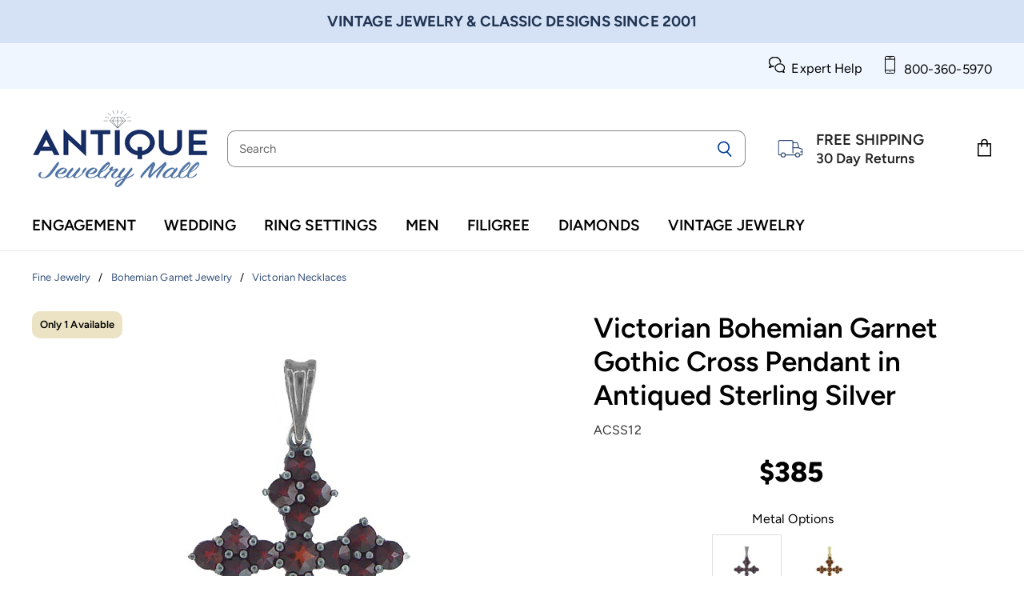

--- FILE ---
content_type: text/html; charset=utf-8
request_url: https://www.antiquejewelrymall.com/products/acss12
body_size: 51974
content:
<!doctype html>
<html class="no-js no-touch" lang="en">
  <head>
  <script>
    window.Store = window.Store || {};
    window.Store.id = 9434332;
  </script>
    <meta charset="utf-8">
    <meta http-equiv="X-UA-Compatible" content="IE=edge,chrome=1">
    <meta name="viewport" content="width=device-width,initial-scale=1" />

    <!-- Preconnect Domains -->
    <link rel="preconnect" href="https://cdn.shopify.com" crossorigin>
    <link rel="preconnect" href="https://fonts.shopify.com" crossorigin>
    <link rel="preconnect" href="https://monorail-edge.shopifysvc.com">

    
      <link rel="preconnect" href="https://www.google-analytics.com" crossorigin>
    

    <!-- Preload Assets -->
    <link rel="preload" href="//www.antiquejewelrymall.com/cdn/shop/t/208/assets/api.js?v=65023494285398190251762450324" as="script">

    

    <link rel="preload" href="//www.antiquejewelrymall.com/cdn/shop/t/208/assets/superstore.js?v=116453659740641989831762450324" as="script"><title>Victorian Bohemian Garnet Gothic Cross Pendant in Antiqued Sterling Silver — Antique Jewelry Mall</title>

    
      <meta name="description" content="Celebrate your precious faith with this bold and radiant Victorian bohemian garnet cross pendant! Meticulously crafted in sterling silver with a rich dark antique finish, the pendant features securely prong set fiery red round rose cut natural bohemian garnets ( January Birthstone ). Each of the four corners of the cro">
    

    
  <link rel="shortcut icon" href="//www.antiquejewelrymall.com/cdn/shop/files/AJM-Favicon-SST_48x48.png?v=1622675225" type="image/png">


    
      <link rel="canonical" href="https://www.antiquejewelrymall.com/products/acss12" />
    

    
    

















<meta property="og:site_name" content="Antique Jewelry Mall">
<meta property="og:url" content="https://www.antiquejewelrymall.com/products/acss12">
<meta property="og:title" content="Victorian Bohemian Garnet Gothic Cross Pendant in Antiqued Sterling Silver">
<meta property="og:type" content="website">
<meta property="og:description" content="Celebrate your precious faith with this bold and radiant Victorian bohemian garnet cross pendant! Meticulously crafted in sterling silver with a rich dark antique finish, the pendant features securely prong set fiery red round rose cut natural bohemian garnets ( January Birthstone ). Each of the four corners of the cro">




    
    
    

    
    
    <meta
      property="og:image"
      content="https://www.antiquejewelrymall.com/cdn/shop/products/vicbohgargot3_1200x1689.jpg?v=1583282779"
    />
    <meta
      property="og:image:secure_url"
      content="https://www.antiquejewelrymall.com/cdn/shop/products/vicbohgargot3_1200x1689.jpg?v=1583282779"
    />
    <meta property="og:image:width" content="1200" />
    <meta property="og:image:height" content="1689" />
    
    
    <meta property="og:image:alt" content="Sterling Silver Victorian Vintage Bohemian Garnet Cross Pendant with Antiqued Finish and Red Rose Cut Czech Garnets - ACSS12" />
  

















<meta name="twitter:title" content="Victorian Bohemian Garnet Gothic Cross Pendant in Antiqued Sterling Silver">
<meta name="twitter:description" content="Celebrate your precious faith with this bold and radiant Victorian bohemian garnet cross pendant! Meticulously crafted in sterling silver with a rich dark antique finish, the pendant features securely prong set fiery red round rose cut natural bohemian garnets ( January Birthstone ). Each of the four corners of the cro">


    
    
    
      
      
      <meta name="twitter:card" content="summary">
    
    
    <meta
      property="twitter:image"
      content="https://www.antiquejewelrymall.com/cdn/shop/products/vicbohgargot3_1200x1200_crop_center.jpg?v=1583282779"
    />
    <meta property="twitter:image:width" content="1200" />
    <meta property="twitter:image:height" content="1200" />
    
    
    <meta property="twitter:image:alt" content="Sterling Silver Victorian Vintage Bohemian Garnet Cross Pendant with Antiqued Finish and Red Rose Cut Czech Garnets - ACSS12" />
  



    

    <link rel="preload" href="//www.antiquejewelrymall.com/cdn/fonts/figtree/figtree_n6.9d1ea52bb49a0a86cfd1b0383d00f83d3fcc14de.woff2" as="font" crossorigin="anonymous">

    
      <link rel="preload" as="style" href="//www.antiquejewelrymall.com/cdn/shop/t/208/assets/theme.css?v=124237083983893627801762450324">
    

    <script>window.performance && window.performance.mark && window.performance.mark('shopify.content_for_header.start');</script><meta id="shopify-digital-wallet" name="shopify-digital-wallet" content="/9434332/digital_wallets/dialog">
<meta name="shopify-checkout-api-token" content="59e9af4821b5a477a914553008c67228">
<link rel="alternate" type="application/json+oembed" href="https://www.antiquejewelrymall.com/products/acss12.oembed">
<script async="async" src="/checkouts/internal/preloads.js?locale=en-US"></script>
<link rel="preconnect" href="https://shop.app" crossorigin="anonymous">
<script async="async" src="https://shop.app/checkouts/internal/preloads.js?locale=en-US&shop_id=9434332" crossorigin="anonymous"></script>
<script id="apple-pay-shop-capabilities" type="application/json">{"shopId":9434332,"countryCode":"US","currencyCode":"USD","merchantCapabilities":["supports3DS"],"merchantId":"gid:\/\/shopify\/Shop\/9434332","merchantName":"Antique Jewelry Mall","requiredBillingContactFields":["postalAddress","email","phone"],"requiredShippingContactFields":["postalAddress","email","phone"],"shippingType":"shipping","supportedNetworks":["visa","masterCard","amex","discover","elo","jcb"],"total":{"type":"pending","label":"Antique Jewelry Mall","amount":"1.00"},"shopifyPaymentsEnabled":true,"supportsSubscriptions":true}</script>
<script id="shopify-features" type="application/json">{"accessToken":"59e9af4821b5a477a914553008c67228","betas":["rich-media-storefront-analytics"],"domain":"www.antiquejewelrymall.com","predictiveSearch":true,"shopId":9434332,"locale":"en"}</script>
<script>var Shopify = Shopify || {};
Shopify.shop = "antiquejewelrymall.myshopify.com";
Shopify.locale = "en";
Shopify.currency = {"active":"USD","rate":"1.0"};
Shopify.country = "US";
Shopify.theme = {"name":"Antique Jewelry Mall - Jan 2026 - Rel Items Fix","id":183899226400,"schema_name":"Superstore","schema_version":"4.4.0","theme_store_id":null,"role":"main"};
Shopify.theme.handle = "null";
Shopify.theme.style = {"id":null,"handle":null};
Shopify.cdnHost = "www.antiquejewelrymall.com/cdn";
Shopify.routes = Shopify.routes || {};
Shopify.routes.root = "/";</script>
<script type="module">!function(o){(o.Shopify=o.Shopify||{}).modules=!0}(window);</script>
<script>!function(o){function n(){var o=[];function n(){o.push(Array.prototype.slice.apply(arguments))}return n.q=o,n}var t=o.Shopify=o.Shopify||{};t.loadFeatures=n(),t.autoloadFeatures=n()}(window);</script>
<script>
  window.ShopifyPay = window.ShopifyPay || {};
  window.ShopifyPay.apiHost = "shop.app\/pay";
  window.ShopifyPay.redirectState = null;
</script>
<script id="shop-js-analytics" type="application/json">{"pageType":"product"}</script>
<script defer="defer" async type="module" src="//www.antiquejewelrymall.com/cdn/shopifycloud/shop-js/modules/v2/client.init-shop-cart-sync_BN7fPSNr.en.esm.js"></script>
<script defer="defer" async type="module" src="//www.antiquejewelrymall.com/cdn/shopifycloud/shop-js/modules/v2/chunk.common_Cbph3Kss.esm.js"></script>
<script defer="defer" async type="module" src="//www.antiquejewelrymall.com/cdn/shopifycloud/shop-js/modules/v2/chunk.modal_DKumMAJ1.esm.js"></script>
<script type="module">
  await import("//www.antiquejewelrymall.com/cdn/shopifycloud/shop-js/modules/v2/client.init-shop-cart-sync_BN7fPSNr.en.esm.js");
await import("//www.antiquejewelrymall.com/cdn/shopifycloud/shop-js/modules/v2/chunk.common_Cbph3Kss.esm.js");
await import("//www.antiquejewelrymall.com/cdn/shopifycloud/shop-js/modules/v2/chunk.modal_DKumMAJ1.esm.js");

  window.Shopify.SignInWithShop?.initShopCartSync?.({"fedCMEnabled":true,"windoidEnabled":true});

</script>
<script>
  window.Shopify = window.Shopify || {};
  if (!window.Shopify.featureAssets) window.Shopify.featureAssets = {};
  window.Shopify.featureAssets['shop-js'] = {"shop-cart-sync":["modules/v2/client.shop-cart-sync_CJVUk8Jm.en.esm.js","modules/v2/chunk.common_Cbph3Kss.esm.js","modules/v2/chunk.modal_DKumMAJ1.esm.js"],"init-fed-cm":["modules/v2/client.init-fed-cm_7Fvt41F4.en.esm.js","modules/v2/chunk.common_Cbph3Kss.esm.js","modules/v2/chunk.modal_DKumMAJ1.esm.js"],"init-shop-email-lookup-coordinator":["modules/v2/client.init-shop-email-lookup-coordinator_Cc088_bR.en.esm.js","modules/v2/chunk.common_Cbph3Kss.esm.js","modules/v2/chunk.modal_DKumMAJ1.esm.js"],"init-windoid":["modules/v2/client.init-windoid_hPopwJRj.en.esm.js","modules/v2/chunk.common_Cbph3Kss.esm.js","modules/v2/chunk.modal_DKumMAJ1.esm.js"],"shop-button":["modules/v2/client.shop-button_B0jaPSNF.en.esm.js","modules/v2/chunk.common_Cbph3Kss.esm.js","modules/v2/chunk.modal_DKumMAJ1.esm.js"],"shop-cash-offers":["modules/v2/client.shop-cash-offers_DPIskqss.en.esm.js","modules/v2/chunk.common_Cbph3Kss.esm.js","modules/v2/chunk.modal_DKumMAJ1.esm.js"],"shop-toast-manager":["modules/v2/client.shop-toast-manager_CK7RT69O.en.esm.js","modules/v2/chunk.common_Cbph3Kss.esm.js","modules/v2/chunk.modal_DKumMAJ1.esm.js"],"init-shop-cart-sync":["modules/v2/client.init-shop-cart-sync_BN7fPSNr.en.esm.js","modules/v2/chunk.common_Cbph3Kss.esm.js","modules/v2/chunk.modal_DKumMAJ1.esm.js"],"init-customer-accounts-sign-up":["modules/v2/client.init-customer-accounts-sign-up_CfPf4CXf.en.esm.js","modules/v2/client.shop-login-button_DeIztwXF.en.esm.js","modules/v2/chunk.common_Cbph3Kss.esm.js","modules/v2/chunk.modal_DKumMAJ1.esm.js"],"pay-button":["modules/v2/client.pay-button_CgIwFSYN.en.esm.js","modules/v2/chunk.common_Cbph3Kss.esm.js","modules/v2/chunk.modal_DKumMAJ1.esm.js"],"init-customer-accounts":["modules/v2/client.init-customer-accounts_DQ3x16JI.en.esm.js","modules/v2/client.shop-login-button_DeIztwXF.en.esm.js","modules/v2/chunk.common_Cbph3Kss.esm.js","modules/v2/chunk.modal_DKumMAJ1.esm.js"],"avatar":["modules/v2/client.avatar_BTnouDA3.en.esm.js"],"init-shop-for-new-customer-accounts":["modules/v2/client.init-shop-for-new-customer-accounts_CsZy_esa.en.esm.js","modules/v2/client.shop-login-button_DeIztwXF.en.esm.js","modules/v2/chunk.common_Cbph3Kss.esm.js","modules/v2/chunk.modal_DKumMAJ1.esm.js"],"shop-follow-button":["modules/v2/client.shop-follow-button_BRMJjgGd.en.esm.js","modules/v2/chunk.common_Cbph3Kss.esm.js","modules/v2/chunk.modal_DKumMAJ1.esm.js"],"checkout-modal":["modules/v2/client.checkout-modal_B9Drz_yf.en.esm.js","modules/v2/chunk.common_Cbph3Kss.esm.js","modules/v2/chunk.modal_DKumMAJ1.esm.js"],"shop-login-button":["modules/v2/client.shop-login-button_DeIztwXF.en.esm.js","modules/v2/chunk.common_Cbph3Kss.esm.js","modules/v2/chunk.modal_DKumMAJ1.esm.js"],"lead-capture":["modules/v2/client.lead-capture_DXYzFM3R.en.esm.js","modules/v2/chunk.common_Cbph3Kss.esm.js","modules/v2/chunk.modal_DKumMAJ1.esm.js"],"shop-login":["modules/v2/client.shop-login_CA5pJqmO.en.esm.js","modules/v2/chunk.common_Cbph3Kss.esm.js","modules/v2/chunk.modal_DKumMAJ1.esm.js"],"payment-terms":["modules/v2/client.payment-terms_BxzfvcZJ.en.esm.js","modules/v2/chunk.common_Cbph3Kss.esm.js","modules/v2/chunk.modal_DKumMAJ1.esm.js"]};
</script>
<script>(function() {
  var isLoaded = false;
  function asyncLoad() {
    if (isLoaded) return;
    isLoaded = true;
    var urls = ["https:\/\/shopify.orderdeadline.com\/app\/frontend\/js\/order-deadline.min.js?shop=antiquejewelrymall.myshopify.com","https:\/\/cloudsearch-1f874.kxcdn.com\/shopify.js?srp=\/a\/search\u0026shop=antiquejewelrymall.myshopify.com"];
    for (var i = 0; i < urls.length; i++) {
      var s = document.createElement('script');
      s.type = 'text/javascript';
      s.async = true;
      s.src = urls[i];
      var x = document.getElementsByTagName('script')[0];
      x.parentNode.insertBefore(s, x);
    }
  };
  if(window.attachEvent) {
    window.attachEvent('onload', asyncLoad);
  } else {
    window.addEventListener('load', asyncLoad, false);
  }
})();</script>
<script id="__st">var __st={"a":9434332,"offset":-28800,"reqid":"c519baf7-ba28-4f87-9426-7b9c75687814-1769910301","pageurl":"www.antiquejewelrymall.com\/products\/acss12","u":"68de0ebf8938","p":"product","rtyp":"product","rid":8856363976};</script>
<script>window.ShopifyPaypalV4VisibilityTracking = true;</script>
<script id="form-persister">!function(){'use strict';const t='contact',e='new_comment',n=[[t,t],['blogs',e],['comments',e],[t,'customer']],o='password',r='form_key',c=['recaptcha-v3-token','g-recaptcha-response','h-captcha-response',o],s=()=>{try{return window.sessionStorage}catch{return}},i='__shopify_v',u=t=>t.elements[r],a=function(){const t=[...n].map((([t,e])=>`form[action*='/${t}']:not([data-nocaptcha='true']) input[name='form_type'][value='${e}']`)).join(',');var e;return e=t,()=>e?[...document.querySelectorAll(e)].map((t=>t.form)):[]}();function m(t){const e=u(t);a().includes(t)&&(!e||!e.value)&&function(t){try{if(!s())return;!function(t){const e=s();if(!e)return;const n=u(t);if(!n)return;const o=n.value;o&&e.removeItem(o)}(t);const e=Array.from(Array(32),(()=>Math.random().toString(36)[2])).join('');!function(t,e){u(t)||t.append(Object.assign(document.createElement('input'),{type:'hidden',name:r})),t.elements[r].value=e}(t,e),function(t,e){const n=s();if(!n)return;const r=[...t.querySelectorAll(`input[type='${o}']`)].map((({name:t})=>t)),u=[...c,...r],a={};for(const[o,c]of new FormData(t).entries())u.includes(o)||(a[o]=c);n.setItem(e,JSON.stringify({[i]:1,action:t.action,data:a}))}(t,e)}catch(e){console.error('failed to persist form',e)}}(t)}const f=t=>{if('true'===t.dataset.persistBound)return;const e=function(t,e){const n=function(t){return'function'==typeof t.submit?t.submit:HTMLFormElement.prototype.submit}(t).bind(t);return function(){let t;return()=>{t||(t=!0,(()=>{try{e(),n()}catch(t){(t=>{console.error('form submit failed',t)})(t)}})(),setTimeout((()=>t=!1),250))}}()}(t,(()=>{m(t)}));!function(t,e){if('function'==typeof t.submit&&'function'==typeof e)try{t.submit=e}catch{}}(t,e),t.addEventListener('submit',(t=>{t.preventDefault(),e()})),t.dataset.persistBound='true'};!function(){function t(t){const e=(t=>{const e=t.target;return e instanceof HTMLFormElement?e:e&&e.form})(t);e&&m(e)}document.addEventListener('submit',t),document.addEventListener('DOMContentLoaded',(()=>{const e=a();for(const t of e)f(t);var n;n=document.body,new window.MutationObserver((t=>{for(const e of t)if('childList'===e.type&&e.addedNodes.length)for(const t of e.addedNodes)1===t.nodeType&&'FORM'===t.tagName&&a().includes(t)&&f(t)})).observe(n,{childList:!0,subtree:!0,attributes:!1}),document.removeEventListener('submit',t)}))}()}();</script>
<script integrity="sha256-4kQ18oKyAcykRKYeNunJcIwy7WH5gtpwJnB7kiuLZ1E=" data-source-attribution="shopify.loadfeatures" defer="defer" src="//www.antiquejewelrymall.com/cdn/shopifycloud/storefront/assets/storefront/load_feature-a0a9edcb.js" crossorigin="anonymous"></script>
<script crossorigin="anonymous" defer="defer" src="//www.antiquejewelrymall.com/cdn/shopifycloud/storefront/assets/shopify_pay/storefront-65b4c6d7.js?v=20250812"></script>
<script data-source-attribution="shopify.dynamic_checkout.dynamic.init">var Shopify=Shopify||{};Shopify.PaymentButton=Shopify.PaymentButton||{isStorefrontPortableWallets:!0,init:function(){window.Shopify.PaymentButton.init=function(){};var t=document.createElement("script");t.src="https://www.antiquejewelrymall.com/cdn/shopifycloud/portable-wallets/latest/portable-wallets.en.js",t.type="module",document.head.appendChild(t)}};
</script>
<script data-source-attribution="shopify.dynamic_checkout.buyer_consent">
  function portableWalletsHideBuyerConsent(e){var t=document.getElementById("shopify-buyer-consent"),n=document.getElementById("shopify-subscription-policy-button");t&&n&&(t.classList.add("hidden"),t.setAttribute("aria-hidden","true"),n.removeEventListener("click",e))}function portableWalletsShowBuyerConsent(e){var t=document.getElementById("shopify-buyer-consent"),n=document.getElementById("shopify-subscription-policy-button");t&&n&&(t.classList.remove("hidden"),t.removeAttribute("aria-hidden"),n.addEventListener("click",e))}window.Shopify?.PaymentButton&&(window.Shopify.PaymentButton.hideBuyerConsent=portableWalletsHideBuyerConsent,window.Shopify.PaymentButton.showBuyerConsent=portableWalletsShowBuyerConsent);
</script>
<script data-source-attribution="shopify.dynamic_checkout.cart.bootstrap">document.addEventListener("DOMContentLoaded",(function(){function t(){return document.querySelector("shopify-accelerated-checkout-cart, shopify-accelerated-checkout")}if(t())Shopify.PaymentButton.init();else{new MutationObserver((function(e,n){t()&&(Shopify.PaymentButton.init(),n.disconnect())})).observe(document.body,{childList:!0,subtree:!0})}}));
</script>
<link id="shopify-accelerated-checkout-styles" rel="stylesheet" media="screen" href="https://www.antiquejewelrymall.com/cdn/shopifycloud/portable-wallets/latest/accelerated-checkout-backwards-compat.css" crossorigin="anonymous">
<style id="shopify-accelerated-checkout-cart">
        #shopify-buyer-consent {
  margin-top: 1em;
  display: inline-block;
  width: 100%;
}

#shopify-buyer-consent.hidden {
  display: none;
}

#shopify-subscription-policy-button {
  background: none;
  border: none;
  padding: 0;
  text-decoration: underline;
  font-size: inherit;
  cursor: pointer;
}

#shopify-subscription-policy-button::before {
  box-shadow: none;
}

      </style>

<script>window.performance && window.performance.mark && window.performance.mark('shopify.content_for_header.end');</script>

    <script>
      document.documentElement.className=document.documentElement.className.replace(/\bno-js\b/,'js');
      if(window.Shopify&&window.Shopify.designMode)document.documentElement.className+=' in-theme-editor';
      if(('ontouchstart' in window)||window.DocumentTouch&&document instanceof DocumentTouch)document.documentElement.className=document.documentElement.className.replace(/\bno-touch\b/,'has-touch');
    </script>

    <script src="//www.antiquejewelrymall.com/cdn/shop/t/208/assets/api.js?v=65023494285398190251762450324" defer></script>

    
      <link href="//www.antiquejewelrymall.com/cdn/shop/t/208/assets/theme.css?v=124237083983893627801762450324" rel="stylesheet" type="text/css" media="all" />
    

    

    
    <script>
      window.Theme = window.Theme || {};
      window.Theme.version = '4.4.0';
      window.Theme.name = 'Superstore';
      window.Theme.routes = {
        "root_url": "/",
        "account_url": "/account",
        "account_login_url": "https://www.antiquejewelrymall.com/customer_authentication/redirect?locale=en&region_country=US",
        "account_logout_url": "/account/logout",
        "account_register_url": "https://account.antiquejewelrymall.com?locale=en",
        "account_addresses_url": "/account/addresses",
        "collections_url": "/collections",
        "all_products_collection_url": "/collections/all",
        "search_url": "/search",
        "cart_url": "/cart",
        "cart_add_url": "/cart/add",
        "cart_change_url": "/cart/change",
        "cart_clear_url": "/cart/clear",
        "product_recommendations_url": "/recommendations/products",
      };
    </script>
    

  <!-- BEGIN app block: shopify://apps/judge-me-reviews/blocks/judgeme_core/61ccd3b1-a9f2-4160-9fe9-4fec8413e5d8 --><!-- Start of Judge.me Core -->






<link rel="dns-prefetch" href="https://cdnwidget.judge.me">
<link rel="dns-prefetch" href="https://cdn.judge.me">
<link rel="dns-prefetch" href="https://cdn1.judge.me">
<link rel="dns-prefetch" href="https://api.judge.me">

<script data-cfasync='false' class='jdgm-settings-script'>window.jdgmSettings={"pagination":5,"disable_web_reviews":true,"badge_no_review_text":"No reviews","badge_n_reviews_text":"{{ n }} review/reviews","badge_star_color":"#B99D01","hide_badge_preview_if_no_reviews":true,"badge_hide_text":false,"enforce_center_preview_badge":false,"widget_title":"Customer Reviews","widget_open_form_text":"Write a review","widget_close_form_text":"Cancel review","widget_refresh_page_text":"Refresh page","widget_summary_text":"Based on {{ number_of_reviews }} review/reviews","widget_no_review_text":"Be the first to write a review","widget_name_field_text":"First name","widget_verified_name_field_text":"Verified Name (public)","widget_name_placeholder_text":"Your first name","widget_required_field_error_text":"This field is required.","widget_email_field_text":"Email address","widget_verified_email_field_text":"Verified Email (private, can not be edited)","widget_email_placeholder_text":"Your email address (for order verification)","widget_email_field_error_text":"Please enter a valid email address.","widget_rating_field_text":"Rating","widget_review_title_field_text":"Review Title","widget_review_title_placeholder_text":"Give your review a title","widget_review_body_field_text":"Your Product Review (if it was a gift, share how the recipient felt about it)","widget_review_body_placeholder_text":"Write your short review here","widget_pictures_field_text":"Picture/Video (optional)","widget_submit_review_text":"Submit Review","widget_submit_verified_review_text":"Submit Verified Review","widget_submit_success_msg_with_auto_publish":"Thank you! Please refresh the page in a few moments to see your review. You can remove or edit your review by logging into \u003ca href='https://judge.me/login' target='_blank' rel='nofollow noopener'\u003eJudge.me\u003c/a\u003e","widget_submit_success_msg_no_auto_publish":"Thank you! Your review will be published as soon as it is approved by the shop admin. You can remove or edit your review by logging into \u003ca href='https://judge.me/login' target='_blank' rel='nofollow noopener'\u003eJudge.me\u003c/a\u003e","widget_show_default_reviews_out_of_total_text":"Showing {{ n_reviews_shown }} out of {{ n_reviews }} reviews.","widget_show_all_link_text":"Show all","widget_show_less_link_text":"Show less","widget_author_said_text":"{{ reviewer_name }} said:","widget_days_text":"{{ n }} days ago","widget_weeks_text":"{{ n }} week/weeks ago","widget_months_text":"{{ n }} month/months ago","widget_years_text":"{{ n }} year/years ago","widget_yesterday_text":"Yesterday","widget_today_text":"Today","widget_replied_text":"\u003e\u003e {{ shop_name }} replied:","widget_read_more_text":"Read more","widget_reviewer_name_as_initial":"last_initial","widget_rating_filter_color":"#345078","widget_rating_filter_see_all_text":"See all reviews","widget_sorting_most_recent_text":"Most Recent","widget_sorting_highest_rating_text":"Highest Rating","widget_sorting_lowest_rating_text":"Lowest Rating","widget_sorting_with_pictures_text":"Only Pictures","widget_sorting_most_helpful_text":"Most Helpful","widget_open_question_form_text":"Ask a question","widget_reviews_subtab_text":"Reviews","widget_questions_subtab_text":"Questions","widget_question_label_text":"Question","widget_answer_label_text":"Answer","widget_question_placeholder_text":"Write your question here","widget_submit_question_text":"Submit Question","widget_question_submit_success_text":"Thank you for your question! We will notify you once it gets answered.","widget_star_color":"#B99D01","verified_badge_text":"Verified","verified_badge_bg_color":"#345078","verified_badge_text_color":"","verified_badge_placement":"left-of-reviewer-name","widget_review_max_height":"","widget_hide_border":false,"widget_social_share":false,"widget_thumb":false,"widget_review_location_show":true,"widget_location_format":"","all_reviews_include_out_of_store_products":false,"all_reviews_out_of_store_text":"(out of store)","all_reviews_pagination":100,"all_reviews_product_name_prefix_text":"about","enable_review_pictures":true,"enable_question_anwser":false,"widget_theme":"leex","review_date_format":"mm/dd/yyyy","default_sort_method":"most-recent","widget_product_reviews_subtab_text":"Product Reviews","widget_shop_reviews_subtab_text":"Store Reviews","widget_other_products_reviews_text":"Reviews for other products","widget_store_reviews_subtab_text":"Store reviews","widget_no_store_reviews_text":"This store hasn't received any reviews yet","widget_web_restriction_product_reviews_text":"This product hasn't received any reviews yet","widget_no_items_text":"No items found","widget_show_more_text":"Show more","widget_write_a_store_review_text":"Write a Store Review","widget_other_languages_heading":"Reviews in Other Languages","widget_translate_review_text":"Translate review to {{ language }}","widget_translating_review_text":"Translating...","widget_show_original_translation_text":"Show original ({{ language }})","widget_translate_review_failed_text":"Review couldn't be translated.","widget_translate_review_retry_text":"Retry","widget_translate_review_try_again_later_text":"Try again later","show_product_url_for_grouped_product":false,"widget_sorting_pictures_first_text":"Pictures First","show_pictures_on_all_rev_page_mobile":false,"show_pictures_on_all_rev_page_desktop":false,"floating_tab_hide_mobile_install_preference":false,"floating_tab_button_name":"Reviews","floating_tab_title":"Let customers speak for us","floating_tab_button_color":"#345078","floating_tab_button_background_color":"","floating_tab_url":"","floating_tab_url_enabled":false,"floating_tab_tab_style":"text","all_reviews_text_badge_text":"Customers rate us {{ shop.metafields.judgeme.all_reviews_rating | round: 1 }}/5 based on {{ shop.metafields.judgeme.all_reviews_count }} reviews.","all_reviews_text_badge_text_branded_style":"{{ shop.metafields.judgeme.all_reviews_rating | round: 1 }} out of 5 stars based on {{ shop.metafields.judgeme.all_reviews_count }} reviews","is_all_reviews_text_badge_a_link":false,"show_stars_for_all_reviews_text_badge":false,"all_reviews_text_badge_url":"","all_reviews_text_style":"text","all_reviews_text_color_style":"custom","all_reviews_text_color":"#345078","all_reviews_text_show_jm_brand":false,"featured_carousel_show_header":true,"featured_carousel_title":"Our Customers Say...","testimonials_carousel_title":"Customers are saying","videos_carousel_title":"Real customer stories","cards_carousel_title":"Customers are saying","featured_carousel_count_text":"from {{ n }} reviews","featured_carousel_add_link_to_all_reviews_page":true,"featured_carousel_url":"","featured_carousel_show_images":false,"featured_carousel_autoslide_interval":5,"featured_carousel_arrows_on_the_sides":false,"featured_carousel_height":250,"featured_carousel_width":80,"featured_carousel_image_size":0,"featured_carousel_image_height":250,"featured_carousel_arrow_color":"#6C6C6C","verified_count_badge_style":"branded","verified_count_badge_orientation":"horizontal","verified_count_badge_color_style":"custom","verified_count_badge_color":"#345078","is_verified_count_badge_a_link":false,"verified_count_badge_url":"","verified_count_badge_show_jm_brand":true,"widget_rating_preset_default":5,"widget_first_sub_tab":"product-reviews","widget_show_histogram":false,"widget_histogram_use_custom_color":true,"widget_pagination_use_custom_color":true,"widget_star_use_custom_color":true,"widget_verified_badge_use_custom_color":true,"widget_write_review_use_custom_color":false,"picture_reminder_submit_button":"Upload Pictures","enable_review_videos":false,"mute_video_by_default":false,"widget_sorting_videos_first_text":"Videos First","widget_review_pending_text":"Pending","featured_carousel_items_for_large_screen":3,"social_share_options_order":"Facebook,Twitter","remove_microdata_snippet":true,"disable_json_ld":false,"enable_json_ld_products":false,"preview_badge_show_question_text":false,"preview_badge_no_question_text":"No questions","preview_badge_n_question_text":"{{ number_of_questions }} question/questions","qa_badge_show_icon":false,"qa_badge_icon_color":"#C9B264","qa_badge_position":"same-row","remove_judgeme_branding":true,"widget_add_search_bar":false,"widget_search_bar_placeholder":"Search","widget_sorting_verified_only_text":"Verified only","featured_carousel_theme":"default","featured_carousel_show_rating":true,"featured_carousel_show_title":true,"featured_carousel_show_body":true,"featured_carousel_show_date":false,"featured_carousel_show_reviewer":false,"featured_carousel_show_product":false,"featured_carousel_header_background_color":"#108474","featured_carousel_header_text_color":"#ffffff","featured_carousel_name_product_separator":"reviewed","featured_carousel_full_star_background":"#108474","featured_carousel_empty_star_background":"#dadada","featured_carousel_vertical_theme_background":"#f9fafb","featured_carousel_verified_badge_enable":true,"featured_carousel_verified_badge_color":"#C9B264","featured_carousel_border_style":"round","featured_carousel_review_line_length_limit":3,"featured_carousel_more_reviews_button_text":"Read more reviews","featured_carousel_view_product_button_text":"View product","all_reviews_page_load_reviews_on":"scroll","all_reviews_page_load_more_text":"Load More Reviews","disable_fb_tab_reviews":false,"enable_ajax_cdn_cache":false,"widget_advanced_speed_features":5,"widget_public_name_text":"displayed publicly like","default_reviewer_name":"John S.","default_reviewer_name_has_non_latin":true,"widget_reviewer_anonymous":"Anonymous","medals_widget_title":"Judge.me Review Medals","medals_widget_background_color":"#f9fafb","medals_widget_position":"footer_all_pages","medals_widget_border_color":"#f9fafb","medals_widget_verified_text_position":"left","medals_widget_use_monochromatic_version":true,"medals_widget_elements_color":"#345078","show_reviewer_avatar":false,"widget_invalid_yt_video_url_error_text":"Not a YouTube video URL","widget_max_length_field_error_text":"Please enter no more than {0} characters.","widget_show_country_flag":false,"widget_show_collected_via_shop_app":true,"widget_verified_by_shop_badge_style":"light","widget_verified_by_shop_text":"Verified by Shop","widget_show_photo_gallery":false,"widget_load_with_code_splitting":true,"widget_ugc_install_preference":false,"widget_ugc_title":"Made by us, Shared by you","widget_ugc_subtitle":"Tag us to see your picture featured in our page","widget_ugc_arrows_color":"#ffffff","widget_ugc_primary_button_text":"Buy Now","widget_ugc_primary_button_background_color":"#108474","widget_ugc_primary_button_text_color":"#ffffff","widget_ugc_primary_button_border_width":"0","widget_ugc_primary_button_border_style":"none","widget_ugc_primary_button_border_color":"#108474","widget_ugc_primary_button_border_radius":"25","widget_ugc_secondary_button_text":"Load More","widget_ugc_secondary_button_background_color":"#ffffff","widget_ugc_secondary_button_text_color":"#108474","widget_ugc_secondary_button_border_width":"2","widget_ugc_secondary_button_border_style":"solid","widget_ugc_secondary_button_border_color":"#108474","widget_ugc_secondary_button_border_radius":"25","widget_ugc_reviews_button_text":"View Reviews","widget_ugc_reviews_button_background_color":"#ffffff","widget_ugc_reviews_button_text_color":"#108474","widget_ugc_reviews_button_border_width":"2","widget_ugc_reviews_button_border_style":"solid","widget_ugc_reviews_button_border_color":"#108474","widget_ugc_reviews_button_border_radius":"25","widget_ugc_reviews_button_link_to":"judgeme-reviews-page","widget_ugc_show_post_date":true,"widget_ugc_max_width":"800","widget_rating_metafield_value_type":true,"widget_primary_color":"#345078","widget_enable_secondary_color":true,"widget_secondary_color":"#EFF6FF","widget_summary_average_rating_text":"{{ average_rating }} out of 5","widget_media_grid_title":"Customer photos \u0026 videos","widget_media_grid_see_more_text":"See more","widget_round_style":true,"widget_show_product_medals":false,"widget_verified_by_judgeme_text":"Verified by Judge.me","widget_show_store_medals":false,"widget_verified_by_judgeme_text_in_store_medals":"Verified by Judge.me","widget_media_field_exceed_quantity_message":"Sorry, we can only accept {{ max_media }} for one review.","widget_media_field_exceed_limit_message":"{{ file_name }} is too large, please select a {{ media_type }} less than {{ size_limit }}MB.","widget_review_submitted_text":"Review Submitted!","widget_question_submitted_text":"Question Submitted!","widget_close_form_text_question":"Cancel","widget_write_your_answer_here_text":"Write your answer here","widget_enabled_branded_link":true,"widget_show_collected_by_judgeme":false,"widget_reviewer_name_color":"","widget_write_review_text_color":"","widget_write_review_bg_color":"","widget_collected_by_judgeme_text":"collected by Judge.me","widget_pagination_type":"standard","widget_load_more_text":"Load More","widget_load_more_color":"#345078","widget_full_review_text":"Full Review","widget_read_more_reviews_text":"Read More Reviews","widget_read_questions_text":"Read Questions","widget_questions_and_answers_text":"Questions \u0026 Answers","widget_verified_by_text":"Verified by","widget_verified_text":"Verified","widget_number_of_reviews_text":"{{ number_of_reviews }} reviews","widget_back_button_text":"Back","widget_next_button_text":"Next","widget_custom_forms_filter_button":"Filters","custom_forms_style":"horizontal","widget_show_review_information":false,"how_reviews_are_collected":"How reviews are collected?","widget_show_review_keywords":false,"widget_gdpr_statement":"How we use your data: We'll only contact you about the review you left, and only if necessary. By submitting your review, you agree to Judge.me's \u003ca href='https://judge.me/terms' target='_blank' rel='nofollow noopener'\u003eterms\u003c/a\u003e, \u003ca href='https://judge.me/privacy' target='_blank' rel='nofollow noopener'\u003eprivacy\u003c/a\u003e and \u003ca href='https://judge.me/content-policy' target='_blank' rel='nofollow noopener'\u003econtent\u003c/a\u003e policies.","widget_multilingual_sorting_enabled":false,"widget_translate_review_content_enabled":false,"widget_translate_review_content_method":"manual","popup_widget_review_selection":"automatically_with_pictures","popup_widget_round_border_style":true,"popup_widget_show_title":true,"popup_widget_show_body":true,"popup_widget_show_reviewer":false,"popup_widget_show_product":true,"popup_widget_show_pictures":true,"popup_widget_use_review_picture":true,"popup_widget_show_on_home_page":true,"popup_widget_show_on_product_page":true,"popup_widget_show_on_collection_page":true,"popup_widget_show_on_cart_page":true,"popup_widget_position":"bottom_left","popup_widget_first_review_delay":5,"popup_widget_duration":5,"popup_widget_interval":5,"popup_widget_review_count":5,"popup_widget_hide_on_mobile":true,"review_snippet_widget_round_border_style":true,"review_snippet_widget_card_color":"#FFFFFF","review_snippet_widget_slider_arrows_background_color":"#FFFFFF","review_snippet_widget_slider_arrows_color":"#000000","review_snippet_widget_star_color":"#108474","show_product_variant":false,"all_reviews_product_variant_label_text":"Variant: ","widget_show_verified_branding":false,"widget_ai_summary_title":"Customers say","widget_ai_summary_disclaimer":"AI-powered review summary based on recent customer reviews","widget_show_ai_summary":false,"widget_show_ai_summary_bg":false,"widget_show_review_title_input":true,"redirect_reviewers_invited_via_email":"review_widget","request_store_review_after_product_review":false,"request_review_other_products_in_order":true,"review_form_color_scheme":"default","review_form_corner_style":"round","review_form_star_color":{},"review_form_text_color":"#333333","review_form_background_color":"#ffffff","review_form_field_background_color":"#fafafa","review_form_button_color":{},"review_form_button_text_color":"#ffffff","review_form_modal_overlay_color":"#000000","review_content_screen_title_text":"We'd love to know what you think!","review_content_introduction_text":"Thank you so much for your recent purchase—we’d be grateful if you could spare a few moments to rate the jewelry you received:","store_review_form_title_text":"How would you rate this store?","store_review_form_introduction_text":"We would love it if you would share a bit about your experience.","show_review_guidance_text":true,"one_star_review_guidance_text":"1 Star","five_star_review_guidance_text":"5 Star","customer_information_screen_title_text":"About you","customer_information_introduction_text":"Your details, for order verification.","custom_questions_screen_title_text":"Your experience in more detail","custom_questions_introduction_text":"Here are a few questions to help us understand more about your experience.","review_submitted_screen_title_text":"Thank you for being our customer!","review_submitted_screen_thank_you_text":"\nWe greatly appreciate your feedback - reviews help us to improve, and help other customers to make confident buying decisions.","review_submitted_screen_email_verification_text":"Please confirm your email by clicking the link we just sent you. This helps us keep reviews authentic.","review_submitted_request_store_review_text":"Would you like to share your experience of shopping with us?","review_submitted_review_other_products_text":"Would you like to review these products?","store_review_screen_title_text":"Would you like to share your experience of shopping with us?","store_review_introduction_text":"We value your feedback and use it to improve. Please share any thoughts or suggestions you have.","reviewer_media_screen_title_picture_text":"Add a photo (optional)","reviewer_media_introduction_picture_text":"Upload a photo to support your review.","reviewer_media_screen_title_video_text":"Share a video","reviewer_media_introduction_video_text":"Upload a video to support your review.","reviewer_media_screen_title_picture_or_video_text":"Share a picture or video","reviewer_media_introduction_picture_or_video_text":"Upload a photo or video to support your review.","reviewer_media_youtube_url_text":"Paste your Youtube URL here","advanced_settings_next_step_button_text":"NEXT →","advanced_settings_close_review_button_text":"CLOSE","modal_write_review_flow":true,"write_review_flow_required_text":"Required","write_review_flow_privacy_message_text":"We respect your privacy.","write_review_flow_anonymous_text":"Post review as anonymous","write_review_flow_visibility_text":"This won't be visible to other customers.","write_review_flow_multiple_selection_help_text":"Select as many as you like","write_review_flow_single_selection_help_text":"Select one option","write_review_flow_required_field_error_text":"This field is required","write_review_flow_invalid_email_error_text":"Please enter a valid email address","write_review_flow_max_length_error_text":"Max. {{ max_length }} characters.","write_review_flow_media_upload_text":"\u003cb\u003eClick to upload\u003c/b\u003e or drag and drop","write_review_flow_gdpr_statement":"We'll only contact you about your review if necessary. By submitting your review, you agree to our \u003ca href='https://judge.me/terms' target='_blank' rel='nofollow noopener'\u003eterms and conditions\u003c/a\u003e and \u003ca href='https://judge.me/privacy' target='_blank' rel='nofollow noopener'\u003eprivacy policy\u003c/a\u003e.","rating_only_reviews_enabled":true,"show_negative_reviews_help_screen":false,"new_review_flow_help_screen_rating_threshold":3,"negative_review_resolution_screen_title_text":"Tell us more","negative_review_resolution_text":"Your experience matters to us. If there were issues with your purchase, we're here to help. Feel free to reach out to us, we'd love the opportunity to make things right.","negative_review_resolution_button_text":"Contact us","negative_review_resolution_proceed_with_review_text":"Leave a review","negative_review_resolution_subject":"Issue with purchase from {{ shop_name }}.{{ order_name }}","preview_badge_collection_page_install_status":false,"widget_review_custom_css":".jdgm-sort-dropdown-wrapper {\ndisplay: none !important;\n}","preview_badge_custom_css":"","preview_badge_stars_count":"5-stars","featured_carousel_custom_css":"","floating_tab_custom_css":"","all_reviews_widget_custom_css":"","medals_widget_custom_css":"","verified_badge_custom_css":"","all_reviews_text_custom_css":"","transparency_badges_collected_via_store_invite":false,"transparency_badges_from_another_provider":false,"transparency_badges_collected_from_store_visitor":false,"transparency_badges_collected_by_verified_review_provider":false,"transparency_badges_earned_reward":false,"transparency_badges_collected_via_store_invite_text":"Review collected via store invitation","transparency_badges_from_another_provider_text":"Review collected from another provider","transparency_badges_collected_from_store_visitor_text":"Review collected from a store visitor","transparency_badges_written_in_google_text":"Review written in Google","transparency_badges_written_in_etsy_text":"Review written in Etsy","transparency_badges_written_in_shop_app_text":"Review written in Shop App","transparency_badges_earned_reward_text":"Review earned a reward for future purchase","product_review_widget_per_page":10,"widget_store_review_label_text":"Review about the store","checkout_comment_extension_title_on_product_page":"Customer Comments","checkout_comment_extension_num_latest_comment_show":5,"checkout_comment_extension_format":"name_and_timestamp","checkout_comment_customer_name":"last_initial","checkout_comment_comment_notification":true,"preview_badge_collection_page_install_preference":false,"preview_badge_home_page_install_preference":false,"preview_badge_product_page_install_preference":false,"review_widget_install_preference":"","review_carousel_install_preference":false,"floating_reviews_tab_install_preference":"none","verified_reviews_count_badge_install_preference":false,"all_reviews_text_install_preference":false,"review_widget_best_location":false,"judgeme_medals_install_preference":false,"review_widget_revamp_enabled":false,"review_widget_qna_enabled":false,"review_widget_header_theme":"minimal","review_widget_widget_title_enabled":true,"review_widget_header_text_size":"medium","review_widget_header_text_weight":"regular","review_widget_average_rating_style":"compact","review_widget_bar_chart_enabled":true,"review_widget_bar_chart_type":"numbers","review_widget_bar_chart_style":"standard","review_widget_expanded_media_gallery_enabled":false,"review_widget_reviews_section_theme":"standard","review_widget_image_style":"thumbnails","review_widget_review_image_ratio":"square","review_widget_stars_size":"medium","review_widget_verified_badge":"standard_text","review_widget_review_title_text_size":"medium","review_widget_review_text_size":"medium","review_widget_review_text_length":"medium","review_widget_number_of_columns_desktop":3,"review_widget_carousel_transition_speed":5,"review_widget_custom_questions_answers_display":"always","review_widget_button_text_color":"#FFFFFF","review_widget_text_color":"#000000","review_widget_lighter_text_color":"#7B7B7B","review_widget_corner_styling":"soft","review_widget_review_word_singular":"review","review_widget_review_word_plural":"reviews","review_widget_voting_label":"Helpful?","review_widget_shop_reply_label":"Reply from {{ shop_name }}:","review_widget_filters_title":"Filters","qna_widget_question_word_singular":"Question","qna_widget_question_word_plural":"Questions","qna_widget_answer_reply_label":"Answer from {{ answerer_name }}:","qna_content_screen_title_text":"Ask a question about this product","qna_widget_question_required_field_error_text":"Please enter your question.","qna_widget_flow_gdpr_statement":"We'll only contact you about your question if necessary. By submitting your question, you agree to our \u003ca href='https://judge.me/terms' target='_blank' rel='nofollow noopener'\u003eterms and conditions\u003c/a\u003e and \u003ca href='https://judge.me/privacy' target='_blank' rel='nofollow noopener'\u003eprivacy policy\u003c/a\u003e.","qna_widget_question_submitted_text":"Thanks for your question!","qna_widget_close_form_text_question":"Close","qna_widget_question_submit_success_text":"We’ll notify you by email when your question is answered.","all_reviews_widget_v2025_enabled":false,"all_reviews_widget_v2025_header_theme":"default","all_reviews_widget_v2025_widget_title_enabled":true,"all_reviews_widget_v2025_header_text_size":"medium","all_reviews_widget_v2025_header_text_weight":"regular","all_reviews_widget_v2025_average_rating_style":"compact","all_reviews_widget_v2025_bar_chart_enabled":true,"all_reviews_widget_v2025_bar_chart_type":"numbers","all_reviews_widget_v2025_bar_chart_style":"standard","all_reviews_widget_v2025_expanded_media_gallery_enabled":false,"all_reviews_widget_v2025_show_store_medals":true,"all_reviews_widget_v2025_show_photo_gallery":true,"all_reviews_widget_v2025_show_review_keywords":false,"all_reviews_widget_v2025_show_ai_summary":false,"all_reviews_widget_v2025_show_ai_summary_bg":false,"all_reviews_widget_v2025_add_search_bar":false,"all_reviews_widget_v2025_default_sort_method":"most-recent","all_reviews_widget_v2025_reviews_per_page":10,"all_reviews_widget_v2025_reviews_section_theme":"default","all_reviews_widget_v2025_image_style":"thumbnails","all_reviews_widget_v2025_review_image_ratio":"square","all_reviews_widget_v2025_stars_size":"medium","all_reviews_widget_v2025_verified_badge":"bold_badge","all_reviews_widget_v2025_review_title_text_size":"medium","all_reviews_widget_v2025_review_text_size":"medium","all_reviews_widget_v2025_review_text_length":"medium","all_reviews_widget_v2025_number_of_columns_desktop":3,"all_reviews_widget_v2025_carousel_transition_speed":5,"all_reviews_widget_v2025_custom_questions_answers_display":"always","all_reviews_widget_v2025_show_product_variant":false,"all_reviews_widget_v2025_show_reviewer_avatar":true,"all_reviews_widget_v2025_reviewer_name_as_initial":"","all_reviews_widget_v2025_review_location_show":false,"all_reviews_widget_v2025_location_format":"","all_reviews_widget_v2025_show_country_flag":false,"all_reviews_widget_v2025_verified_by_shop_badge_style":"light","all_reviews_widget_v2025_social_share":false,"all_reviews_widget_v2025_social_share_options_order":"Facebook,Twitter,LinkedIn,Pinterest","all_reviews_widget_v2025_pagination_type":"standard","all_reviews_widget_v2025_button_text_color":"#FFFFFF","all_reviews_widget_v2025_text_color":"#000000","all_reviews_widget_v2025_lighter_text_color":"#7B7B7B","all_reviews_widget_v2025_corner_styling":"soft","all_reviews_widget_v2025_title":"Customer reviews","all_reviews_widget_v2025_ai_summary_title":"Customers say about this store","all_reviews_widget_v2025_no_review_text":"Be the first to write a review","platform":"shopify","branding_url":"https://app.judge.me/reviews","branding_text":"Powered by Judge.me","locale":"en","reply_name":"Antique Jewelry Mall","widget_version":"3.0","footer":true,"autopublish":false,"review_dates":true,"enable_custom_form":false,"shop_use_review_site":false,"shop_locale":"en","enable_multi_locales_translations":false,"show_review_title_input":true,"review_verification_email_status":"never","can_be_branded":true,"reply_name_text":"Antique Jewelry Mall"};</script> <style class='jdgm-settings-style'>.jdgm-xx{left:0}:root{--jdgm-primary-color: #345078;--jdgm-secondary-color: #EFF6FF;--jdgm-star-color: #B99D01;--jdgm-write-review-text-color: white;--jdgm-write-review-bg-color: #345078;--jdgm-paginate-color: #345078;--jdgm-border-radius: 10;--jdgm-reviewer-name-color: #345078}.jdgm-histogram__bar-content{background-color:#345078}.jdgm-rev[data-verified-buyer=true] .jdgm-rev__icon.jdgm-rev__icon:after,.jdgm-rev__buyer-badge.jdgm-rev__buyer-badge{color:white;background-color:#345078}.jdgm-review-widget--small .jdgm-gallery.jdgm-gallery .jdgm-gallery__thumbnail-link:nth-child(8) .jdgm-gallery__thumbnail-wrapper.jdgm-gallery__thumbnail-wrapper:before{content:"See more"}@media only screen and (min-width: 768px){.jdgm-gallery.jdgm-gallery .jdgm-gallery__thumbnail-link:nth-child(8) .jdgm-gallery__thumbnail-wrapper.jdgm-gallery__thumbnail-wrapper:before{content:"See more"}}.jdgm-preview-badge .jdgm-star.jdgm-star{color:#B99D01}.jdgm-widget .jdgm-write-rev-link{display:none}.jdgm-widget .jdgm-rev-widg[data-number-of-reviews='0']{display:none}.jdgm-prev-badge[data-average-rating='0.00']{display:none !important}.jdgm-rev .jdgm-rev__icon{display:none !important}.jdgm-author-fullname{display:none !important}.jdgm-author-all-initials{display:none !important}.jdgm-rev-widg__title{visibility:hidden}.jdgm-rev-widg__summary-text{visibility:hidden}.jdgm-prev-badge__text{visibility:hidden}.jdgm-rev__prod-link-prefix:before{content:'about'}.jdgm-rev__variant-label:before{content:'Variant: '}.jdgm-rev__out-of-store-text:before{content:'(out of store)'}@media only screen and (min-width: 768px){.jdgm-rev__pics .jdgm-rev_all-rev-page-picture-separator,.jdgm-rev__pics .jdgm-rev__product-picture{display:none}}@media only screen and (max-width: 768px){.jdgm-rev__pics .jdgm-rev_all-rev-page-picture-separator,.jdgm-rev__pics .jdgm-rev__product-picture{display:none}}.jdgm-preview-badge[data-template="product"]{display:none !important}.jdgm-preview-badge[data-template="collection"]{display:none !important}.jdgm-preview-badge[data-template="index"]{display:none !important}.jdgm-review-widget[data-from-snippet="true"]{display:none !important}.jdgm-verified-count-badget[data-from-snippet="true"]{display:none !important}.jdgm-carousel-wrapper[data-from-snippet="true"]{display:none !important}.jdgm-all-reviews-text[data-from-snippet="true"]{display:none !important}.jdgm-medals-section[data-from-snippet="true"]{display:none !important}.jdgm-ugc-media-wrapper[data-from-snippet="true"]{display:none !important}.jdgm-revs-tab-btn,.jdgm-revs-tab-btn:not([disabled]):hover{color:#345078}.jdgm-histogram{display:none !important}.jdgm-widget .jdgm-sort-dropdown-wrapper{margin-top:12px}.jdgm-rev__transparency-badge[data-badge-type="review_collected_via_store_invitation"]{display:none !important}.jdgm-rev__transparency-badge[data-badge-type="review_collected_from_another_provider"]{display:none !important}.jdgm-rev__transparency-badge[data-badge-type="review_collected_from_store_visitor"]{display:none !important}.jdgm-rev__transparency-badge[data-badge-type="review_written_in_etsy"]{display:none !important}.jdgm-rev__transparency-badge[data-badge-type="review_written_in_google_business"]{display:none !important}.jdgm-rev__transparency-badge[data-badge-type="review_written_in_shop_app"]{display:none !important}.jdgm-rev__transparency-badge[data-badge-type="review_earned_for_future_purchase"]{display:none !important}.jdgm-review-snippet-widget .jdgm-rev-snippet-widget__cards-container .jdgm-rev-snippet-card{border-radius:8px;background:#fff}.jdgm-review-snippet-widget .jdgm-rev-snippet-widget__cards-container .jdgm-rev-snippet-card__rev-rating .jdgm-star{color:#108474}.jdgm-review-snippet-widget .jdgm-rev-snippet-widget__prev-btn,.jdgm-review-snippet-widget .jdgm-rev-snippet-widget__next-btn{border-radius:50%;background:#fff}.jdgm-review-snippet-widget .jdgm-rev-snippet-widget__prev-btn>svg,.jdgm-review-snippet-widget .jdgm-rev-snippet-widget__next-btn>svg{fill:#000}.jdgm-full-rev-modal.rev-snippet-widget .jm-mfp-container .jm-mfp-content,.jdgm-full-rev-modal.rev-snippet-widget .jm-mfp-container .jdgm-full-rev__icon,.jdgm-full-rev-modal.rev-snippet-widget .jm-mfp-container .jdgm-full-rev__pic-img,.jdgm-full-rev-modal.rev-snippet-widget .jm-mfp-container .jdgm-full-rev__reply{border-radius:8px}.jdgm-full-rev-modal.rev-snippet-widget .jm-mfp-container .jdgm-full-rev[data-verified-buyer="true"] .jdgm-full-rev__icon::after{border-radius:8px}.jdgm-full-rev-modal.rev-snippet-widget .jm-mfp-container .jdgm-full-rev .jdgm-rev__buyer-badge{border-radius:calc( 8px / 2 )}.jdgm-full-rev-modal.rev-snippet-widget .jm-mfp-container .jdgm-full-rev .jdgm-full-rev__replier::before{content:'Antique Jewelry Mall'}.jdgm-full-rev-modal.rev-snippet-widget .jm-mfp-container .jdgm-full-rev .jdgm-full-rev__product-button{border-radius:calc( 8px * 6 )}
</style> <style class='jdgm-settings-style'>.jdgm-review-widget .jdgm-sort-dropdown-wrapper{display:none !important}
</style> <script data-cfasync="false" type="text/javascript" async src="https://cdnwidget.judge.me/shopify_v2/leex.js" id="judgeme_widget_leex_js"></script>
<link id="judgeme_widget_leex_css" rel="stylesheet" type="text/css" media="nope!" onload="this.media='all'" href="https://cdnwidget.judge.me/widget_v3/theme/leex.css">

  
  
  
  <style class='jdgm-miracle-styles'>
  @-webkit-keyframes jdgm-spin{0%{-webkit-transform:rotate(0deg);-ms-transform:rotate(0deg);transform:rotate(0deg)}100%{-webkit-transform:rotate(359deg);-ms-transform:rotate(359deg);transform:rotate(359deg)}}@keyframes jdgm-spin{0%{-webkit-transform:rotate(0deg);-ms-transform:rotate(0deg);transform:rotate(0deg)}100%{-webkit-transform:rotate(359deg);-ms-transform:rotate(359deg);transform:rotate(359deg)}}@font-face{font-family:'JudgemeStar';src:url("[data-uri]") format("woff");font-weight:normal;font-style:normal}.jdgm-star{font-family:'JudgemeStar';display:inline !important;text-decoration:none !important;padding:0 4px 0 0 !important;margin:0 !important;font-weight:bold;opacity:1;-webkit-font-smoothing:antialiased;-moz-osx-font-smoothing:grayscale}.jdgm-star:hover{opacity:1}.jdgm-star:last-of-type{padding:0 !important}.jdgm-star.jdgm--on:before{content:"\e000"}.jdgm-star.jdgm--off:before{content:"\e001"}.jdgm-star.jdgm--half:before{content:"\e002"}.jdgm-widget *{margin:0;line-height:1.4;-webkit-box-sizing:border-box;-moz-box-sizing:border-box;box-sizing:border-box;-webkit-overflow-scrolling:touch}.jdgm-hidden{display:none !important;visibility:hidden !important}.jdgm-temp-hidden{display:none}.jdgm-spinner{width:40px;height:40px;margin:auto;border-radius:50%;border-top:2px solid #eee;border-right:2px solid #eee;border-bottom:2px solid #eee;border-left:2px solid #ccc;-webkit-animation:jdgm-spin 0.8s infinite linear;animation:jdgm-spin 0.8s infinite linear}.jdgm-prev-badge{display:block !important}

</style>


  
  
   


<script data-cfasync='false' class='jdgm-script'>
!function(e){window.jdgm=window.jdgm||{},jdgm.CDN_HOST="https://cdnwidget.judge.me/",jdgm.CDN_HOST_ALT="https://cdn2.judge.me/cdn/widget_frontend/",jdgm.API_HOST="https://api.judge.me/",jdgm.CDN_BASE_URL="https://cdn.shopify.com/extensions/019c1033-b3a9-7ad3-b9bf-61b1f669de2a/judgeme-extensions-330/assets/",
jdgm.docReady=function(d){(e.attachEvent?"complete"===e.readyState:"loading"!==e.readyState)?
setTimeout(d,0):e.addEventListener("DOMContentLoaded",d)},jdgm.loadCSS=function(d,t,o,a){
!o&&jdgm.loadCSS.requestedUrls.indexOf(d)>=0||(jdgm.loadCSS.requestedUrls.push(d),
(a=e.createElement("link")).rel="stylesheet",a.class="jdgm-stylesheet",a.media="nope!",
a.href=d,a.onload=function(){this.media="all",t&&setTimeout(t)},e.body.appendChild(a))},
jdgm.loadCSS.requestedUrls=[],jdgm.loadJS=function(e,d){var t=new XMLHttpRequest;
t.onreadystatechange=function(){4===t.readyState&&(Function(t.response)(),d&&d(t.response))},
t.open("GET",e),t.onerror=function(){if(e.indexOf(jdgm.CDN_HOST)===0&&jdgm.CDN_HOST_ALT!==jdgm.CDN_HOST){var f=e.replace(jdgm.CDN_HOST,jdgm.CDN_HOST_ALT);jdgm.loadJS(f,d)}},t.send()},jdgm.docReady((function(){(window.jdgmLoadCSS||e.querySelectorAll(
".jdgm-widget, .jdgm-all-reviews-page").length>0)&&(jdgmSettings.widget_load_with_code_splitting?
parseFloat(jdgmSettings.widget_version)>=3?jdgm.loadCSS(jdgm.CDN_HOST+"widget_v3/base.css"):
jdgm.loadCSS(jdgm.CDN_HOST+"widget/base.css"):jdgm.loadCSS(jdgm.CDN_HOST+"shopify_v2.css"),
jdgm.loadJS(jdgm.CDN_HOST+"loa"+"der.js"))}))}(document);
</script>
<noscript><link rel="stylesheet" type="text/css" media="all" href="https://cdnwidget.judge.me/shopify_v2.css"></noscript>

<!-- BEGIN app snippet: theme_fix_tags --><script>
  (function() {
    var jdgmThemeFixes = null;
    if (!jdgmThemeFixes) return;
    var thisThemeFix = jdgmThemeFixes[Shopify.theme.id];
    if (!thisThemeFix) return;

    if (thisThemeFix.html) {
      document.addEventListener("DOMContentLoaded", function() {
        var htmlDiv = document.createElement('div');
        htmlDiv.classList.add('jdgm-theme-fix-html');
        htmlDiv.innerHTML = thisThemeFix.html;
        document.body.append(htmlDiv);
      });
    };

    if (thisThemeFix.css) {
      var styleTag = document.createElement('style');
      styleTag.classList.add('jdgm-theme-fix-style');
      styleTag.innerHTML = thisThemeFix.css;
      document.head.append(styleTag);
    };

    if (thisThemeFix.js) {
      var scriptTag = document.createElement('script');
      scriptTag.classList.add('jdgm-theme-fix-script');
      scriptTag.innerHTML = thisThemeFix.js;
      document.head.append(scriptTag);
    };
  })();
</script>
<!-- END app snippet -->
<!-- End of Judge.me Core -->



<!-- END app block --><script src="https://cdn.shopify.com/extensions/019c1033-b3a9-7ad3-b9bf-61b1f669de2a/judgeme-extensions-330/assets/loader.js" type="text/javascript" defer="defer"></script>
<script src="https://cdn.shopify.com/extensions/6c66d7d0-f631-46bf-8039-ad48ac607ad6/forms-2301/assets/shopify-forms-loader.js" type="text/javascript" defer="defer"></script>
<link href="https://monorail-edge.shopifysvc.com" rel="dns-prefetch">
<script>(function(){if ("sendBeacon" in navigator && "performance" in window) {try {var session_token_from_headers = performance.getEntriesByType('navigation')[0].serverTiming.find(x => x.name == '_s').description;} catch {var session_token_from_headers = undefined;}var session_cookie_matches = document.cookie.match(/_shopify_s=([^;]*)/);var session_token_from_cookie = session_cookie_matches && session_cookie_matches.length === 2 ? session_cookie_matches[1] : "";var session_token = session_token_from_headers || session_token_from_cookie || "";function handle_abandonment_event(e) {var entries = performance.getEntries().filter(function(entry) {return /monorail-edge.shopifysvc.com/.test(entry.name);});if (!window.abandonment_tracked && entries.length === 0) {window.abandonment_tracked = true;var currentMs = Date.now();var navigation_start = performance.timing.navigationStart;var payload = {shop_id: 9434332,url: window.location.href,navigation_start,duration: currentMs - navigation_start,session_token,page_type: "product"};window.navigator.sendBeacon("https://monorail-edge.shopifysvc.com/v1/produce", JSON.stringify({schema_id: "online_store_buyer_site_abandonment/1.1",payload: payload,metadata: {event_created_at_ms: currentMs,event_sent_at_ms: currentMs}}));}}window.addEventListener('pagehide', handle_abandonment_event);}}());</script>
<script id="web-pixels-manager-setup">(function e(e,d,r,n,o){if(void 0===o&&(o={}),!Boolean(null===(a=null===(i=window.Shopify)||void 0===i?void 0:i.analytics)||void 0===a?void 0:a.replayQueue)){var i,a;window.Shopify=window.Shopify||{};var t=window.Shopify;t.analytics=t.analytics||{};var s=t.analytics;s.replayQueue=[],s.publish=function(e,d,r){return s.replayQueue.push([e,d,r]),!0};try{self.performance.mark("wpm:start")}catch(e){}var l=function(){var e={modern:/Edge?\/(1{2}[4-9]|1[2-9]\d|[2-9]\d{2}|\d{4,})\.\d+(\.\d+|)|Firefox\/(1{2}[4-9]|1[2-9]\d|[2-9]\d{2}|\d{4,})\.\d+(\.\d+|)|Chrom(ium|e)\/(9{2}|\d{3,})\.\d+(\.\d+|)|(Maci|X1{2}).+ Version\/(15\.\d+|(1[6-9]|[2-9]\d|\d{3,})\.\d+)([,.]\d+|)( \(\w+\)|)( Mobile\/\w+|) Safari\/|Chrome.+OPR\/(9{2}|\d{3,})\.\d+\.\d+|(CPU[ +]OS|iPhone[ +]OS|CPU[ +]iPhone|CPU IPhone OS|CPU iPad OS)[ +]+(15[._]\d+|(1[6-9]|[2-9]\d|\d{3,})[._]\d+)([._]\d+|)|Android:?[ /-](13[3-9]|1[4-9]\d|[2-9]\d{2}|\d{4,})(\.\d+|)(\.\d+|)|Android.+Firefox\/(13[5-9]|1[4-9]\d|[2-9]\d{2}|\d{4,})\.\d+(\.\d+|)|Android.+Chrom(ium|e)\/(13[3-9]|1[4-9]\d|[2-9]\d{2}|\d{4,})\.\d+(\.\d+|)|SamsungBrowser\/([2-9]\d|\d{3,})\.\d+/,legacy:/Edge?\/(1[6-9]|[2-9]\d|\d{3,})\.\d+(\.\d+|)|Firefox\/(5[4-9]|[6-9]\d|\d{3,})\.\d+(\.\d+|)|Chrom(ium|e)\/(5[1-9]|[6-9]\d|\d{3,})\.\d+(\.\d+|)([\d.]+$|.*Safari\/(?![\d.]+ Edge\/[\d.]+$))|(Maci|X1{2}).+ Version\/(10\.\d+|(1[1-9]|[2-9]\d|\d{3,})\.\d+)([,.]\d+|)( \(\w+\)|)( Mobile\/\w+|) Safari\/|Chrome.+OPR\/(3[89]|[4-9]\d|\d{3,})\.\d+\.\d+|(CPU[ +]OS|iPhone[ +]OS|CPU[ +]iPhone|CPU IPhone OS|CPU iPad OS)[ +]+(10[._]\d+|(1[1-9]|[2-9]\d|\d{3,})[._]\d+)([._]\d+|)|Android:?[ /-](13[3-9]|1[4-9]\d|[2-9]\d{2}|\d{4,})(\.\d+|)(\.\d+|)|Mobile Safari.+OPR\/([89]\d|\d{3,})\.\d+\.\d+|Android.+Firefox\/(13[5-9]|1[4-9]\d|[2-9]\d{2}|\d{4,})\.\d+(\.\d+|)|Android.+Chrom(ium|e)\/(13[3-9]|1[4-9]\d|[2-9]\d{2}|\d{4,})\.\d+(\.\d+|)|Android.+(UC? ?Browser|UCWEB|U3)[ /]?(15\.([5-9]|\d{2,})|(1[6-9]|[2-9]\d|\d{3,})\.\d+)\.\d+|SamsungBrowser\/(5\.\d+|([6-9]|\d{2,})\.\d+)|Android.+MQ{2}Browser\/(14(\.(9|\d{2,})|)|(1[5-9]|[2-9]\d|\d{3,})(\.\d+|))(\.\d+|)|K[Aa][Ii]OS\/(3\.\d+|([4-9]|\d{2,})\.\d+)(\.\d+|)/},d=e.modern,r=e.legacy,n=navigator.userAgent;return n.match(d)?"modern":n.match(r)?"legacy":"unknown"}(),u="modern"===l?"modern":"legacy",c=(null!=n?n:{modern:"",legacy:""})[u],f=function(e){return[e.baseUrl,"/wpm","/b",e.hashVersion,"modern"===e.buildTarget?"m":"l",".js"].join("")}({baseUrl:d,hashVersion:r,buildTarget:u}),m=function(e){var d=e.version,r=e.bundleTarget,n=e.surface,o=e.pageUrl,i=e.monorailEndpoint;return{emit:function(e){var a=e.status,t=e.errorMsg,s=(new Date).getTime(),l=JSON.stringify({metadata:{event_sent_at_ms:s},events:[{schema_id:"web_pixels_manager_load/3.1",payload:{version:d,bundle_target:r,page_url:o,status:a,surface:n,error_msg:t},metadata:{event_created_at_ms:s}}]});if(!i)return console&&console.warn&&console.warn("[Web Pixels Manager] No Monorail endpoint provided, skipping logging."),!1;try{return self.navigator.sendBeacon.bind(self.navigator)(i,l)}catch(e){}var u=new XMLHttpRequest;try{return u.open("POST",i,!0),u.setRequestHeader("Content-Type","text/plain"),u.send(l),!0}catch(e){return console&&console.warn&&console.warn("[Web Pixels Manager] Got an unhandled error while logging to Monorail."),!1}}}}({version:r,bundleTarget:l,surface:e.surface,pageUrl:self.location.href,monorailEndpoint:e.monorailEndpoint});try{o.browserTarget=l,function(e){var d=e.src,r=e.async,n=void 0===r||r,o=e.onload,i=e.onerror,a=e.sri,t=e.scriptDataAttributes,s=void 0===t?{}:t,l=document.createElement("script"),u=document.querySelector("head"),c=document.querySelector("body");if(l.async=n,l.src=d,a&&(l.integrity=a,l.crossOrigin="anonymous"),s)for(var f in s)if(Object.prototype.hasOwnProperty.call(s,f))try{l.dataset[f]=s[f]}catch(e){}if(o&&l.addEventListener("load",o),i&&l.addEventListener("error",i),u)u.appendChild(l);else{if(!c)throw new Error("Did not find a head or body element to append the script");c.appendChild(l)}}({src:f,async:!0,onload:function(){if(!function(){var e,d;return Boolean(null===(d=null===(e=window.Shopify)||void 0===e?void 0:e.analytics)||void 0===d?void 0:d.initialized)}()){var d=window.webPixelsManager.init(e)||void 0;if(d){var r=window.Shopify.analytics;r.replayQueue.forEach((function(e){var r=e[0],n=e[1],o=e[2];d.publishCustomEvent(r,n,o)})),r.replayQueue=[],r.publish=d.publishCustomEvent,r.visitor=d.visitor,r.initialized=!0}}},onerror:function(){return m.emit({status:"failed",errorMsg:"".concat(f," has failed to load")})},sri:function(e){var d=/^sha384-[A-Za-z0-9+/=]+$/;return"string"==typeof e&&d.test(e)}(c)?c:"",scriptDataAttributes:o}),m.emit({status:"loading"})}catch(e){m.emit({status:"failed",errorMsg:(null==e?void 0:e.message)||"Unknown error"})}}})({shopId: 9434332,storefrontBaseUrl: "https://www.antiquejewelrymall.com",extensionsBaseUrl: "https://extensions.shopifycdn.com/cdn/shopifycloud/web-pixels-manager",monorailEndpoint: "https://monorail-edge.shopifysvc.com/unstable/produce_batch",surface: "storefront-renderer",enabledBetaFlags: ["2dca8a86"],webPixelsConfigList: [{"id":"1500381472","configuration":"{\"webPixelName\":\"Judge.me\"}","eventPayloadVersion":"v1","runtimeContext":"STRICT","scriptVersion":"34ad157958823915625854214640f0bf","type":"APP","apiClientId":683015,"privacyPurposes":["ANALYTICS"],"dataSharingAdjustments":{"protectedCustomerApprovalScopes":["read_customer_email","read_customer_name","read_customer_personal_data","read_customer_phone"]}},{"id":"817004832","configuration":"{\"config\":\"{\\\"pixel_id\\\":\\\"G-SGZ1S708NY\\\",\\\"gtag_events\\\":[{\\\"type\\\":\\\"purchase\\\",\\\"action_label\\\":\\\"G-SGZ1S708NY\\\"},{\\\"type\\\":\\\"page_view\\\",\\\"action_label\\\":\\\"G-SGZ1S708NY\\\"},{\\\"type\\\":\\\"view_item\\\",\\\"action_label\\\":\\\"G-SGZ1S708NY\\\"},{\\\"type\\\":\\\"search\\\",\\\"action_label\\\":\\\"G-SGZ1S708NY\\\"},{\\\"type\\\":\\\"add_to_cart\\\",\\\"action_label\\\":\\\"G-SGZ1S708NY\\\"},{\\\"type\\\":\\\"begin_checkout\\\",\\\"action_label\\\":\\\"G-SGZ1S708NY\\\"},{\\\"type\\\":\\\"add_payment_info\\\",\\\"action_label\\\":\\\"G-SGZ1S708NY\\\"}],\\\"enable_monitoring_mode\\\":false}\"}","eventPayloadVersion":"v1","runtimeContext":"OPEN","scriptVersion":"b2a88bafab3e21179ed38636efcd8a93","type":"APP","apiClientId":1780363,"privacyPurposes":[],"dataSharingAdjustments":{"protectedCustomerApprovalScopes":["read_customer_address","read_customer_email","read_customer_name","read_customer_personal_data","read_customer_phone"]}},{"id":"101712160","eventPayloadVersion":"1","runtimeContext":"LAX","scriptVersion":"6","type":"CUSTOM","privacyPurposes":[],"name":"Clicky"},{"id":"shopify-app-pixel","configuration":"{}","eventPayloadVersion":"v1","runtimeContext":"STRICT","scriptVersion":"0450","apiClientId":"shopify-pixel","type":"APP","privacyPurposes":["ANALYTICS","MARKETING"]},{"id":"shopify-custom-pixel","eventPayloadVersion":"v1","runtimeContext":"LAX","scriptVersion":"0450","apiClientId":"shopify-pixel","type":"CUSTOM","privacyPurposes":["ANALYTICS","MARKETING"]}],isMerchantRequest: false,initData: {"shop":{"name":"Antique Jewelry Mall","paymentSettings":{"currencyCode":"USD"},"myshopifyDomain":"antiquejewelrymall.myshopify.com","countryCode":"US","storefrontUrl":"https:\/\/www.antiquejewelrymall.com"},"customer":null,"cart":null,"checkout":null,"productVariants":[{"price":{"amount":385.0,"currencyCode":"USD"},"product":{"title":"Victorian Bohemian Garnet Gothic Cross Pendant in Antiqued Sterling Silver","vendor":"Antique Jewelry Mall","id":"8856363976","untranslatedTitle":"Victorian Bohemian Garnet Gothic Cross Pendant in Antiqued Sterling Silver","url":"\/products\/acss12","type":"Pendant \/ Necklace"},"id":"31503324360","image":{"src":"\/\/www.antiquejewelrymall.com\/cdn\/shop\/products\/vicbohgargot3.jpg?v=1583282779"},"sku":"ACSS12","title":"Default Title","untranslatedTitle":"Default Title"}],"purchasingCompany":null},},"https://www.antiquejewelrymall.com/cdn","1d2a099fw23dfb22ep557258f5m7a2edbae",{"modern":"","legacy":""},{"shopId":"9434332","storefrontBaseUrl":"https:\/\/www.antiquejewelrymall.com","extensionBaseUrl":"https:\/\/extensions.shopifycdn.com\/cdn\/shopifycloud\/web-pixels-manager","surface":"storefront-renderer","enabledBetaFlags":"[\"2dca8a86\"]","isMerchantRequest":"false","hashVersion":"1d2a099fw23dfb22ep557258f5m7a2edbae","publish":"custom","events":"[[\"page_viewed\",{}],[\"product_viewed\",{\"productVariant\":{\"price\":{\"amount\":385.0,\"currencyCode\":\"USD\"},\"product\":{\"title\":\"Victorian Bohemian Garnet Gothic Cross Pendant in Antiqued Sterling Silver\",\"vendor\":\"Antique Jewelry Mall\",\"id\":\"8856363976\",\"untranslatedTitle\":\"Victorian Bohemian Garnet Gothic Cross Pendant in Antiqued Sterling Silver\",\"url\":\"\/products\/acss12\",\"type\":\"Pendant \/ Necklace\"},\"id\":\"31503324360\",\"image\":{\"src\":\"\/\/www.antiquejewelrymall.com\/cdn\/shop\/products\/vicbohgargot3.jpg?v=1583282779\"},\"sku\":\"ACSS12\",\"title\":\"Default Title\",\"untranslatedTitle\":\"Default Title\"}}]]"});</script><script>
  window.ShopifyAnalytics = window.ShopifyAnalytics || {};
  window.ShopifyAnalytics.meta = window.ShopifyAnalytics.meta || {};
  window.ShopifyAnalytics.meta.currency = 'USD';
  var meta = {"product":{"id":8856363976,"gid":"gid:\/\/shopify\/Product\/8856363976","vendor":"Antique Jewelry Mall","type":"Pendant \/ Necklace","handle":"acss12","variants":[{"id":31503324360,"price":38500,"name":"Victorian Bohemian Garnet Gothic Cross Pendant in Antiqued Sterling Silver","public_title":null,"sku":"ACSS12"}],"remote":false},"page":{"pageType":"product","resourceType":"product","resourceId":8856363976,"requestId":"c519baf7-ba28-4f87-9426-7b9c75687814-1769910301"}};
  for (var attr in meta) {
    window.ShopifyAnalytics.meta[attr] = meta[attr];
  }
</script>
<script class="analytics">
  (function () {
    var customDocumentWrite = function(content) {
      var jquery = null;

      if (window.jQuery) {
        jquery = window.jQuery;
      } else if (window.Checkout && window.Checkout.$) {
        jquery = window.Checkout.$;
      }

      if (jquery) {
        jquery('body').append(content);
      }
    };

    var hasLoggedConversion = function(token) {
      if (token) {
        return document.cookie.indexOf('loggedConversion=' + token) !== -1;
      }
      return false;
    }

    var setCookieIfConversion = function(token) {
      if (token) {
        var twoMonthsFromNow = new Date(Date.now());
        twoMonthsFromNow.setMonth(twoMonthsFromNow.getMonth() + 2);

        document.cookie = 'loggedConversion=' + token + '; expires=' + twoMonthsFromNow;
      }
    }

    var trekkie = window.ShopifyAnalytics.lib = window.trekkie = window.trekkie || [];
    if (trekkie.integrations) {
      return;
    }
    trekkie.methods = [
      'identify',
      'page',
      'ready',
      'track',
      'trackForm',
      'trackLink'
    ];
    trekkie.factory = function(method) {
      return function() {
        var args = Array.prototype.slice.call(arguments);
        args.unshift(method);
        trekkie.push(args);
        return trekkie;
      };
    };
    for (var i = 0; i < trekkie.methods.length; i++) {
      var key = trekkie.methods[i];
      trekkie[key] = trekkie.factory(key);
    }
    trekkie.load = function(config) {
      trekkie.config = config || {};
      trekkie.config.initialDocumentCookie = document.cookie;
      var first = document.getElementsByTagName('script')[0];
      var script = document.createElement('script');
      script.type = 'text/javascript';
      script.onerror = function(e) {
        var scriptFallback = document.createElement('script');
        scriptFallback.type = 'text/javascript';
        scriptFallback.onerror = function(error) {
                var Monorail = {
      produce: function produce(monorailDomain, schemaId, payload) {
        var currentMs = new Date().getTime();
        var event = {
          schema_id: schemaId,
          payload: payload,
          metadata: {
            event_created_at_ms: currentMs,
            event_sent_at_ms: currentMs
          }
        };
        return Monorail.sendRequest("https://" + monorailDomain + "/v1/produce", JSON.stringify(event));
      },
      sendRequest: function sendRequest(endpointUrl, payload) {
        // Try the sendBeacon API
        if (window && window.navigator && typeof window.navigator.sendBeacon === 'function' && typeof window.Blob === 'function' && !Monorail.isIos12()) {
          var blobData = new window.Blob([payload], {
            type: 'text/plain'
          });

          if (window.navigator.sendBeacon(endpointUrl, blobData)) {
            return true;
          } // sendBeacon was not successful

        } // XHR beacon

        var xhr = new XMLHttpRequest();

        try {
          xhr.open('POST', endpointUrl);
          xhr.setRequestHeader('Content-Type', 'text/plain');
          xhr.send(payload);
        } catch (e) {
          console.log(e);
        }

        return false;
      },
      isIos12: function isIos12() {
        return window.navigator.userAgent.lastIndexOf('iPhone; CPU iPhone OS 12_') !== -1 || window.navigator.userAgent.lastIndexOf('iPad; CPU OS 12_') !== -1;
      }
    };
    Monorail.produce('monorail-edge.shopifysvc.com',
      'trekkie_storefront_load_errors/1.1',
      {shop_id: 9434332,
      theme_id: 183899226400,
      app_name: "storefront",
      context_url: window.location.href,
      source_url: "//www.antiquejewelrymall.com/cdn/s/trekkie.storefront.c59ea00e0474b293ae6629561379568a2d7c4bba.min.js"});

        };
        scriptFallback.async = true;
        scriptFallback.src = '//www.antiquejewelrymall.com/cdn/s/trekkie.storefront.c59ea00e0474b293ae6629561379568a2d7c4bba.min.js';
        first.parentNode.insertBefore(scriptFallback, first);
      };
      script.async = true;
      script.src = '//www.antiquejewelrymall.com/cdn/s/trekkie.storefront.c59ea00e0474b293ae6629561379568a2d7c4bba.min.js';
      first.parentNode.insertBefore(script, first);
    };
    trekkie.load(
      {"Trekkie":{"appName":"storefront","development":false,"defaultAttributes":{"shopId":9434332,"isMerchantRequest":null,"themeId":183899226400,"themeCityHash":"9375878374713747336","contentLanguage":"en","currency":"USD","eventMetadataId":"26fbbbd8-5950-4f8c-bfad-bcc4567d0f74"},"isServerSideCookieWritingEnabled":true,"monorailRegion":"shop_domain","enabledBetaFlags":["65f19447","b5387b81"]},"Session Attribution":{},"S2S":{"facebookCapiEnabled":false,"source":"trekkie-storefront-renderer","apiClientId":580111}}
    );

    var loaded = false;
    trekkie.ready(function() {
      if (loaded) return;
      loaded = true;

      window.ShopifyAnalytics.lib = window.trekkie;

      var originalDocumentWrite = document.write;
      document.write = customDocumentWrite;
      try { window.ShopifyAnalytics.merchantGoogleAnalytics.call(this); } catch(error) {};
      document.write = originalDocumentWrite;

      window.ShopifyAnalytics.lib.page(null,{"pageType":"product","resourceType":"product","resourceId":8856363976,"requestId":"c519baf7-ba28-4f87-9426-7b9c75687814-1769910301","shopifyEmitted":true});

      var match = window.location.pathname.match(/checkouts\/(.+)\/(thank_you|post_purchase)/)
      var token = match? match[1]: undefined;
      if (!hasLoggedConversion(token)) {
        setCookieIfConversion(token);
        window.ShopifyAnalytics.lib.track("Viewed Product",{"currency":"USD","variantId":31503324360,"productId":8856363976,"productGid":"gid:\/\/shopify\/Product\/8856363976","name":"Victorian Bohemian Garnet Gothic Cross Pendant in Antiqued Sterling Silver","price":"385.00","sku":"ACSS12","brand":"Antique Jewelry Mall","variant":null,"category":"Pendant \/ Necklace","nonInteraction":true,"remote":false},undefined,undefined,{"shopifyEmitted":true});
      window.ShopifyAnalytics.lib.track("monorail:\/\/trekkie_storefront_viewed_product\/1.1",{"currency":"USD","variantId":31503324360,"productId":8856363976,"productGid":"gid:\/\/shopify\/Product\/8856363976","name":"Victorian Bohemian Garnet Gothic Cross Pendant in Antiqued Sterling Silver","price":"385.00","sku":"ACSS12","brand":"Antique Jewelry Mall","variant":null,"category":"Pendant \/ Necklace","nonInteraction":true,"remote":false,"referer":"https:\/\/www.antiquejewelrymall.com\/products\/acss12"});
      }
    });


        var eventsListenerScript = document.createElement('script');
        eventsListenerScript.async = true;
        eventsListenerScript.src = "//www.antiquejewelrymall.com/cdn/shopifycloud/storefront/assets/shop_events_listener-3da45d37.js";
        document.getElementsByTagName('head')[0].appendChild(eventsListenerScript);

})();</script>
<script
  defer
  src="https://www.antiquejewelrymall.com/cdn/shopifycloud/perf-kit/shopify-perf-kit-3.1.0.min.js"
  data-application="storefront-renderer"
  data-shop-id="9434332"
  data-render-region="gcp-us-central1"
  data-page-type="product"
  data-theme-instance-id="183899226400"
  data-theme-name="Superstore"
  data-theme-version="4.4.0"
  data-monorail-region="shop_domain"
  data-resource-timing-sampling-rate="10"
  data-shs="true"
  data-shs-beacon="true"
  data-shs-export-with-fetch="true"
  data-shs-logs-sample-rate="1"
  data-shs-beacon-endpoint="https://www.antiquejewelrymall.com/api/collect"
></script>
</head>

  <body
    
      data-lazy-loading-disabled
    
    class="template-product"
    
      data-instant-allow-query-string
    
  >
    
    <div style="--background-color: #ffffff">
      


    </div>
    <a class="skip-to-main" href="#site-main">Skip to content</a>
    <div id="shopify-section-static-announcement" class="shopify-section site-announcement"><script
  type="application/json"
  data-section-id="static-announcement"
  data-section-type="static-announcement">
</script>









  
    <div
      class="
        announcement-bar
        
      "
      style="
        color: #223654;
        background: #d5e2f5;
      ">
      

      
        <div class="announcement-bar-text">
          VINTAGE JEWELRY & CLASSIC DESIGNS SINCE 2001
        </div>
      

      <div class="announcement-bar-text-mobile">
        
          Questions? Call <a href="tel:18003605970">800-360-5970</a>
        
      </div>
    </div>
  


</div>
    <div id="shopify-section-static-utility-bar" class="shopify-section"><style data-shopify>
  .utility-bar {
    background-color: #eff6ff;
  }

  .utility-bar a {
    color: #000000;
  }

  .utility-bar a:hover {
    color: #c9b264;
  }
</style>

<script
  type="application/json"
  data-section-type="static-utility-bar"
  data-section-id="static-utility-bar"
  data-section-data
>
  {
    "settings": {
      "mobile_layout": "below"
    }
  }
</script>


  <div class="utility-bar ">
    <div class="utility-bar-content">
      

        <div class="utility-bar-right">
          
          
          
          <a href="/pages/contact-us" aria-label="Expert Help">
            
                            <svg class="icon-chat-util "    aria-hidden="true"    focusable="false"    role="presentation"    xmlns="http://www.w3.org/2000/svg" width="20" height="20" viewBox="0 0 44 44" fill="none">      Chat icon      <path fill-rule="evenodd" clip-rule="evenodd" d="M17.4167 30.25C17.4167 38.1113 26.5833 44 34.8333 40.3333L42.1667 43.0833L39.4167 37.5833C41.7262 35.8533 43.0851 33.1357 43.0833 30.25C43.0833 24.4677 37.3377 19.25 30.25 19.25C23.1623 19.25 17.4167 24.4677 17.4167 30.25Z" stroke="currentColor" stroke-width="2.75" stroke-linecap="round" stroke-linejoin="round"/>      <path d="M32.0833 13.75L32.9583 13.7616V13.75H32.0833ZM0.916656 13.75H0.0416565C0.0416565 13.7561 0.041721 13.7623 0.0418501 13.7684L0.916656 13.75ZM5.53116 22.8617L6.29088 23.2958C6.50802 22.9157 6.41096 22.4337 6.06366 22.1673L5.53116 22.8617ZM1.83332 29.3333L1.0736 28.8992C0.888951 29.2224 0.928935 29.627 1.17326 29.9077C1.41759 30.1885 1.81279 30.284 2.15835 30.1457L1.83332 29.3333ZM10.8882 25.7107L11.153 24.8767C10.9598 24.8154 10.7513 24.823 10.5631 24.8983L10.8882 25.7107ZM32.7599 15.7452C32.8831 15.091 32.9494 14.4273 32.9582 13.7616L31.2084 13.7384C31.2009 14.3032 31.1446 14.8663 31.0401 15.4214L32.7599 15.7452ZM32.9583 13.75C32.9583 6.02815 25.4337 0.0416565 16.5 0.0416565V1.79166C24.7996 1.79166 31.2083 7.2965 31.2083 13.75H32.9583ZM16.5 0.0416565C7.56627 0.0416565 0.0416565 6.02815 0.0416565 13.75H1.79166C1.79166 7.2965 8.20037 1.79166 16.5 1.79166V0.0416565ZM0.0418501 13.7684C0.122772 17.6142 1.94636 21.215 4.99865 23.556L6.06366 22.1673C3.43293 20.1497 1.86121 17.0462 1.79146 13.7316L0.0418501 13.7684ZM4.77143 22.4276L1.0736 28.8992L2.59305 29.7674L6.29088 23.2958L4.77143 22.4276ZM2.15835 30.1457L11.2132 26.5231L10.5631 24.8983L1.5083 28.5209L2.15835 30.1457ZM10.6233 26.5446C11.6026 26.8556 12.6054 27.0875 13.6218 27.2381L13.8782 25.5069C12.9544 25.3701 12.0431 25.1594 11.153 24.8767L10.6233 26.5446Z" stroke="currentColor" stroke-width="1.75" fill="currentColor"/>    </svg>                                                                                                  

            &nbsp;Expert Help
          </a>
          
          <a href="tel:18003605970 " aria-label="Call or Text 800-360-5970">    
            
                      <svg class="icon-cell-phone-util "    aria-hidden="true"    focusable="false"    role="presentation"    xmlns="http://www.w3.org/2000/svg" width="19" height="23" viewBox="0 0 26 46" fill="none">      Call icon      <path d="M13 40.9583V40.9583C13.2532 40.9583 13.4584 41.1635 13.4584 41.4166V41.4166C13.4584 41.6698 13.2532 41.875 13 41.875V41.875C12.7469 41.875 12.5417 41.6698 12.5417 41.4166V41.4166C12.5417 41.1635 12.7469 40.9583 13 40.9583" stroke="currentColor" stroke-width="2" stroke-linecap="round" stroke-linejoin="round"/>      <path fill-rule="evenodd" clip-rule="evenodd" d="M1.08334 5.91666C1.08334 4.25981 2.42649 2.91666 4.08334 2.91666H21.9167C23.5735 2.91666 24.9167 4.2598 24.9167 5.91666V42.0833C24.9167 43.7402 23.5735 45.0833 21.9167 45.0833H4.08335C2.42649 45.0833 1.08334 43.7402 1.08334 42.0833V5.91666Z" stroke="currentColor" stroke-width="2" stroke-linecap="round" stroke-linejoin="round"/>      <path d="M24.9167 37.75H1.08334" stroke="currentColor" stroke-width="2" stroke-linecap="round" stroke-linejoin="round"/>      <path d="M24.9167 10.25H1.08334" stroke="currentColor" stroke-width="2" stroke-linecap="round" stroke-linejoin="round"/>      <path d="M10.25 6.58331H15.75" stroke="currentColor" stroke-width="2" stroke-linecap="round" stroke-linejoin="round"/>    </svg>                                                                                                        

            &nbsp;800-360-5970
          </a>
          
          
          
        </div>
    </div>

    
    
    
    

    
  </div>


</div>

    
        <div id="shopify-section-static-header" class="shopify-section site-header-wrapper">

<style data-shopify>
  .small-promo-heading,
  .small-promo-text-desktop,
  .small-promo-text-mobile {
    color: #212121;
  }

  .small-promo-icon {
    color: #345078;
  }
</style>

<script
  type="application/json"
  data-section-id="static-header"
  data-section-type="static-header"
  data-section-data>
  {
    "settings": {
      "header_layout": "traditional",
      "sticky_header": false,
      "live_search": {
        "enable": true,
        "content_types": "article,page,product",
        "money_format": "${{amount_no_decimals}} ",
        "context": {
          "view_all_results": "View all results",
          "view_all_products": "View all products",
          "content_results": {
            "title": "Posts and pages",
            "no_results": "No results."
          },
          "no_results_products": {
            "title": "No products for “*terms*”.",
            "message": "Sorry, we couldn’t find any matches."
          }
        }
      }
    }
  }
</script>


  <style data-shopify>
    .site-header {
      border-bottom: 1px solid #eaeaea;
    }
  </style>


<header
  class="site-header site-header--traditional site-header-nav--open"
  role="banner"
  data-site-header
>
  <div
    class="
      site-header-main
      
    "
    data-site-header-main
  >
    <a class="site-header-button site-header-menu-button" href="#" data-menu-toggle>
      <div class="site-header-icon site-header-menu-icon" tabindex="-1">
        
                                                                                              <svg class="icon-menu "    aria-hidden="true"    focusable="false"    role="presentation"    xmlns="http://www.w3.org/2000/svg" width="22" height="18" viewBox="0 0 22 18" fill="none">          <title>Menu icon</title>        <path d="M21 2H1" stroke="currentColor" stroke-width="2" stroke-linecap="square" stroke-linejoin="round"/>      <path d="M21 9H1" stroke="currentColor" stroke-width="2" stroke-linecap="square" stroke-linejoin="round"/>      <path d="M21 16H1" stroke="currentColor" stroke-width="2" stroke-linecap="square" stroke-linejoin="round"/>    </svg>                                

        <div class="nav-toggle-ie-11">
          
                                                                                                  <svg class="icon-search-close "    aria-hidden="true"    focusable="false"    role="presentation"    xmlns="http://www.w3.org/2000/svg" width="18" height="18" viewBox="0 0 18 18" fill="none">          <title>Translation missing: en.general.icons.icon_search_close icon</title>        <path d="M17 1L1 17" stroke="currentColor" stroke-width="2" stroke-linejoin="round"/>      <path d="M1 1L17 17" stroke="currentColor" stroke-width="2" stroke-linejoin="round"/>    </svg>                            

        </div>
        Menu
      </div>
    </a>

    <div
      class="
        site-header-main-content
        
          small-promo-enabled
        
      "
    >
      <div class="site-header-logo">
        <a
          class="site-logo"
          href="/">
          
            

          
            
            

            

            

  

  <img
    
      src="//www.antiquejewelrymall.com/cdn/shop/files/antique-jewelry-mall-logo-main_220x110.png?v=1692174075"
    
       
    
      alt="Antique Jewelry Mall"
    
       
    
       
    
       
    
      data-rimg
      srcset="//www.antiquejewelrymall.com/cdn/shop/files/antique-jewelry-mall-logo-main_220x110.png?v=1692174075 1x, //www.antiquejewelrymall.com/cdn/shop/files/antique-jewelry-mall-logo-main_398x199.png?v=1692174075 1.81x"
    

    class="desktop-logo-image"
    style="
              height: 110px;
            "
     
    
      width="220" 
      height="auto"
    
  >


            
          

          
            

            
            

            

            

  

  <img
    
      src="//www.antiquejewelrymall.com/cdn/shop/files/antique-jewelry-mall-mobile-logo-main_138x60.png?v=1692171456"
    
       
    
      alt="Antique Jewelry Mall"
    
       
    
       
    
       
    
      data-rimg
      srcset="//www.antiquejewelrymall.com/cdn/shop/files/antique-jewelry-mall-mobile-logo-main_138x60.png?v=1692171456 1x, //www.antiquejewelrymall.com/cdn/shop/files/antique-jewelry-mall-mobile-logo-main_229x100.png?v=1692171456 1.66x"
    

    class="mobile-logo-image"
    style="
              height: 60px;
            "
     
    
      width="138" 
      height="auto"
    
  >


            
          
        </a>
      </div>

      



<div class="live-search" data-live-search>
  <form
    class="live-search-form form-fields-inline"
    action="/search"
    method="get"
    role="search"
    aria-label="Product"
    data-live-search-form
  >
    <input type="hidden" name="type" value="article,page,product">
    <div class="form-field no-label">
      <input
        class="form-field-input live-search-form-field"
        type="text"
        name="q"
        aria-label="Search"
        placeholder="Search"
        
        autocomplete="off"
        data-live-search-input>
      <button
        type="button"
        class="live-search-takeover-cancel"
        data-live-search-takeover-cancel>
        Cancel
      </button>

      <button
        class="live-search-button"
        type="submit"
        aria-label="Search"
        data-live-search-submit
      >
        <span class="search-icon search-icon--inactive">
          
                                                                                                <svg class="icon-search "    aria-hidden="true"    focusable="false"    role="presentation"    xmlns="http://www.w3.org/2000/svg" width="21" height="24" viewBox="0 0 21 24" fill="none">          <title>Search icon</title>        <path d="M19.5 21.5L13.6155 15.1628" stroke="currentColor" stroke-width="1.75"/>      <circle cx="9.5" cy="9.5" r="7" stroke="currentColor" stroke-width="1.75"/>    </svg>                              

        </span>
        <span class="search-icon search-icon--active">
          
                                                                                                        <svg class="icon-spinner "    aria-hidden="true"    focusable="false"    role="presentation"    xmlns="http://www.w3.org/2000/svg" width="26" height="26" viewBox="0 0 26 26" fill="none">          <title>Spinner icon</title>        <circle opacity="0.29" cx="13" cy="13" r="11" stroke="currentColor" stroke-width="2"/>      <path d="M24 13C24 19.0751 19.0751 24 13 24" stroke="currentColor" stroke-width="2"/>    </svg>                      

        </span>
      </button>
    </div>

    <div class="search-flydown" data-live-search-flydown>
      <div class="search-flydown--placeholder" data-live-search-placeholder>
        <div class="search-flydown--product-items">
          
            <a class="search-flydown--product search-flydown--product" href="#">
                <div class="search-flydown--product-image">
                  <svg class="placeholder--image placeholder--content-image" xmlns="http://www.w3.org/2000/svg" viewBox="0 0 525.5 525.5"><path d="M324.5 212.7H203c-1.6 0-2.8 1.3-2.8 2.8V308c0 1.6 1.3 2.8 2.8 2.8h121.6c1.6 0 2.8-1.3 2.8-2.8v-92.5c0-1.6-1.3-2.8-2.9-2.8zm1.1 95.3c0 .6-.5 1.1-1.1 1.1H203c-.6 0-1.1-.5-1.1-1.1v-92.5c0-.6.5-1.1 1.1-1.1h121.6c.6 0 1.1.5 1.1 1.1V308z"/><path d="M210.4 299.5H240v.1s.1 0 .2-.1h75.2v-76.2h-105v76.2zm1.8-7.2l20-20c1.6-1.6 3.8-2.5 6.1-2.5s4.5.9 6.1 2.5l1.5 1.5 16.8 16.8c-12.9 3.3-20.7 6.3-22.8 7.2h-27.7v-5.5zm101.5-10.1c-20.1 1.7-36.7 4.8-49.1 7.9l-16.9-16.9 26.3-26.3c1.6-1.6 3.8-2.5 6.1-2.5s4.5.9 6.1 2.5l27.5 27.5v7.8zm-68.9 15.5c9.7-3.5 33.9-10.9 68.9-13.8v13.8h-68.9zm68.9-72.7v46.8l-26.2-26.2c-1.9-1.9-4.5-3-7.3-3s-5.4 1.1-7.3 3l-26.3 26.3-.9-.9c-1.9-1.9-4.5-3-7.3-3s-5.4 1.1-7.3 3l-18.8 18.8V225h101.4z"/><path d="M232.8 254c4.6 0 8.3-3.7 8.3-8.3s-3.7-8.3-8.3-8.3-8.3 3.7-8.3 8.3 3.7 8.3 8.3 8.3zm0-14.9c3.6 0 6.6 2.9 6.6 6.6s-2.9 6.6-6.6 6.6-6.6-2.9-6.6-6.6 3-6.6 6.6-6.6z"/></svg>
                </div>

              <div class="search-flydown--product-text">
                <span class="search-flydown--product-title placeholder--content-text"></span>
                <span class="search-flydown--product-price placeholder--content-text"></span>
              </div>
            </a>
          
            <a class="search-flydown--product search-flydown--product" href="#">
                <div class="search-flydown--product-image">
                  <svg class="placeholder--image placeholder--content-image" xmlns="http://www.w3.org/2000/svg" viewBox="0 0 525.5 525.5"><path d="M324.5 212.7H203c-1.6 0-2.8 1.3-2.8 2.8V308c0 1.6 1.3 2.8 2.8 2.8h121.6c1.6 0 2.8-1.3 2.8-2.8v-92.5c0-1.6-1.3-2.8-2.9-2.8zm1.1 95.3c0 .6-.5 1.1-1.1 1.1H203c-.6 0-1.1-.5-1.1-1.1v-92.5c0-.6.5-1.1 1.1-1.1h121.6c.6 0 1.1.5 1.1 1.1V308z"/><path d="M210.4 299.5H240v.1s.1 0 .2-.1h75.2v-76.2h-105v76.2zm1.8-7.2l20-20c1.6-1.6 3.8-2.5 6.1-2.5s4.5.9 6.1 2.5l1.5 1.5 16.8 16.8c-12.9 3.3-20.7 6.3-22.8 7.2h-27.7v-5.5zm101.5-10.1c-20.1 1.7-36.7 4.8-49.1 7.9l-16.9-16.9 26.3-26.3c1.6-1.6 3.8-2.5 6.1-2.5s4.5.9 6.1 2.5l27.5 27.5v7.8zm-68.9 15.5c9.7-3.5 33.9-10.9 68.9-13.8v13.8h-68.9zm68.9-72.7v46.8l-26.2-26.2c-1.9-1.9-4.5-3-7.3-3s-5.4 1.1-7.3 3l-26.3 26.3-.9-.9c-1.9-1.9-4.5-3-7.3-3s-5.4 1.1-7.3 3l-18.8 18.8V225h101.4z"/><path d="M232.8 254c4.6 0 8.3-3.7 8.3-8.3s-3.7-8.3-8.3-8.3-8.3 3.7-8.3 8.3 3.7 8.3 8.3 8.3zm0-14.9c3.6 0 6.6 2.9 6.6 6.6s-2.9 6.6-6.6 6.6-6.6-2.9-6.6-6.6 3-6.6 6.6-6.6z"/></svg>
                </div>

              <div class="search-flydown--product-text">
                <span class="search-flydown--product-title placeholder--content-text"></span>
                <span class="search-flydown--product-price placeholder--content-text"></span>
              </div>
            </a>
          
            <a class="search-flydown--product search-flydown--product" href="#">
                <div class="search-flydown--product-image">
                  <svg class="placeholder--image placeholder--content-image" xmlns="http://www.w3.org/2000/svg" viewBox="0 0 525.5 525.5"><path d="M324.5 212.7H203c-1.6 0-2.8 1.3-2.8 2.8V308c0 1.6 1.3 2.8 2.8 2.8h121.6c1.6 0 2.8-1.3 2.8-2.8v-92.5c0-1.6-1.3-2.8-2.9-2.8zm1.1 95.3c0 .6-.5 1.1-1.1 1.1H203c-.6 0-1.1-.5-1.1-1.1v-92.5c0-.6.5-1.1 1.1-1.1h121.6c.6 0 1.1.5 1.1 1.1V308z"/><path d="M210.4 299.5H240v.1s.1 0 .2-.1h75.2v-76.2h-105v76.2zm1.8-7.2l20-20c1.6-1.6 3.8-2.5 6.1-2.5s4.5.9 6.1 2.5l1.5 1.5 16.8 16.8c-12.9 3.3-20.7 6.3-22.8 7.2h-27.7v-5.5zm101.5-10.1c-20.1 1.7-36.7 4.8-49.1 7.9l-16.9-16.9 26.3-26.3c1.6-1.6 3.8-2.5 6.1-2.5s4.5.9 6.1 2.5l27.5 27.5v7.8zm-68.9 15.5c9.7-3.5 33.9-10.9 68.9-13.8v13.8h-68.9zm68.9-72.7v46.8l-26.2-26.2c-1.9-1.9-4.5-3-7.3-3s-5.4 1.1-7.3 3l-26.3 26.3-.9-.9c-1.9-1.9-4.5-3-7.3-3s-5.4 1.1-7.3 3l-18.8 18.8V225h101.4z"/><path d="M232.8 254c4.6 0 8.3-3.7 8.3-8.3s-3.7-8.3-8.3-8.3-8.3 3.7-8.3 8.3 3.7 8.3 8.3 8.3zm0-14.9c3.6 0 6.6 2.9 6.6 6.6s-2.9 6.6-6.6 6.6-6.6-2.9-6.6-6.6 3-6.6 6.6-6.6z"/></svg>
                </div>

              <div class="search-flydown--product-text">
                <span class="search-flydown--product-title placeholder--content-text"></span>
                <span class="search-flydown--product-price placeholder--content-text"></span>
              </div>
            </a>
          
        </div>
      </div>

      <div
        class="
          search-flydown--results
          search-flydown--results--content-enabled
        "
        data-live-search-results
      ></div>

      
    </div>
  </form>
</div>


      
        <div class="small-promo">
          
            <div
              class="
                small-promo-icon
                
                  small-promo-icon--svg
                
              "
            >
              
                
                                                <svg class="icon-delivery "    aria-hidden="true"    focusable="false"    role="presentation"    xmlns="http://www.w3.org/2000/svg" width="44" height="40" viewBox="0 0 44 40" fill="none">          <title>Delivery icon</title>        <path fill-rule="evenodd" clip-rule="evenodd" d="M9.16665 34.6667C11.1917 34.6667 12.8333 33.0251 12.8333 31C12.8333 28.975 11.1917 27.3333 9.16665 27.3333C7.14161 27.3333 5.49998 28.975 5.49998 31C5.49998 33.0251 7.14161 34.6667 9.16665 34.6667Z" stroke="currentColor" stroke-width="1.75" stroke-linecap="round" stroke-linejoin="round"/>      <path fill-rule="evenodd" clip-rule="evenodd" d="M34.8333 34.6667C36.8584 34.6667 38.5 33.0251 38.5 31C38.5 28.975 36.8584 27.3333 34.8333 27.3333C32.8083 27.3333 31.1667 28.975 31.1667 31C31.1667 33.0251 32.8083 34.6667 34.8333 34.6667Z" stroke="currentColor" stroke-width="1.75" stroke-linecap="round" stroke-linejoin="round"/>      <path d="M5.49999 31H2.74999C1.73747 31 0.916658 30.1792 0.916658 29.1667V21.8608C0.916008 21.2679 1.2022 20.7112 1.68482 20.3667L7.33332 18.1667L8.82016 10.3878C9.0245 9.57214 9.75758 9.00003 10.5985 9.00001H17.4167V7.16668C17.4167 6.15415 18.2375 5.33334 19.25 5.33334H41.25C42.2625 5.33334 43.0833 6.15415 43.0833 7.16668V29.1667C43.0833 30.1792 42.2625 31 41.25 31H38.5" stroke="currentColor" stroke-width="1.75" stroke-linecap="round" stroke-linejoin="round"/>      <path d="M12.8333 31H31.1667" stroke="currentColor" stroke-width="1.75" stroke-linecap="round" stroke-linejoin="round"/>      <path d="M17.4167 9V27.3333" stroke="currentColor" stroke-width="1.75" stroke-linecap="round" stroke-linejoin="round"/>      <path d="M0.916656 25.5H3.66666" stroke="currentColor" stroke-width="1.75" stroke-linecap="round" stroke-linejoin="round"/>      <path d="M7.33333 18.1667H17.4167" stroke="currentColor" stroke-width="1.75" stroke-linecap="round" stroke-linejoin="round"/>    </svg>                                                                              

              
            </div>
          

          <div class="small-promo-content">
            
              <span class="small-promo-heading">
                FREE SHIPPING
              </span>
            

            
              <div class="small-promo-text-mobile">
                <p>✦ <strong>30 DAY RETURNS</strong></p>
              </div>
            

            
              <div class="small-promo-text-desktop">
                <p><strong>30 Day Returns</strong></p>
              </div>
            
          </div>

          

        </div>

      
    </div>

    <a class="
      site-header-button
      site-header-cart-button
      count-hidden
    " href="/cart">
      <div class="site-header-icon site-header-cart-icon">
        <span
          class="site-header-cart--count "
          data-header-cart-count="">
        </span>

        
                <svg class="icon-bag "    aria-hidden="true"    focusable="false"    role="presentation"    xmlns="http://www.w3.org/2000/svg" width="19" height="24" viewBox="0 0 19 24" fill="none">          <title>Cart icon</title>        <path d="M1.75 6.75H17.25V21.75H1.75V6.75Z" stroke="currentColor" stroke-width="1.5"/>      <path d="M13 10.5V5.5C13 2.83333 11.4444 1.5 9.5 1.5C7.55556 1.5 6 2.83333 6 5.5L6 10.5" stroke="currentColor" stroke-width="1.5"/>    </svg>                                                                                                              

        <span class="visually-hidden">View cart</span>
      </div>
    </a>
  </div>

  <div
    class="
      site-navigation-wrapper

      

      
    "
    data-site-navigation
    id="site-header-nav"
  >
    <nav
      class="site-navigation"
      aria-label="Main"
    >
      





<ul
  class="navmenu navmenu-depth-1"
  data-navmenu
  aria-label="NEW-Main-Nav"
>
  
    
    

    
    
    
    

    
    
<li
      class="navmenu-item      navmenu-item-parent      navmenu-id-engagement      navmenu-meganav-item-parent      "
      data-navmenu-meganav-trigger
      data-test-linkthing
      data-navmenu-parent
      
    >
      <a
        class="navmenu-link navmenu-link-parent navmenu-link-active"
        href="/collections/vintage-engagement-rings"
        
          aria-haspopup="true"
          aria-expanded="false"
        
      >
        Engagement
        
          <span
            class="navmenu-icon navmenu-icon-depth-1"
            data-navmenu-trigger
          >
            
                                    <svg class="icon-chevron-down-small "    aria-hidden="true"    focusable="false"    role="presentation"    xmlns="http://www.w3.org/2000/svg" width="8" height="6" viewBox="0 0 8 6" fill="none">          <title>Chevron down icon</title>        <path class="icon-chevron-down-left" d="M4 4.5L7 1.5" stroke="currentColor" stroke-width="1.25" stroke-linecap="square"/>      <path class="icon-chevron-down-right" d="M4 4.5L1 1.5" stroke="currentColor" stroke-width="1.25" stroke-linecap="square"/>    </svg>                                                                                          

          </span>
        
      </a>

      

      
        
<div
  class="navmenu-submenu  navmenu-meganav      navmenu-meganav--desktop  "
  data-navmenu-submenu
  
    data-meganav-menu
    data-meganav-id="926f753f-2d82-45ed-bf88-c1620c98ab04"
    data-meganav-id-926f753f-2d82-45ed-bf88-c1620c98ab04
  
>
  
  <div class="meganav-inner">
    <div class="navmenu-meganav--scroller">
  
      
      

      <ul class="navmenu  navmenu-depth-2  navmenu-meganav-items">
        




        
          
          
<li
            class="navmenu-item            navmenu-item-parent            navmenu-item-count-5-up            navmenu-id-by-style            navmenu-meganav-item"
            data-navmenu-trigger
            
            >
            <a href="/collections/vintage-engagement-rings" class="navmenu-item-text navmenu-link-parent">
              BY STYLE
            </a>

            

            



<ul
  class="navmenu navmenu-depth-3 navmenu-submenu visible"
  data-navmenu
  data-navmenu-submenu
  aria-label="NEW-Main-Nav"
>
  
    

    
    

    
      <li
        class="navmenu-item navmenu-id-vintage-engagement-rings"
      >
        <a
          class="navmenu-link "
          href="/collections/vintage-engagement-rings"
        >
          Vintage Engagement Rings
        </a>
      </li>
    
  
    

    
    

    
      <li
        class="navmenu-item navmenu-id-diamond-engagement-rings"
      >
        <a
          class="navmenu-link "
          href="/collections/diamond-engagement-rings"
        >
          Diamond Engagement Rings
        </a>
      </li>
    
  
    

    
    

    
      <li
        class="navmenu-item navmenu-id-solitaire-engagement-rings"
      >
        <a
          class="navmenu-link "
          href="/collections/solitaire-rings"
        >
          Solitaire Engagement Rings
        </a>
      </li>
    
  
    

    
    

    
      <li
        class="navmenu-item navmenu-id-filigree-engagement-rings"
      >
        <a
          class="navmenu-link "
          href="/collections/filigree-rings"
        >
          Filigree Engagement Rings
        </a>
      </li>
    
  
    

    
    

    
      <li
        class="navmenu-item navmenu-id-art-deco-engagement-rings"
      >
        <a
          class="navmenu-link "
          href="/collections/art-deco-engagement-rings"
        >
          Art Deco Engagement Rings
        </a>
      </li>
    
  
    

    
    

    
      <li
        class="navmenu-item navmenu-id-edwardian-engagement-rings"
      >
        <a
          class="navmenu-link "
          href="/collections/edwardian-engagement-rings"
        >
          Edwardian Engagement Rings
        </a>
      </li>
    
  
    

    
    

    
      <li
        class="navmenu-item navmenu-id-promise-rings"
      >
        <a
          class="navmenu-link "
          href="/collections/promise-rings"
        >
          Promise Rings
        </a>
      </li>
    
  
    

    
    

    
      <li
        class="navmenu-item navmenu-id-bridal-ring-sets"
      >
        <a
          class="navmenu-link "
          href="/collections/wedding-set"
        >
          Bridal Ring Sets
        </a>
      </li>
    
  
</ul>

          </li>
        
          
          
<li
            class="navmenu-item            navmenu-item-parent            navmenu-item-count-5-up            navmenu-id-by-stone            navmenu-meganav-item"
            data-navmenu-trigger
            
            >
            <a href="/collections/gemstone-engagement-rings" class="navmenu-item-text navmenu-link-parent">
              BY STONE
            </a>

            

            



<ul
  class="navmenu navmenu-depth-3 navmenu-submenu visible"
  data-navmenu
  data-navmenu-submenu
  aria-label="NEW-Main-Nav"
>
  
    

    
    

    
      <li
        class="navmenu-item navmenu-id-diamond"
      >
        <a
          class="navmenu-link "
          href="/collections/diamond-engagement-rings"
        >
          Diamond
        </a>
      </li>
    
  
    

    
    

    
      <li
        class="navmenu-item navmenu-id-blue-sapphire"
      >
        <a
          class="navmenu-link "
          href="/collections/sapphire-engagement-rings"
        >
          Blue Sapphire
        </a>
      </li>
    
  
    

    
    

    
      <li
        class="navmenu-item navmenu-id-emerald"
      >
        <a
          class="navmenu-link "
          href="/collections/emerald-engagement-rings"
        >
          Emerald
        </a>
      </li>
    
  
    

    
    

    
      <li
        class="navmenu-item navmenu-id-ruby"
      >
        <a
          class="navmenu-link "
          href="/collections/ruby-engagement-rings"
        >
          Ruby
        </a>
      </li>
    
  
    

    
    

    
      <li
        class="navmenu-item navmenu-id-white-sapphire"
      >
        <a
          class="navmenu-link "
          href="/collections/white-sapphire-engagement-rings"
        >
          White Sapphire
        </a>
      </li>
    
  
    

    
    

    
      <li
        class="navmenu-item navmenu-id-amethyst"
      >
        <a
          class="navmenu-link "
          href="/collections/amethyst-engagement-rings"
        >
          Amethyst
        </a>
      </li>
    
  
    

    
    

    
      <li
        class="navmenu-item navmenu-id-aquamarine"
      >
        <a
          class="navmenu-link "
          href="/collections/aquamarine-engagement-rings"
        >
          Aquamarine
        </a>
      </li>
    
  
    

    
    

    
      <li
        class="navmenu-item navmenu-id-garnet"
      >
        <a
          class="navmenu-link "
          href="/collections/garnet-rings"
        >
          Garnet
        </a>
      </li>
    
  
    

    
    

    
      <li
        class="navmenu-item navmenu-id-peridot"
      >
        <a
          class="navmenu-link "
          href="/collections/peridot-engagement-rings"
        >
          Peridot
        </a>
      </li>
    
  
    

    
    

    
      <li
        class="navmenu-item navmenu-id-morganite"
      >
        <a
          class="navmenu-link "
          href="/collections/morganite-rings"
        >
          Morganite
        </a>
      </li>
    
  
    

    
    

    
      <li
        class="navmenu-item navmenu-id-pink-sapphire"
      >
        <a
          class="navmenu-link "
          href="/collections/pink-sapphire-engagement-rings"
        >
          Pink Sapphire
        </a>
      </li>
    
  
    

    
    

    
      <li
        class="navmenu-item navmenu-id-alexandrite"
      >
        <a
          class="navmenu-link "
          href="/collections/alexandrite-rings"
        >
          Alexandrite
        </a>
      </li>
    
  
</ul>

          </li>
        
          
          
<li
            class="navmenu-item            navmenu-item-parent            navmenu-item-count-4            navmenu-id-by-metal            navmenu-meganav-item"
            data-navmenu-trigger
            
            >
            <a href="/collections/vintage-engagement-rings" class="navmenu-item-text navmenu-link-parent">
              BY METAL
            </a>

            

            



<ul
  class="navmenu navmenu-depth-3 navmenu-submenu visible"
  data-navmenu
  data-navmenu-submenu
  aria-label="NEW-Main-Nav"
>
  
    

    
    

    
      <li
        class="navmenu-item navmenu-id-white-gold"
      >
        <a
          class="navmenu-link "
          href="/collections/white-gold-engagement-rings"
        >
          White Gold
        </a>
      </li>
    
  
    

    
    

    
      <li
        class="navmenu-item navmenu-id-yellow-gold"
      >
        <a
          class="navmenu-link "
          href="/collections/yellow-gold-engagement-ring"
        >
          Yellow Gold
        </a>
      </li>
    
  
    

    
    

    
      <li
        class="navmenu-item navmenu-id-rose-gold"
      >
        <a
          class="navmenu-link "
          href="/collections/rose-gold-engagement-rings"
        >
          Rose Gold
        </a>
      </li>
    
  
    

    
    

    
      <li
        class="navmenu-item navmenu-id-platinum"
      >
        <a
          class="navmenu-link "
          href="/collections/platinum-engagement-rings"
        >
          Platinum
        </a>
      </li>
    
  
</ul>

          </li>
        

        



      </ul>
  
    </div>
  </div>
  
</div>

      
    </li>
  
    
    

    
    
    
    

    
    
<li
      class="navmenu-item      navmenu-item-parent      navmenu-id-wedding      navmenu-meganav-item-parent      "
      data-navmenu-meganav-trigger
      data-test-linkthing
      data-navmenu-parent
      
    >
      <a
        class="navmenu-link navmenu-link-parent navmenu-link-active"
        href="/collections/vintage-wedding-rings"
        
          aria-haspopup="true"
          aria-expanded="false"
        
      >
        Wedding
        
          <span
            class="navmenu-icon navmenu-icon-depth-1"
            data-navmenu-trigger
          >
            
                                    <svg class="icon-chevron-down-small "    aria-hidden="true"    focusable="false"    role="presentation"    xmlns="http://www.w3.org/2000/svg" width="8" height="6" viewBox="0 0 8 6" fill="none">          <title>Chevron down icon</title>        <path class="icon-chevron-down-left" d="M4 4.5L7 1.5" stroke="currentColor" stroke-width="1.25" stroke-linecap="square"/>      <path class="icon-chevron-down-right" d="M4 4.5L1 1.5" stroke="currentColor" stroke-width="1.25" stroke-linecap="square"/>    </svg>                                                                                          

          </span>
        
      </a>

      

      
        
<div
  class="navmenu-submenu  navmenu-meganav      navmenu-meganav--desktop  "
  data-navmenu-submenu
  
    data-meganav-menu
    data-meganav-id="855e170f-c8f3-4a72-b781-8669371070d8"
    data-meganav-id-855e170f-c8f3-4a72-b781-8669371070d8
  
>
  
  <div class="meganav-inner">
    <div class="navmenu-meganav--scroller">
  
      
      

      <ul class="navmenu  navmenu-depth-2  navmenu-meganav-items">
        




        
          
          
<li
            class="navmenu-item            navmenu-item-parent            navmenu-item-count-5-up            navmenu-id-for-women            navmenu-meganav-item"
            data-navmenu-trigger
            
            >
            <a href="/collections/vintage-wedding-rings" class="navmenu-item-text navmenu-link-parent">
              FOR WOMEN
            </a>

            

            



<ul
  class="navmenu navmenu-depth-3 navmenu-submenu visible"
  data-navmenu
  data-navmenu-submenu
  aria-label="NEW-Main-Nav"
>
  
    

    
    

    
      <li
        class="navmenu-item navmenu-id-wedding-rings-for-women"
      >
        <a
          class="navmenu-link "
          href="/collections/vintage-wedding-rings"
        >
          Wedding Rings for Women
        </a>
      </li>
    
  
    

    
    

    
      <li
        class="navmenu-item navmenu-id-white-gold-bands-for-women"
      >
        <a
          class="navmenu-link "
          href="/collections/white-gold-wedding-rings-women"
        >
          White Gold Bands for Women
        </a>
      </li>
    
  
    

    
    

    
      <li
        class="navmenu-item navmenu-id-yellow-gold-bands-for-women"
      >
        <a
          class="navmenu-link "
          href="/collections/yellow-gold-wedding-bands"
        >
          Yellow Gold Bands for Women
        </a>
      </li>
    
  
    

    
    

    
      <li
        class="navmenu-item navmenu-id-rose-gold-bands-for-women"
      >
        <a
          class="navmenu-link "
          href="/collections/rose-gold-wedding-bands"
        >
          Rose Gold Bands for Women
        </a>
      </li>
    
  
    

    
    

    
      <li
        class="navmenu-item navmenu-id-platinum-bands-for-women"
      >
        <a
          class="navmenu-link "
          href="/collections/platinum-wedding-rings"
        >
          Platinum Bands for Women
        </a>
      </li>
    
  
    

    
    

    
      <li
        class="navmenu-item navmenu-id-filigree-wedding-bands"
      >
        <a
          class="navmenu-link "
          href="/collections/filigree-wedding-band"
        >
          Filigree Wedding Bands
        </a>
      </li>
    
  
</ul>

          </li>
        
          
          
<li
            class="navmenu-item            navmenu-item-parent            navmenu-item-count-5-up            navmenu-id-for-men            navmenu-meganav-item"
            data-navmenu-trigger
            
            >
            <a href="/collections/mens-wedding-bands" class="navmenu-item-text navmenu-link-parent">
              FOR MEN
            </a>

            

            



<ul
  class="navmenu navmenu-depth-3 navmenu-submenu visible"
  data-navmenu
  data-navmenu-submenu
  aria-label="NEW-Main-Nav"
>
  
    

    
    

    
      <li
        class="navmenu-item navmenu-id-wedding-bands-for-men"
      >
        <a
          class="navmenu-link "
          href="/collections/mens-wedding-bands"
        >
          Wedding Bands for Men
        </a>
      </li>
    
  
    

    
    

    
      <li
        class="navmenu-item navmenu-id-white-gold-mens-bands"
      >
        <a
          class="navmenu-link "
          href="/collections/mens-white-gold-rings"
        >
          White Gold Mens Bands
        </a>
      </li>
    
  
    

    
    

    
      <li
        class="navmenu-item navmenu-id-yellow-gold-mens-bands"
      >
        <a
          class="navmenu-link "
          href="/collections/mens-yellow-gold-rings"
        >
          Yellow Gold Mens Bands
        </a>
      </li>
    
  
    

    
    

    
      <li
        class="navmenu-item navmenu-id-rose-gold-mens-bands"
      >
        <a
          class="navmenu-link "
          href="/collections/mens-rose-gold-rings"
        >
          Rose Gold Mens Bands
        </a>
      </li>
    
  
    

    
    

    
      <li
        class="navmenu-item navmenu-id-platinum-mens-bands"
      >
        <a
          class="navmenu-link "
          href="/collections/mens-platinum-rings"
        >
          Platinum Mens Bands
        </a>
      </li>
    
  
</ul>

          </li>
        
          
          
<li
            class="navmenu-item            navmenu-item-parent            navmenu-item-count-1            navmenu-id-wedding-jewelry            navmenu-meganav-item"
            data-navmenu-trigger
            
            >
            <a href="/collections/bridal-jewelry" class="navmenu-item-text navmenu-link-parent">
              WEDDING JEWELRY
            </a>

            

            



<ul
  class="navmenu navmenu-depth-3 navmenu-submenu visible"
  data-navmenu
  data-navmenu-submenu
  aria-label="NEW-Main-Nav"
>
  
    

    
    

    
      <li
        class="navmenu-item navmenu-id-his-hers-matching-wedding-bands"
      >
        <a
          class="navmenu-link "
          href="/collections/matching-wedding-bands"
        >
          His & Hers Matching Wedding Bands
        </a>
      </li>
    
  
</ul>

          </li>
        

        



      </ul>
  
    </div>
  </div>
  
</div>

      
    </li>
  
    
    

    
    
    
    

    
    
<li
      class="navmenu-item      navmenu-item-parent      navmenu-id-ring-settings      navmenu-meganav-item-parent      "
      data-navmenu-meganav-trigger
      data-test-linkthing
      data-navmenu-parent
      
    >
      <a
        class="navmenu-link navmenu-link-parent navmenu-link-active"
        href="/collections/ring-settings-vintage"
        
          aria-haspopup="true"
          aria-expanded="false"
        
      >
        Ring Settings
        
          <span
            class="navmenu-icon navmenu-icon-depth-1"
            data-navmenu-trigger
          >
            
                                    <svg class="icon-chevron-down-small "    aria-hidden="true"    focusable="false"    role="presentation"    xmlns="http://www.w3.org/2000/svg" width="8" height="6" viewBox="0 0 8 6" fill="none">          <title>Chevron down icon</title>        <path class="icon-chevron-down-left" d="M4 4.5L7 1.5" stroke="currentColor" stroke-width="1.25" stroke-linecap="square"/>      <path class="icon-chevron-down-right" d="M4 4.5L1 1.5" stroke="currentColor" stroke-width="1.25" stroke-linecap="square"/>    </svg>                                                                                          

          </span>
        
      </a>

      

      
        
<div
  class="navmenu-submenu  navmenu-meganav      navmenu-meganav--desktop  "
  data-navmenu-submenu
  
    data-meganav-menu
    data-meganav-id="e6612e42-c809-429d-8654-5b1e1759cedd"
    data-meganav-id-e6612e42-c809-429d-8654-5b1e1759cedd
  
>
  
  <div class="meganav-inner">
    <div class="navmenu-meganav--scroller">
  
      
      

      <ul class="navmenu  navmenu-depth-2  navmenu-meganav-items">
        




        
          
          
<li
            class="navmenu-item            navmenu-item-parent            navmenu-item-count-4            navmenu-id-stone-shape            navmenu-meganav-item"
            data-navmenu-trigger
            
            >
            <a href="/collections/ring-settings-vintage" class="navmenu-item-text navmenu-link-parent">
              STONE SHAPE
            </a>

            

            



<ul
  class="navmenu navmenu-depth-3 navmenu-submenu visible"
  data-navmenu
  data-navmenu-submenu
  aria-label="NEW-Main-Nav"
>
  
    

    
    

    
      <li
        class="navmenu-item navmenu-id-round"
      >
        <a
          class="navmenu-link "
          href="/collections/round-ring-settings-mountings"
        >
          Round
        </a>
      </li>
    
  
    

    
    

    
      <li
        class="navmenu-item navmenu-id-princess-square"
      >
        <a
          class="navmenu-link "
          href="/collections/princess-cut-ring-settings-mountings"
        >
          Princess / Square
        </a>
      </li>
    
  
    

    
    

    
      <li
        class="navmenu-item navmenu-id-cushion"
      >
        <a
          class="navmenu-link "
          href="/collections/cushion-cut-ring-settings-mountings"
        >
          Cushion
        </a>
      </li>
    
  
    

    
    

    
      <li
        class="navmenu-item navmenu-id-asscher-radiant"
      >
        <a
          class="navmenu-link "
          href="/collections/asscher-cut-ring-settings-radiant-cut-mountings"
        >
          Asscher / Radiant
        </a>
      </li>
    
  
</ul>

          </li>
        
          
          
<li
            class="navmenu-item            navmenu-item-parent            navmenu-item-count-5-up            navmenu-id-diamond-size            navmenu-meganav-item"
            data-navmenu-trigger
            
            >
            <a href="/collections/ring-settings-vintage" class="navmenu-item-text navmenu-link-parent">
              DIAMOND SIZE
            </a>

            

            



<ul
  class="navmenu navmenu-depth-3 navmenu-submenu visible"
  data-navmenu
  data-navmenu-submenu
  aria-label="NEW-Main-Nav"
>
  
    

    
    

    
      <li
        class="navmenu-item navmenu-id-1-4-carat-ring-settings"
      >
        <a
          class="navmenu-link "
          href="/collections/1-4-carat"
        >
          1/4 Carat Ring Settings
        </a>
      </li>
    
  
    

    
    

    
      <li
        class="navmenu-item navmenu-id-1-3-carat-ring-settings"
      >
        <a
          class="navmenu-link "
          href="/collections/1-3-carat"
        >
          1/3 Carat Ring Settings
        </a>
      </li>
    
  
    

    
    

    
      <li
        class="navmenu-item navmenu-id-1-2-carat-ring-settings"
      >
        <a
          class="navmenu-link "
          href="/collections/1-2-half-carat"
        >
          1/2 Carat Ring Settings
        </a>
      </li>
    
  
    

    
    

    
      <li
        class="navmenu-item navmenu-id-3-4-carat-ring-settings"
      >
        <a
          class="navmenu-link "
          href="/collections/3-4-carat"
        >
          3/4 Carat Ring Settings
        </a>
      </li>
    
  
    

    
    

    
      <li
        class="navmenu-item navmenu-id-1-carat-ring-settings"
      >
        <a
          class="navmenu-link "
          href="/collections/1-carat"
        >
          1 Carat Ring Settings
        </a>
      </li>
    
  
    

    
    

    
      <li
        class="navmenu-item navmenu-id-over-1-carat-ring-settings"
      >
        <a
          class="navmenu-link "
          href="/collections/large-stone-ring-mountings"
        >
          Over 1 Carat Ring Settings
        </a>
      </li>
    
  
</ul>

          </li>
        
          
          
<li
            class="navmenu-item            navmenu-item-parent            navmenu-item-count-4            navmenu-id-metal            navmenu-meganav-item"
            data-navmenu-trigger
            
            >
            <a href="/collections/ring-settings-vintage" class="navmenu-item-text navmenu-link-parent">
              METAL
            </a>

            

            



<ul
  class="navmenu navmenu-depth-3 navmenu-submenu visible"
  data-navmenu
  data-navmenu-submenu
  aria-label="NEW-Main-Nav"
>
  
    

    
    

    
      <li
        class="navmenu-item navmenu-id-white-gold"
      >
        <a
          class="navmenu-link "
          href="/collections/white-gold-ring-settings-mountings"
        >
          White Gold
        </a>
      </li>
    
  
    

    
    

    
      <li
        class="navmenu-item navmenu-id-yellow-gold"
      >
        <a
          class="navmenu-link "
          href="/collections/yellow-gold-ring-settings"
        >
          Yellow Gold
        </a>
      </li>
    
  
    

    
    

    
      <li
        class="navmenu-item navmenu-id-rose-gold"
      >
        <a
          class="navmenu-link "
          href="/collections/rose-gold-ring-settings"
        >
          Rose Gold
        </a>
      </li>
    
  
    

    
    

    
      <li
        class="navmenu-item navmenu-id-platinum"
      >
        <a
          class="navmenu-link "
          href="/collections/platinum-ring-settings"
        >
          Platinum
        </a>
      </li>
    
  
</ul>

          </li>
        

        



      </ul>
  
    </div>
  </div>
  
</div>

      
    </li>
  
    
    

    
    
    
    

    
    
<li
      class="navmenu-item      navmenu-item-parent      navmenu-id-men            "
      
      data-test-linkthing
      data-navmenu-parent
      
    >
      <a
        class="navmenu-link navmenu-link-parent navmenu-link-active"
        href="/collections/mens-jewelry"
        
          aria-haspopup="true"
          aria-expanded="false"
        
      >
        Men
        
          <span
            class="navmenu-icon navmenu-icon-depth-1"
            data-navmenu-trigger
          >
            
                                    <svg class="icon-chevron-down-small "    aria-hidden="true"    focusable="false"    role="presentation"    xmlns="http://www.w3.org/2000/svg" width="8" height="6" viewBox="0 0 8 6" fill="none">          <title>Chevron down icon</title>        <path class="icon-chevron-down-left" d="M4 4.5L7 1.5" stroke="currentColor" stroke-width="1.25" stroke-linecap="square"/>      <path class="icon-chevron-down-right" d="M4 4.5L1 1.5" stroke="currentColor" stroke-width="1.25" stroke-linecap="square"/>    </svg>                                                                                          

          </span>
        
      </a>

      

      
        



<ul
  class="navmenu navmenu-depth-2 navmenu-submenu "
  data-navmenu
  data-navmenu-submenu
  aria-label="NEW-Main-Nav"
>
  
    

    
    

    
      <li
        class="navmenu-item navmenu-id-rings"
      >
        <a
          class="navmenu-link "
          href="/collections/mens-rings"
        >
          Rings
        </a>
      </li>
    
  
    

    
    

    
      <li
        class="navmenu-item navmenu-id-wedding-rings"
      >
        <a
          class="navmenu-link "
          href="/collections/mens-wedding-bands"
        >
          Wedding Rings
        </a>
      </li>
    
  
    

    
    

    
      <li
        class="navmenu-item navmenu-id-signet-rings"
      >
        <a
          class="navmenu-link "
          href="/collections/signet-ring"
        >
          Signet Rings
        </a>
      </li>
    
  
    

    
    

    
      <li
        class="navmenu-item navmenu-id-cufflinks"
      >
        <a
          class="navmenu-link "
          href="/collections/cufflinks"
        >
          Cufflinks
        </a>
      </li>
    
  
    

    
    

    
      <li
        class="navmenu-item navmenu-id-shop-all-mens-jewelry"
      >
        <a
          class="navmenu-link "
          href="/collections/mens-jewelry"
        >
          Shop All Men's Jewelry >
        </a>
      </li>
    
  
</ul>

      
    </li>
  
    
    

    
    
    
    

    
    
<li
      class="navmenu-item      navmenu-item-parent      navmenu-id-filigree            "
      
      data-test-linkthing
      data-navmenu-parent
      
    >
      <a
        class="navmenu-link navmenu-link-parent navmenu-link-active"
        href="/collections/filigree-jewelry"
        
          aria-haspopup="true"
          aria-expanded="false"
        
      >
        Filigree
        
          <span
            class="navmenu-icon navmenu-icon-depth-1"
            data-navmenu-trigger
          >
            
                                    <svg class="icon-chevron-down-small "    aria-hidden="true"    focusable="false"    role="presentation"    xmlns="http://www.w3.org/2000/svg" width="8" height="6" viewBox="0 0 8 6" fill="none">          <title>Chevron down icon</title>        <path class="icon-chevron-down-left" d="M4 4.5L7 1.5" stroke="currentColor" stroke-width="1.25" stroke-linecap="square"/>      <path class="icon-chevron-down-right" d="M4 4.5L1 1.5" stroke="currentColor" stroke-width="1.25" stroke-linecap="square"/>    </svg>                                                                                          

          </span>
        
      </a>

      

      
        



<ul
  class="navmenu navmenu-depth-2 navmenu-submenu "
  data-navmenu
  data-navmenu-submenu
  aria-label="NEW-Main-Nav"
>
  
    

    
    

    
      <li
        class="navmenu-item navmenu-id-filigree-rings"
      >
        <a
          class="navmenu-link "
          href="/collections/filigree-rings"
        >
          Filigree Rings
        </a>
      </li>
    
  
    

    
    

    
      <li
        class="navmenu-item navmenu-id-filigree-wedding-rings"
      >
        <a
          class="navmenu-link "
          href="/collections/filigree-wedding-band"
        >
          Filigree Wedding Rings
        </a>
      </li>
    
  
    

    
    

    
      <li
        class="navmenu-item navmenu-id-filigree-silver-rings"
      >
        <a
          class="navmenu-link "
          href="/collections/silver-rings"
        >
          Filigree Silver Rings
        </a>
      </li>
    
  
    

    
    

    
      <li
        class="navmenu-item navmenu-id-filigree-necklaces-pendants"
      >
        <a
          class="navmenu-link "
          href="/collections/filigree-pendants-necklaces"
        >
          Filigree Necklaces & Pendants
        </a>
      </li>
    
  
    

    
    

    
      <li
        class="navmenu-item navmenu-id-filigree-earrings"
      >
        <a
          class="navmenu-link "
          href="/collections/filigree-earrings"
        >
          Filigree Earrings
        </a>
      </li>
    
  
    

    
    

    
      <li
        class="navmenu-item navmenu-id-filigree-bracelets"
      >
        <a
          class="navmenu-link "
          href="/collections/filigree-bracelet"
        >
          Filigree Bracelets
        </a>
      </li>
    
  
    

    
    

    
      <li
        class="navmenu-item navmenu-id-shop-all-filigree-jewelry"
      >
        <a
          class="navmenu-link "
          href="/collections/filigree-jewelry"
        >
          Shop All Filigree Jewelry >
        </a>
      </li>
    
  
</ul>

      
    </li>
  
    
    

    
    
    
    

    
    
<li
      class="navmenu-item      navmenu-item-parent      navmenu-id-diamonds            "
      
      data-test-linkthing
      data-navmenu-parent
      
    >
      <a
        class="navmenu-link navmenu-link-parent navmenu-link-active"
        href="/collections/old-diamond"
        
          aria-haspopup="true"
          aria-expanded="false"
        
      >
        Diamonds
        
          <span
            class="navmenu-icon navmenu-icon-depth-1"
            data-navmenu-trigger
          >
            
                                    <svg class="icon-chevron-down-small "    aria-hidden="true"    focusable="false"    role="presentation"    xmlns="http://www.w3.org/2000/svg" width="8" height="6" viewBox="0 0 8 6" fill="none">          <title>Chevron down icon</title>        <path class="icon-chevron-down-left" d="M4 4.5L7 1.5" stroke="currentColor" stroke-width="1.25" stroke-linecap="square"/>      <path class="icon-chevron-down-right" d="M4 4.5L1 1.5" stroke="currentColor" stroke-width="1.25" stroke-linecap="square"/>    </svg>                                                                                          

          </span>
        
      </a>

      

      
        



<ul
  class="navmenu navmenu-depth-2 navmenu-submenu "
  data-navmenu
  data-navmenu-submenu
  aria-label="NEW-Main-Nav"
>
  
    

    
    

    
      <li
        class="navmenu-item navmenu-id-old-diamonds"
      >
        <a
          class="navmenu-link "
          href="/collections/old-diamond"
        >
          Old Diamonds
        </a>
      </li>
    
  
    

    
    

    
      <li
        class="navmenu-item navmenu-id-loose-diamonds"
      >
        <a
          class="navmenu-link "
          href="/collections/loose-diamonds"
        >
          Loose Diamonds
        </a>
      </li>
    
  
    

    
    

    
      <li
        class="navmenu-item navmenu-id-fancy-color-diamonds"
      >
        <a
          class="navmenu-link "
          href="/collections/colored-diamonds-fancy-loose"
        >
          Fancy Color Diamonds
        </a>
      </li>
    
  
    

    
    

    
      <li
        class="navmenu-item navmenu-id-gemstones"
      >
        <a
          class="navmenu-link "
          href="/collections/gemstones"
        >
          Gemstones
        </a>
      </li>
    
  
</ul>

      
    </li>
  
    
    

    
    
    
    

    
    
<li
      class="navmenu-item      navmenu-item-parent      navmenu-id-vintage-jewelry      navmenu-meganav-item-parent      "
      data-navmenu-meganav-trigger
      data-test-linkthing
      data-navmenu-parent
      
    >
      <a
        class="navmenu-link navmenu-link-parent navmenu-link-active"
        href="/collections/all"
        
          aria-haspopup="true"
          aria-expanded="false"
        
      >
        Vintage Jewelry
        
          <span
            class="navmenu-icon navmenu-icon-depth-1"
            data-navmenu-trigger
          >
            
                                    <svg class="icon-chevron-down-small "    aria-hidden="true"    focusable="false"    role="presentation"    xmlns="http://www.w3.org/2000/svg" width="8" height="6" viewBox="0 0 8 6" fill="none">          <title>Chevron down icon</title>        <path class="icon-chevron-down-left" d="M4 4.5L7 1.5" stroke="currentColor" stroke-width="1.25" stroke-linecap="square"/>      <path class="icon-chevron-down-right" d="M4 4.5L1 1.5" stroke="currentColor" stroke-width="1.25" stroke-linecap="square"/>    </svg>                                                                                          

          </span>
        
      </a>

      

      
        
<div
  class="navmenu-submenu  navmenu-meganav      navmenu-meganav--desktop  "
  data-navmenu-submenu
  
    data-meganav-menu
    data-meganav-id="16d443e0-62c9-4875-abde-c1f58b456250"
    data-meganav-id-16d443e0-62c9-4875-abde-c1f58b456250
  
>
  
  <div class="meganav-inner">
    <div class="navmenu-meganav--scroller">
  
      
      

      <ul class="navmenu  navmenu-depth-2  navmenu-meganav-items">
        




        
          
          
<li
            class="navmenu-item            navmenu-item-parent            navmenu-item-count-5-up            navmenu-id-collections            navmenu-meganav-item"
            data-navmenu-trigger
            
            >
            <a href="/collections" class="navmenu-item-text navmenu-link-parent">
              COLLECTIONS
            </a>

            

            



<ul
  class="navmenu navmenu-depth-3 navmenu-submenu visible"
  data-navmenu
  data-navmenu-submenu
  aria-label="NEW-Main-Nav"
>
  
    

    
    

    
      <li
        class="navmenu-item navmenu-id-rings"
      >
        <a
          class="navmenu-link "
          href="/collections/vintage-rings"
        >
          Rings
        </a>
      </li>
    
  
    

    
    

    
      <li
        class="navmenu-item navmenu-id-necklaces"
      >
        <a
          class="navmenu-link "
          href="/collections/vintage-necklaces"
        >
          Necklaces
        </a>
      </li>
    
  
    

    
    

    
      <li
        class="navmenu-item navmenu-id-earrings"
      >
        <a
          class="navmenu-link "
          href="/collections/vintage-earrings"
        >
          Earrings
        </a>
      </li>
    
  
    

    
    

    
      <li
        class="navmenu-item navmenu-id-charms"
      >
        <a
          class="navmenu-link "
          href="/collections/vintage-charms"
        >
          Charms
        </a>
      </li>
    
  
    

    
    

    
      <li
        class="navmenu-item navmenu-id-bracelets"
      >
        <a
          class="navmenu-link "
          href="/collections/vintage-bracelets"
        >
          Bracelets
        </a>
      </li>
    
  
    

    
    

    
      <li
        class="navmenu-item navmenu-id-brooches-pins"
      >
        <a
          class="navmenu-link "
          href="/collections/vintage-brooches-pins"
        >
          Brooches / Pins
        </a>
      </li>
    
  
</ul>

          </li>
        
          
          
<li
            class="navmenu-item            navmenu-item-parent            navmenu-item-count-5-up            navmenu-id-era            navmenu-meganav-item"
            data-navmenu-trigger
            
            >
            <a href="#" class="navmenu-item-text navmenu-link-parent">
              ERA
            </a>

            

            



<ul
  class="navmenu navmenu-depth-3 navmenu-submenu visible"
  data-navmenu
  data-navmenu-submenu
  aria-label="NEW-Main-Nav"
>
  
    

    
    

    
      <li
        class="navmenu-item navmenu-id-victorian"
      >
        <a
          class="navmenu-link "
          href="/collections/victorian-jewelry"
        >
          Victorian
        </a>
      </li>
    
  
    

    
    

    
      <li
        class="navmenu-item navmenu-id-art-nouveau"
      >
        <a
          class="navmenu-link "
          href="/collections/art-nouveau-jewelry"
        >
          Art Nouveau
        </a>
      </li>
    
  
    

    
    

    
      <li
        class="navmenu-item navmenu-id-edwardian"
      >
        <a
          class="navmenu-link "
          href="/collections/edwardian-jewelry"
        >
          Edwardian
        </a>
      </li>
    
  
    

    
    

    
      <li
        class="navmenu-item navmenu-id-art-deco"
      >
        <a
          class="navmenu-link "
          href="/collections/art-deco-jewelry"
        >
          Art Deco
        </a>
      </li>
    
  
    

    
    

    
      <li
        class="navmenu-item navmenu-id-retro-mid-century"
      >
        <a
          class="navmenu-link "
          href="/collections/retro-jewelry"
        >
          Retro / Mid Century
        </a>
      </li>
    
  
</ul>

          </li>
        
          
          
<li
            class="navmenu-item            navmenu-item-parent            navmenu-item-count-5-up            navmenu-id-birthstone-jewelry            navmenu-meganav-item"
            data-navmenu-trigger
            
            >
            <a href="/collections/birthstone-jewelry" class="navmenu-item-text navmenu-link-parent">
              BIRTHSTONE JEWELRY
            </a>

            

            



<ul
  class="navmenu navmenu-depth-3 navmenu-submenu visible"
  data-navmenu
  data-navmenu-submenu
  aria-label="NEW-Main-Nav"
>
  
    

    
    

    
      <li
        class="navmenu-item navmenu-id-january-garnet"
      >
        <a
          class="navmenu-link "
          href="/collections/january-birthstone"
        >
          January - Garnet
        </a>
      </li>
    
  
    

    
    

    
      <li
        class="navmenu-item navmenu-id-february-amethyst"
      >
        <a
          class="navmenu-link "
          href="/collections/february-birthstone"
        >
          February - Amethyst
        </a>
      </li>
    
  
    

    
    

    
      <li
        class="navmenu-item navmenu-id-march-aquamarine"
      >
        <a
          class="navmenu-link "
          href="/collections/march-birthstone"
        >
          March - Aquamarine
        </a>
      </li>
    
  
    

    
    

    
      <li
        class="navmenu-item navmenu-id-april-diamond"
      >
        <a
          class="navmenu-link "
          href="/collections/april-birthstone"
        >
          April - Diamond
        </a>
      </li>
    
  
    

    
    

    
      <li
        class="navmenu-item navmenu-id-may-emerald"
      >
        <a
          class="navmenu-link "
          href="/collections/may-birthstone"
        >
          May - Emerald
        </a>
      </li>
    
  
    

    
    

    
      <li
        class="navmenu-item navmenu-id-june-pearl-alexandrite"
      >
        <a
          class="navmenu-link "
          href="/collections/june-birthstone"
        >
          June - Pearl, Alexandrite
        </a>
      </li>
    
  
    

    
    

    
      <li
        class="navmenu-item navmenu-id-july-ruby"
      >
        <a
          class="navmenu-link "
          href="/collections/july-birthstone"
        >
          July - Ruby
        </a>
      </li>
    
  
    

    
    

    
      <li
        class="navmenu-item navmenu-id-august-peridot"
      >
        <a
          class="navmenu-link "
          href="/collections/august-birthstone"
        >
          August - Peridot
        </a>
      </li>
    
  
    

    
    

    
      <li
        class="navmenu-item navmenu-id-september-sapphire"
      >
        <a
          class="navmenu-link "
          href="/collections/september-birthstone"
        >
          September - Sapphire
        </a>
      </li>
    
  
    

    
    

    
      <li
        class="navmenu-item navmenu-id-october-opal-tourmaline"
      >
        <a
          class="navmenu-link "
          href="/collections/october-birthstone"
        >
          October - Opal, Tourmaline
        </a>
      </li>
    
  
    

    
    

    
      <li
        class="navmenu-item navmenu-id-november-citrine-topaz"
      >
        <a
          class="navmenu-link "
          href="/collections/november-birthstone"
        >
          November - Citrine, Topaz
        </a>
      </li>
    
  
    

    
    

    
      <li
        class="navmenu-item navmenu-id-december-blue-topaz-tanzanite"
      >
        <a
          class="navmenu-link "
          href="/collections/december-birthstone"
        >
          December - Blue Topaz, Tanzanite
        </a>
      </li>
    
  
</ul>

          </li>
        

        



      </ul>
  
    </div>
  </div>
  
</div>

      
    </li>
  
</ul>


      

<ul class="site-header-actions" data-header-actions>
  
</ul>

    </nav>
  </div>

  <div class="site-mobile-nav" id="site-mobile-nav" data-mobile-nav tabindex="0">
  <div class="mobile-nav-panel" data-mobile-nav-panel>
    
    <div class="header-actions-wrapper">
      
      
      <a
        class="mobile-nav-close"
        href="#site-header-nav"
        data-mobile-nav-close
      >
        
                                                                                                    <svg class="icon-burger-close "    aria-hidden="true"    focusable="false"    role="presentation"    xmlns="http://www.w3.org/2000/svg" width="18" height="18" fill="none">          <title>Close icon</title>        <path d="M17 1L1 17M1 1l16 16" stroke="currentColor" stroke-width="1.75" stroke-linejoin="round"/>    </svg>                          

        <span class="visually-hidden">Close</span>
      </a>
    </div>

    <div class="mobile-nav-content" data-mobile-nav-content>
      





<ul
  class="navmenu navmenu-depth-1"
  data-navmenu
  aria-label="NEW-Main-Nav"
>
  
    
    

    
    
    
    

    
    
<li
      class="navmenu-item      navmenu-item-parent      navmenu-id-engagement      navmenu-meganav-item-parent      "
      data-navmenu-meganav-trigger
      data-test-linkthing
      data-navmenu-parent
      
    >
      <a
        class="navmenu-link navmenu-link-parent navmenu-link-active"
        href="/collections/vintage-engagement-rings"
        
          aria-haspopup="true"
          aria-expanded="false"
        
      >
        Engagement
        
      </a>

      
        

<button
  class="navmenu-button"
  data-navmenu-trigger
  aria-expanded="false"
>
  <div class="navmenu-button-wrapper" tabindex="-1">
    <span class="navmenu-icon navmenu-icon-depth-1">
      
      
                                    <svg class="icon-chevron-down-small "    aria-hidden="true"    focusable="false"    role="presentation"    xmlns="http://www.w3.org/2000/svg" width="8" height="6" viewBox="0 0 8 6" fill="none">          <title>Chevron down icon</title>        <path class="icon-chevron-down-left" d="M4 4.5L7 1.5" stroke="currentColor" stroke-width="1.25" stroke-linecap="square"/>      <path class="icon-chevron-down-right" d="M4 4.5L1 1.5" stroke="currentColor" stroke-width="1.25" stroke-linecap="square"/>    </svg>                                                                                          

    </span>
    <span class="visually-hidden">Engagement</span>
  </div>
</button>

      

      
        
<div
  class="navmenu-submenu  navmenu-meganav  "
  data-navmenu-submenu
  
>
  
      
      

      <ul class="navmenu  navmenu-depth-2  navmenu-meganav-items">
        




        
          
          
<li
            class="navmenu-item            navmenu-item-parent            navmenu-item-count-5-up            navmenu-id-by-style            navmenu-meganav-item"
            data-navmenu-trigger
            data-navmenu-parent
            >
            <a href="/collections/vintage-engagement-rings" class="navmenu-item-text navmenu-link-parent">
              BY STYLE
            </a>

            
              

<button
  class="navmenu-button"
  data-navmenu-trigger
  aria-expanded="false"
>
  <div class="navmenu-button-wrapper" tabindex="-1">
    <span class="navmenu-icon navmenu-icon-depth-1">
      
      
                                    <svg class="icon-chevron-down-small "    aria-hidden="true"    focusable="false"    role="presentation"    xmlns="http://www.w3.org/2000/svg" width="8" height="6" viewBox="0 0 8 6" fill="none">          <title>Chevron down icon</title>        <path class="icon-chevron-down-left" d="M4 4.5L7 1.5" stroke="currentColor" stroke-width="1.25" stroke-linecap="square"/>      <path class="icon-chevron-down-right" d="M4 4.5L1 1.5" stroke="currentColor" stroke-width="1.25" stroke-linecap="square"/>    </svg>                                                                                          

    </span>
    <span class="visually-hidden">BY STYLE</span>
  </div>
</button>

            

            



<ul
  class="navmenu navmenu-depth-3 navmenu-submenu visible"
  data-navmenu
  data-navmenu-submenu
  aria-label="NEW-Main-Nav"
>
  
    

    
    

    
      <li
        class="navmenu-item navmenu-id-vintage-engagement-rings"
      >
        <a
          class="navmenu-link "
          href="/collections/vintage-engagement-rings"
        >
          Vintage Engagement Rings
        </a>
      </li>
    
  
    

    
    

    
      <li
        class="navmenu-item navmenu-id-diamond-engagement-rings"
      >
        <a
          class="navmenu-link "
          href="/collections/diamond-engagement-rings"
        >
          Diamond Engagement Rings
        </a>
      </li>
    
  
    

    
    

    
      <li
        class="navmenu-item navmenu-id-solitaire-engagement-rings"
      >
        <a
          class="navmenu-link "
          href="/collections/solitaire-rings"
        >
          Solitaire Engagement Rings
        </a>
      </li>
    
  
    

    
    

    
      <li
        class="navmenu-item navmenu-id-filigree-engagement-rings"
      >
        <a
          class="navmenu-link "
          href="/collections/filigree-rings"
        >
          Filigree Engagement Rings
        </a>
      </li>
    
  
    

    
    

    
      <li
        class="navmenu-item navmenu-id-art-deco-engagement-rings"
      >
        <a
          class="navmenu-link "
          href="/collections/art-deco-engagement-rings"
        >
          Art Deco Engagement Rings
        </a>
      </li>
    
  
    

    
    

    
      <li
        class="navmenu-item navmenu-id-edwardian-engagement-rings"
      >
        <a
          class="navmenu-link "
          href="/collections/edwardian-engagement-rings"
        >
          Edwardian Engagement Rings
        </a>
      </li>
    
  
    

    
    

    
      <li
        class="navmenu-item navmenu-id-promise-rings"
      >
        <a
          class="navmenu-link "
          href="/collections/promise-rings"
        >
          Promise Rings
        </a>
      </li>
    
  
    

    
    

    
      <li
        class="navmenu-item navmenu-id-bridal-ring-sets"
      >
        <a
          class="navmenu-link "
          href="/collections/wedding-set"
        >
          Bridal Ring Sets
        </a>
      </li>
    
  
</ul>

          </li>
        
          
          
<li
            class="navmenu-item            navmenu-item-parent            navmenu-item-count-5-up            navmenu-id-by-stone            navmenu-meganav-item"
            data-navmenu-trigger
            data-navmenu-parent
            >
            <a href="/collections/gemstone-engagement-rings" class="navmenu-item-text navmenu-link-parent">
              BY STONE
            </a>

            
              

<button
  class="navmenu-button"
  data-navmenu-trigger
  aria-expanded="false"
>
  <div class="navmenu-button-wrapper" tabindex="-1">
    <span class="navmenu-icon navmenu-icon-depth-1">
      
      
                                    <svg class="icon-chevron-down-small "    aria-hidden="true"    focusable="false"    role="presentation"    xmlns="http://www.w3.org/2000/svg" width="8" height="6" viewBox="0 0 8 6" fill="none">          <title>Chevron down icon</title>        <path class="icon-chevron-down-left" d="M4 4.5L7 1.5" stroke="currentColor" stroke-width="1.25" stroke-linecap="square"/>      <path class="icon-chevron-down-right" d="M4 4.5L1 1.5" stroke="currentColor" stroke-width="1.25" stroke-linecap="square"/>    </svg>                                                                                          

    </span>
    <span class="visually-hidden">BY STONE</span>
  </div>
</button>

            

            



<ul
  class="navmenu navmenu-depth-3 navmenu-submenu visible"
  data-navmenu
  data-navmenu-submenu
  aria-label="NEW-Main-Nav"
>
  
    

    
    

    
      <li
        class="navmenu-item navmenu-id-diamond"
      >
        <a
          class="navmenu-link "
          href="/collections/diamond-engagement-rings"
        >
          Diamond
        </a>
      </li>
    
  
    

    
    

    
      <li
        class="navmenu-item navmenu-id-blue-sapphire"
      >
        <a
          class="navmenu-link "
          href="/collections/sapphire-engagement-rings"
        >
          Blue Sapphire
        </a>
      </li>
    
  
    

    
    

    
      <li
        class="navmenu-item navmenu-id-emerald"
      >
        <a
          class="navmenu-link "
          href="/collections/emerald-engagement-rings"
        >
          Emerald
        </a>
      </li>
    
  
    

    
    

    
      <li
        class="navmenu-item navmenu-id-ruby"
      >
        <a
          class="navmenu-link "
          href="/collections/ruby-engagement-rings"
        >
          Ruby
        </a>
      </li>
    
  
    

    
    

    
      <li
        class="navmenu-item navmenu-id-white-sapphire"
      >
        <a
          class="navmenu-link "
          href="/collections/white-sapphire-engagement-rings"
        >
          White Sapphire
        </a>
      </li>
    
  
    

    
    

    
      <li
        class="navmenu-item navmenu-id-amethyst"
      >
        <a
          class="navmenu-link "
          href="/collections/amethyst-engagement-rings"
        >
          Amethyst
        </a>
      </li>
    
  
    

    
    

    
      <li
        class="navmenu-item navmenu-id-aquamarine"
      >
        <a
          class="navmenu-link "
          href="/collections/aquamarine-engagement-rings"
        >
          Aquamarine
        </a>
      </li>
    
  
    

    
    

    
      <li
        class="navmenu-item navmenu-id-garnet"
      >
        <a
          class="navmenu-link "
          href="/collections/garnet-rings"
        >
          Garnet
        </a>
      </li>
    
  
    

    
    

    
      <li
        class="navmenu-item navmenu-id-peridot"
      >
        <a
          class="navmenu-link "
          href="/collections/peridot-engagement-rings"
        >
          Peridot
        </a>
      </li>
    
  
    

    
    

    
      <li
        class="navmenu-item navmenu-id-morganite"
      >
        <a
          class="navmenu-link "
          href="/collections/morganite-rings"
        >
          Morganite
        </a>
      </li>
    
  
    

    
    

    
      <li
        class="navmenu-item navmenu-id-pink-sapphire"
      >
        <a
          class="navmenu-link "
          href="/collections/pink-sapphire-engagement-rings"
        >
          Pink Sapphire
        </a>
      </li>
    
  
    

    
    

    
      <li
        class="navmenu-item navmenu-id-alexandrite"
      >
        <a
          class="navmenu-link "
          href="/collections/alexandrite-rings"
        >
          Alexandrite
        </a>
      </li>
    
  
</ul>

          </li>
        
          
          
<li
            class="navmenu-item            navmenu-item-parent            navmenu-item-count-4            navmenu-id-by-metal            navmenu-meganav-item"
            data-navmenu-trigger
            data-navmenu-parent
            >
            <a href="/collections/vintage-engagement-rings" class="navmenu-item-text navmenu-link-parent">
              BY METAL
            </a>

            
              

<button
  class="navmenu-button"
  data-navmenu-trigger
  aria-expanded="false"
>
  <div class="navmenu-button-wrapper" tabindex="-1">
    <span class="navmenu-icon navmenu-icon-depth-1">
      
      
                                    <svg class="icon-chevron-down-small "    aria-hidden="true"    focusable="false"    role="presentation"    xmlns="http://www.w3.org/2000/svg" width="8" height="6" viewBox="0 0 8 6" fill="none">          <title>Chevron down icon</title>        <path class="icon-chevron-down-left" d="M4 4.5L7 1.5" stroke="currentColor" stroke-width="1.25" stroke-linecap="square"/>      <path class="icon-chevron-down-right" d="M4 4.5L1 1.5" stroke="currentColor" stroke-width="1.25" stroke-linecap="square"/>    </svg>                                                                                          

    </span>
    <span class="visually-hidden">BY METAL</span>
  </div>
</button>

            

            



<ul
  class="navmenu navmenu-depth-3 navmenu-submenu visible"
  data-navmenu
  data-navmenu-submenu
  aria-label="NEW-Main-Nav"
>
  
    

    
    

    
      <li
        class="navmenu-item navmenu-id-white-gold"
      >
        <a
          class="navmenu-link "
          href="/collections/white-gold-engagement-rings"
        >
          White Gold
        </a>
      </li>
    
  
    

    
    

    
      <li
        class="navmenu-item navmenu-id-yellow-gold"
      >
        <a
          class="navmenu-link "
          href="/collections/yellow-gold-engagement-ring"
        >
          Yellow Gold
        </a>
      </li>
    
  
    

    
    

    
      <li
        class="navmenu-item navmenu-id-rose-gold"
      >
        <a
          class="navmenu-link "
          href="/collections/rose-gold-engagement-rings"
        >
          Rose Gold
        </a>
      </li>
    
  
    

    
    

    
      <li
        class="navmenu-item navmenu-id-platinum"
      >
        <a
          class="navmenu-link "
          href="/collections/platinum-engagement-rings"
        >
          Platinum
        </a>
      </li>
    
  
</ul>

          </li>
        

        



      </ul>
  
</div>

      
    </li>
  
    
    

    
    
    
    

    
    
<li
      class="navmenu-item      navmenu-item-parent      navmenu-id-wedding      navmenu-meganav-item-parent      "
      data-navmenu-meganav-trigger
      data-test-linkthing
      data-navmenu-parent
      
    >
      <a
        class="navmenu-link navmenu-link-parent navmenu-link-active"
        href="/collections/vintage-wedding-rings"
        
          aria-haspopup="true"
          aria-expanded="false"
        
      >
        Wedding
        
      </a>

      
        

<button
  class="navmenu-button"
  data-navmenu-trigger
  aria-expanded="false"
>
  <div class="navmenu-button-wrapper" tabindex="-1">
    <span class="navmenu-icon navmenu-icon-depth-1">
      
      
                                    <svg class="icon-chevron-down-small "    aria-hidden="true"    focusable="false"    role="presentation"    xmlns="http://www.w3.org/2000/svg" width="8" height="6" viewBox="0 0 8 6" fill="none">          <title>Chevron down icon</title>        <path class="icon-chevron-down-left" d="M4 4.5L7 1.5" stroke="currentColor" stroke-width="1.25" stroke-linecap="square"/>      <path class="icon-chevron-down-right" d="M4 4.5L1 1.5" stroke="currentColor" stroke-width="1.25" stroke-linecap="square"/>    </svg>                                                                                          

    </span>
    <span class="visually-hidden">Wedding</span>
  </div>
</button>

      

      
        
<div
  class="navmenu-submenu  navmenu-meganav  "
  data-navmenu-submenu
  
>
  
      
      

      <ul class="navmenu  navmenu-depth-2  navmenu-meganav-items">
        




        
          
          
<li
            class="navmenu-item            navmenu-item-parent            navmenu-item-count-5-up            navmenu-id-for-women            navmenu-meganav-item"
            data-navmenu-trigger
            data-navmenu-parent
            >
            <a href="/collections/vintage-wedding-rings" class="navmenu-item-text navmenu-link-parent">
              FOR WOMEN
            </a>

            
              

<button
  class="navmenu-button"
  data-navmenu-trigger
  aria-expanded="false"
>
  <div class="navmenu-button-wrapper" tabindex="-1">
    <span class="navmenu-icon navmenu-icon-depth-1">
      
      
                                    <svg class="icon-chevron-down-small "    aria-hidden="true"    focusable="false"    role="presentation"    xmlns="http://www.w3.org/2000/svg" width="8" height="6" viewBox="0 0 8 6" fill="none">          <title>Chevron down icon</title>        <path class="icon-chevron-down-left" d="M4 4.5L7 1.5" stroke="currentColor" stroke-width="1.25" stroke-linecap="square"/>      <path class="icon-chevron-down-right" d="M4 4.5L1 1.5" stroke="currentColor" stroke-width="1.25" stroke-linecap="square"/>    </svg>                                                                                          

    </span>
    <span class="visually-hidden">FOR WOMEN</span>
  </div>
</button>

            

            



<ul
  class="navmenu navmenu-depth-3 navmenu-submenu visible"
  data-navmenu
  data-navmenu-submenu
  aria-label="NEW-Main-Nav"
>
  
    

    
    

    
      <li
        class="navmenu-item navmenu-id-wedding-rings-for-women"
      >
        <a
          class="navmenu-link "
          href="/collections/vintage-wedding-rings"
        >
          Wedding Rings for Women
        </a>
      </li>
    
  
    

    
    

    
      <li
        class="navmenu-item navmenu-id-white-gold-bands-for-women"
      >
        <a
          class="navmenu-link "
          href="/collections/white-gold-wedding-rings-women"
        >
          White Gold Bands for Women
        </a>
      </li>
    
  
    

    
    

    
      <li
        class="navmenu-item navmenu-id-yellow-gold-bands-for-women"
      >
        <a
          class="navmenu-link "
          href="/collections/yellow-gold-wedding-bands"
        >
          Yellow Gold Bands for Women
        </a>
      </li>
    
  
    

    
    

    
      <li
        class="navmenu-item navmenu-id-rose-gold-bands-for-women"
      >
        <a
          class="navmenu-link "
          href="/collections/rose-gold-wedding-bands"
        >
          Rose Gold Bands for Women
        </a>
      </li>
    
  
    

    
    

    
      <li
        class="navmenu-item navmenu-id-platinum-bands-for-women"
      >
        <a
          class="navmenu-link "
          href="/collections/platinum-wedding-rings"
        >
          Platinum Bands for Women
        </a>
      </li>
    
  
    

    
    

    
      <li
        class="navmenu-item navmenu-id-filigree-wedding-bands"
      >
        <a
          class="navmenu-link "
          href="/collections/filigree-wedding-band"
        >
          Filigree Wedding Bands
        </a>
      </li>
    
  
</ul>

          </li>
        
          
          
<li
            class="navmenu-item            navmenu-item-parent            navmenu-item-count-5-up            navmenu-id-for-men            navmenu-meganav-item"
            data-navmenu-trigger
            data-navmenu-parent
            >
            <a href="/collections/mens-wedding-bands" class="navmenu-item-text navmenu-link-parent">
              FOR MEN
            </a>

            
              

<button
  class="navmenu-button"
  data-navmenu-trigger
  aria-expanded="false"
>
  <div class="navmenu-button-wrapper" tabindex="-1">
    <span class="navmenu-icon navmenu-icon-depth-1">
      
      
                                    <svg class="icon-chevron-down-small "    aria-hidden="true"    focusable="false"    role="presentation"    xmlns="http://www.w3.org/2000/svg" width="8" height="6" viewBox="0 0 8 6" fill="none">          <title>Chevron down icon</title>        <path class="icon-chevron-down-left" d="M4 4.5L7 1.5" stroke="currentColor" stroke-width="1.25" stroke-linecap="square"/>      <path class="icon-chevron-down-right" d="M4 4.5L1 1.5" stroke="currentColor" stroke-width="1.25" stroke-linecap="square"/>    </svg>                                                                                          

    </span>
    <span class="visually-hidden">FOR MEN</span>
  </div>
</button>

            

            



<ul
  class="navmenu navmenu-depth-3 navmenu-submenu visible"
  data-navmenu
  data-navmenu-submenu
  aria-label="NEW-Main-Nav"
>
  
    

    
    

    
      <li
        class="navmenu-item navmenu-id-wedding-bands-for-men"
      >
        <a
          class="navmenu-link "
          href="/collections/mens-wedding-bands"
        >
          Wedding Bands for Men
        </a>
      </li>
    
  
    

    
    

    
      <li
        class="navmenu-item navmenu-id-white-gold-mens-bands"
      >
        <a
          class="navmenu-link "
          href="/collections/mens-white-gold-rings"
        >
          White Gold Mens Bands
        </a>
      </li>
    
  
    

    
    

    
      <li
        class="navmenu-item navmenu-id-yellow-gold-mens-bands"
      >
        <a
          class="navmenu-link "
          href="/collections/mens-yellow-gold-rings"
        >
          Yellow Gold Mens Bands
        </a>
      </li>
    
  
    

    
    

    
      <li
        class="navmenu-item navmenu-id-rose-gold-mens-bands"
      >
        <a
          class="navmenu-link "
          href="/collections/mens-rose-gold-rings"
        >
          Rose Gold Mens Bands
        </a>
      </li>
    
  
    

    
    

    
      <li
        class="navmenu-item navmenu-id-platinum-mens-bands"
      >
        <a
          class="navmenu-link "
          href="/collections/mens-platinum-rings"
        >
          Platinum Mens Bands
        </a>
      </li>
    
  
</ul>

          </li>
        
          
          
<li
            class="navmenu-item            navmenu-item-parent            navmenu-item-count-1            navmenu-id-wedding-jewelry            navmenu-meganav-item"
            data-navmenu-trigger
            data-navmenu-parent
            >
            <a href="/collections/bridal-jewelry" class="navmenu-item-text navmenu-link-parent">
              WEDDING JEWELRY
            </a>

            
              

<button
  class="navmenu-button"
  data-navmenu-trigger
  aria-expanded="false"
>
  <div class="navmenu-button-wrapper" tabindex="-1">
    <span class="navmenu-icon navmenu-icon-depth-1">
      
      
                                    <svg class="icon-chevron-down-small "    aria-hidden="true"    focusable="false"    role="presentation"    xmlns="http://www.w3.org/2000/svg" width="8" height="6" viewBox="0 0 8 6" fill="none">          <title>Chevron down icon</title>        <path class="icon-chevron-down-left" d="M4 4.5L7 1.5" stroke="currentColor" stroke-width="1.25" stroke-linecap="square"/>      <path class="icon-chevron-down-right" d="M4 4.5L1 1.5" stroke="currentColor" stroke-width="1.25" stroke-linecap="square"/>    </svg>                                                                                          

    </span>
    <span class="visually-hidden">WEDDING JEWELRY</span>
  </div>
</button>

            

            



<ul
  class="navmenu navmenu-depth-3 navmenu-submenu visible"
  data-navmenu
  data-navmenu-submenu
  aria-label="NEW-Main-Nav"
>
  
    

    
    

    
      <li
        class="navmenu-item navmenu-id-his-hers-matching-wedding-bands"
      >
        <a
          class="navmenu-link "
          href="/collections/matching-wedding-bands"
        >
          His & Hers Matching Wedding Bands
        </a>
      </li>
    
  
</ul>

          </li>
        

        



      </ul>
  
</div>

      
    </li>
  
    
    

    
    
    
    

    
    
<li
      class="navmenu-item      navmenu-item-parent      navmenu-id-ring-settings      navmenu-meganav-item-parent      "
      data-navmenu-meganav-trigger
      data-test-linkthing
      data-navmenu-parent
      
    >
      <a
        class="navmenu-link navmenu-link-parent navmenu-link-active"
        href="/collections/ring-settings-vintage"
        
          aria-haspopup="true"
          aria-expanded="false"
        
      >
        Ring Settings
        
      </a>

      
        

<button
  class="navmenu-button"
  data-navmenu-trigger
  aria-expanded="false"
>
  <div class="navmenu-button-wrapper" tabindex="-1">
    <span class="navmenu-icon navmenu-icon-depth-1">
      
      
                                    <svg class="icon-chevron-down-small "    aria-hidden="true"    focusable="false"    role="presentation"    xmlns="http://www.w3.org/2000/svg" width="8" height="6" viewBox="0 0 8 6" fill="none">          <title>Chevron down icon</title>        <path class="icon-chevron-down-left" d="M4 4.5L7 1.5" stroke="currentColor" stroke-width="1.25" stroke-linecap="square"/>      <path class="icon-chevron-down-right" d="M4 4.5L1 1.5" stroke="currentColor" stroke-width="1.25" stroke-linecap="square"/>    </svg>                                                                                          

    </span>
    <span class="visually-hidden">Ring Settings</span>
  </div>
</button>

      

      
        
<div
  class="navmenu-submenu  navmenu-meganav  "
  data-navmenu-submenu
  
>
  
      
      

      <ul class="navmenu  navmenu-depth-2  navmenu-meganav-items">
        




        
          
          
<li
            class="navmenu-item            navmenu-item-parent            navmenu-item-count-4            navmenu-id-stone-shape            navmenu-meganav-item"
            data-navmenu-trigger
            data-navmenu-parent
            >
            <a href="/collections/ring-settings-vintage" class="navmenu-item-text navmenu-link-parent">
              STONE SHAPE
            </a>

            
              

<button
  class="navmenu-button"
  data-navmenu-trigger
  aria-expanded="false"
>
  <div class="navmenu-button-wrapper" tabindex="-1">
    <span class="navmenu-icon navmenu-icon-depth-1">
      
      
                                    <svg class="icon-chevron-down-small "    aria-hidden="true"    focusable="false"    role="presentation"    xmlns="http://www.w3.org/2000/svg" width="8" height="6" viewBox="0 0 8 6" fill="none">          <title>Chevron down icon</title>        <path class="icon-chevron-down-left" d="M4 4.5L7 1.5" stroke="currentColor" stroke-width="1.25" stroke-linecap="square"/>      <path class="icon-chevron-down-right" d="M4 4.5L1 1.5" stroke="currentColor" stroke-width="1.25" stroke-linecap="square"/>    </svg>                                                                                          

    </span>
    <span class="visually-hidden">STONE SHAPE</span>
  </div>
</button>

            

            



<ul
  class="navmenu navmenu-depth-3 navmenu-submenu visible"
  data-navmenu
  data-navmenu-submenu
  aria-label="NEW-Main-Nav"
>
  
    

    
    

    
      <li
        class="navmenu-item navmenu-id-round"
      >
        <a
          class="navmenu-link "
          href="/collections/round-ring-settings-mountings"
        >
          Round
        </a>
      </li>
    
  
    

    
    

    
      <li
        class="navmenu-item navmenu-id-princess-square"
      >
        <a
          class="navmenu-link "
          href="/collections/princess-cut-ring-settings-mountings"
        >
          Princess / Square
        </a>
      </li>
    
  
    

    
    

    
      <li
        class="navmenu-item navmenu-id-cushion"
      >
        <a
          class="navmenu-link "
          href="/collections/cushion-cut-ring-settings-mountings"
        >
          Cushion
        </a>
      </li>
    
  
    

    
    

    
      <li
        class="navmenu-item navmenu-id-asscher-radiant"
      >
        <a
          class="navmenu-link "
          href="/collections/asscher-cut-ring-settings-radiant-cut-mountings"
        >
          Asscher / Radiant
        </a>
      </li>
    
  
</ul>

          </li>
        
          
          
<li
            class="navmenu-item            navmenu-item-parent            navmenu-item-count-5-up            navmenu-id-diamond-size            navmenu-meganav-item"
            data-navmenu-trigger
            data-navmenu-parent
            >
            <a href="/collections/ring-settings-vintage" class="navmenu-item-text navmenu-link-parent">
              DIAMOND SIZE
            </a>

            
              

<button
  class="navmenu-button"
  data-navmenu-trigger
  aria-expanded="false"
>
  <div class="navmenu-button-wrapper" tabindex="-1">
    <span class="navmenu-icon navmenu-icon-depth-1">
      
      
                                    <svg class="icon-chevron-down-small "    aria-hidden="true"    focusable="false"    role="presentation"    xmlns="http://www.w3.org/2000/svg" width="8" height="6" viewBox="0 0 8 6" fill="none">          <title>Chevron down icon</title>        <path class="icon-chevron-down-left" d="M4 4.5L7 1.5" stroke="currentColor" stroke-width="1.25" stroke-linecap="square"/>      <path class="icon-chevron-down-right" d="M4 4.5L1 1.5" stroke="currentColor" stroke-width="1.25" stroke-linecap="square"/>    </svg>                                                                                          

    </span>
    <span class="visually-hidden">DIAMOND SIZE</span>
  </div>
</button>

            

            



<ul
  class="navmenu navmenu-depth-3 navmenu-submenu visible"
  data-navmenu
  data-navmenu-submenu
  aria-label="NEW-Main-Nav"
>
  
    

    
    

    
      <li
        class="navmenu-item navmenu-id-1-4-carat-ring-settings"
      >
        <a
          class="navmenu-link "
          href="/collections/1-4-carat"
        >
          1/4 Carat Ring Settings
        </a>
      </li>
    
  
    

    
    

    
      <li
        class="navmenu-item navmenu-id-1-3-carat-ring-settings"
      >
        <a
          class="navmenu-link "
          href="/collections/1-3-carat"
        >
          1/3 Carat Ring Settings
        </a>
      </li>
    
  
    

    
    

    
      <li
        class="navmenu-item navmenu-id-1-2-carat-ring-settings"
      >
        <a
          class="navmenu-link "
          href="/collections/1-2-half-carat"
        >
          1/2 Carat Ring Settings
        </a>
      </li>
    
  
    

    
    

    
      <li
        class="navmenu-item navmenu-id-3-4-carat-ring-settings"
      >
        <a
          class="navmenu-link "
          href="/collections/3-4-carat"
        >
          3/4 Carat Ring Settings
        </a>
      </li>
    
  
    

    
    

    
      <li
        class="navmenu-item navmenu-id-1-carat-ring-settings"
      >
        <a
          class="navmenu-link "
          href="/collections/1-carat"
        >
          1 Carat Ring Settings
        </a>
      </li>
    
  
    

    
    

    
      <li
        class="navmenu-item navmenu-id-over-1-carat-ring-settings"
      >
        <a
          class="navmenu-link "
          href="/collections/large-stone-ring-mountings"
        >
          Over 1 Carat Ring Settings
        </a>
      </li>
    
  
</ul>

          </li>
        
          
          
<li
            class="navmenu-item            navmenu-item-parent            navmenu-item-count-4            navmenu-id-metal            navmenu-meganav-item"
            data-navmenu-trigger
            data-navmenu-parent
            >
            <a href="/collections/ring-settings-vintage" class="navmenu-item-text navmenu-link-parent">
              METAL
            </a>

            
              

<button
  class="navmenu-button"
  data-navmenu-trigger
  aria-expanded="false"
>
  <div class="navmenu-button-wrapper" tabindex="-1">
    <span class="navmenu-icon navmenu-icon-depth-1">
      
      
                                    <svg class="icon-chevron-down-small "    aria-hidden="true"    focusable="false"    role="presentation"    xmlns="http://www.w3.org/2000/svg" width="8" height="6" viewBox="0 0 8 6" fill="none">          <title>Chevron down icon</title>        <path class="icon-chevron-down-left" d="M4 4.5L7 1.5" stroke="currentColor" stroke-width="1.25" stroke-linecap="square"/>      <path class="icon-chevron-down-right" d="M4 4.5L1 1.5" stroke="currentColor" stroke-width="1.25" stroke-linecap="square"/>    </svg>                                                                                          

    </span>
    <span class="visually-hidden">METAL</span>
  </div>
</button>

            

            



<ul
  class="navmenu navmenu-depth-3 navmenu-submenu visible"
  data-navmenu
  data-navmenu-submenu
  aria-label="NEW-Main-Nav"
>
  
    

    
    

    
      <li
        class="navmenu-item navmenu-id-white-gold"
      >
        <a
          class="navmenu-link "
          href="/collections/white-gold-ring-settings-mountings"
        >
          White Gold
        </a>
      </li>
    
  
    

    
    

    
      <li
        class="navmenu-item navmenu-id-yellow-gold"
      >
        <a
          class="navmenu-link "
          href="/collections/yellow-gold-ring-settings"
        >
          Yellow Gold
        </a>
      </li>
    
  
    

    
    

    
      <li
        class="navmenu-item navmenu-id-rose-gold"
      >
        <a
          class="navmenu-link "
          href="/collections/rose-gold-ring-settings"
        >
          Rose Gold
        </a>
      </li>
    
  
    

    
    

    
      <li
        class="navmenu-item navmenu-id-platinum"
      >
        <a
          class="navmenu-link "
          href="/collections/platinum-ring-settings"
        >
          Platinum
        </a>
      </li>
    
  
</ul>

          </li>
        

        



      </ul>
  
</div>

      
    </li>
  
    
    

    
    
    
    

    
    
<li
      class="navmenu-item      navmenu-item-parent      navmenu-id-men            "
      
      data-test-linkthing
      data-navmenu-parent
      
    >
      <a
        class="navmenu-link navmenu-link-parent navmenu-link-active"
        href="/collections/mens-jewelry"
        
          aria-haspopup="true"
          aria-expanded="false"
        
      >
        Men
        
      </a>

      
        

<button
  class="navmenu-button"
  data-navmenu-trigger
  aria-expanded="false"
>
  <div class="navmenu-button-wrapper" tabindex="-1">
    <span class="navmenu-icon navmenu-icon-depth-1">
      
      
                                    <svg class="icon-chevron-down-small "    aria-hidden="true"    focusable="false"    role="presentation"    xmlns="http://www.w3.org/2000/svg" width="8" height="6" viewBox="0 0 8 6" fill="none">          <title>Chevron down icon</title>        <path class="icon-chevron-down-left" d="M4 4.5L7 1.5" stroke="currentColor" stroke-width="1.25" stroke-linecap="square"/>      <path class="icon-chevron-down-right" d="M4 4.5L1 1.5" stroke="currentColor" stroke-width="1.25" stroke-linecap="square"/>    </svg>                                                                                          

    </span>
    <span class="visually-hidden">Men</span>
  </div>
</button>

      

      
        



<ul
  class="navmenu navmenu-depth-2 navmenu-submenu "
  data-navmenu
  data-navmenu-submenu
  aria-label="NEW-Main-Nav"
>
  
    

    
    

    
      <li
        class="navmenu-item navmenu-id-rings"
      >
        <a
          class="navmenu-link "
          href="/collections/mens-rings"
        >
          Rings
        </a>
      </li>
    
  
    

    
    

    
      <li
        class="navmenu-item navmenu-id-wedding-rings"
      >
        <a
          class="navmenu-link "
          href="/collections/mens-wedding-bands"
        >
          Wedding Rings
        </a>
      </li>
    
  
    

    
    

    
      <li
        class="navmenu-item navmenu-id-signet-rings"
      >
        <a
          class="navmenu-link "
          href="/collections/signet-ring"
        >
          Signet Rings
        </a>
      </li>
    
  
    

    
    

    
      <li
        class="navmenu-item navmenu-id-cufflinks"
      >
        <a
          class="navmenu-link "
          href="/collections/cufflinks"
        >
          Cufflinks
        </a>
      </li>
    
  
    

    
    

    
      <li
        class="navmenu-item navmenu-id-shop-all-mens-jewelry"
      >
        <a
          class="navmenu-link "
          href="/collections/mens-jewelry"
        >
          Shop All Men's Jewelry >
        </a>
      </li>
    
  
</ul>

      
    </li>
  
    
    

    
    
    
    

    
    
<li
      class="navmenu-item      navmenu-item-parent      navmenu-id-filigree            "
      
      data-test-linkthing
      data-navmenu-parent
      
    >
      <a
        class="navmenu-link navmenu-link-parent navmenu-link-active"
        href="/collections/filigree-jewelry"
        
          aria-haspopup="true"
          aria-expanded="false"
        
      >
        Filigree
        
      </a>

      
        

<button
  class="navmenu-button"
  data-navmenu-trigger
  aria-expanded="false"
>
  <div class="navmenu-button-wrapper" tabindex="-1">
    <span class="navmenu-icon navmenu-icon-depth-1">
      
      
                                    <svg class="icon-chevron-down-small "    aria-hidden="true"    focusable="false"    role="presentation"    xmlns="http://www.w3.org/2000/svg" width="8" height="6" viewBox="0 0 8 6" fill="none">          <title>Chevron down icon</title>        <path class="icon-chevron-down-left" d="M4 4.5L7 1.5" stroke="currentColor" stroke-width="1.25" stroke-linecap="square"/>      <path class="icon-chevron-down-right" d="M4 4.5L1 1.5" stroke="currentColor" stroke-width="1.25" stroke-linecap="square"/>    </svg>                                                                                          

    </span>
    <span class="visually-hidden">Filigree</span>
  </div>
</button>

      

      
        



<ul
  class="navmenu navmenu-depth-2 navmenu-submenu "
  data-navmenu
  data-navmenu-submenu
  aria-label="NEW-Main-Nav"
>
  
    

    
    

    
      <li
        class="navmenu-item navmenu-id-filigree-rings"
      >
        <a
          class="navmenu-link "
          href="/collections/filigree-rings"
        >
          Filigree Rings
        </a>
      </li>
    
  
    

    
    

    
      <li
        class="navmenu-item navmenu-id-filigree-wedding-rings"
      >
        <a
          class="navmenu-link "
          href="/collections/filigree-wedding-band"
        >
          Filigree Wedding Rings
        </a>
      </li>
    
  
    

    
    

    
      <li
        class="navmenu-item navmenu-id-filigree-silver-rings"
      >
        <a
          class="navmenu-link "
          href="/collections/silver-rings"
        >
          Filigree Silver Rings
        </a>
      </li>
    
  
    

    
    

    
      <li
        class="navmenu-item navmenu-id-filigree-necklaces-pendants"
      >
        <a
          class="navmenu-link "
          href="/collections/filigree-pendants-necklaces"
        >
          Filigree Necklaces & Pendants
        </a>
      </li>
    
  
    

    
    

    
      <li
        class="navmenu-item navmenu-id-filigree-earrings"
      >
        <a
          class="navmenu-link "
          href="/collections/filigree-earrings"
        >
          Filigree Earrings
        </a>
      </li>
    
  
    

    
    

    
      <li
        class="navmenu-item navmenu-id-filigree-bracelets"
      >
        <a
          class="navmenu-link "
          href="/collections/filigree-bracelet"
        >
          Filigree Bracelets
        </a>
      </li>
    
  
    

    
    

    
      <li
        class="navmenu-item navmenu-id-shop-all-filigree-jewelry"
      >
        <a
          class="navmenu-link "
          href="/collections/filigree-jewelry"
        >
          Shop All Filigree Jewelry >
        </a>
      </li>
    
  
</ul>

      
    </li>
  
    
    

    
    
    
    

    
    
<li
      class="navmenu-item      navmenu-item-parent      navmenu-id-diamonds            "
      
      data-test-linkthing
      data-navmenu-parent
      
    >
      <a
        class="navmenu-link navmenu-link-parent navmenu-link-active"
        href="/collections/old-diamond"
        
          aria-haspopup="true"
          aria-expanded="false"
        
      >
        Diamonds
        
      </a>

      
        

<button
  class="navmenu-button"
  data-navmenu-trigger
  aria-expanded="false"
>
  <div class="navmenu-button-wrapper" tabindex="-1">
    <span class="navmenu-icon navmenu-icon-depth-1">
      
      
                                    <svg class="icon-chevron-down-small "    aria-hidden="true"    focusable="false"    role="presentation"    xmlns="http://www.w3.org/2000/svg" width="8" height="6" viewBox="0 0 8 6" fill="none">          <title>Chevron down icon</title>        <path class="icon-chevron-down-left" d="M4 4.5L7 1.5" stroke="currentColor" stroke-width="1.25" stroke-linecap="square"/>      <path class="icon-chevron-down-right" d="M4 4.5L1 1.5" stroke="currentColor" stroke-width="1.25" stroke-linecap="square"/>    </svg>                                                                                          

    </span>
    <span class="visually-hidden">Diamonds</span>
  </div>
</button>

      

      
        



<ul
  class="navmenu navmenu-depth-2 navmenu-submenu "
  data-navmenu
  data-navmenu-submenu
  aria-label="NEW-Main-Nav"
>
  
    

    
    

    
      <li
        class="navmenu-item navmenu-id-old-diamonds"
      >
        <a
          class="navmenu-link "
          href="/collections/old-diamond"
        >
          Old Diamonds
        </a>
      </li>
    
  
    

    
    

    
      <li
        class="navmenu-item navmenu-id-loose-diamonds"
      >
        <a
          class="navmenu-link "
          href="/collections/loose-diamonds"
        >
          Loose Diamonds
        </a>
      </li>
    
  
    

    
    

    
      <li
        class="navmenu-item navmenu-id-fancy-color-diamonds"
      >
        <a
          class="navmenu-link "
          href="/collections/colored-diamonds-fancy-loose"
        >
          Fancy Color Diamonds
        </a>
      </li>
    
  
    

    
    

    
      <li
        class="navmenu-item navmenu-id-gemstones"
      >
        <a
          class="navmenu-link "
          href="/collections/gemstones"
        >
          Gemstones
        </a>
      </li>
    
  
</ul>

      
    </li>
  
    
    

    
    
    
    

    
    
<li
      class="navmenu-item      navmenu-item-parent      navmenu-id-vintage-jewelry      navmenu-meganav-item-parent      "
      data-navmenu-meganav-trigger
      data-test-linkthing
      data-navmenu-parent
      
    >
      <a
        class="navmenu-link navmenu-link-parent navmenu-link-active"
        href="/collections/all"
        
          aria-haspopup="true"
          aria-expanded="false"
        
      >
        Vintage Jewelry
        
      </a>

      
        

<button
  class="navmenu-button"
  data-navmenu-trigger
  aria-expanded="false"
>
  <div class="navmenu-button-wrapper" tabindex="-1">
    <span class="navmenu-icon navmenu-icon-depth-1">
      
      
                                    <svg class="icon-chevron-down-small "    aria-hidden="true"    focusable="false"    role="presentation"    xmlns="http://www.w3.org/2000/svg" width="8" height="6" viewBox="0 0 8 6" fill="none">          <title>Chevron down icon</title>        <path class="icon-chevron-down-left" d="M4 4.5L7 1.5" stroke="currentColor" stroke-width="1.25" stroke-linecap="square"/>      <path class="icon-chevron-down-right" d="M4 4.5L1 1.5" stroke="currentColor" stroke-width="1.25" stroke-linecap="square"/>    </svg>                                                                                          

    </span>
    <span class="visually-hidden">Vintage Jewelry</span>
  </div>
</button>

      

      
        
<div
  class="navmenu-submenu  navmenu-meganav  "
  data-navmenu-submenu
  
>
  
      
      

      <ul class="navmenu  navmenu-depth-2  navmenu-meganav-items">
        




        
          
          
<li
            class="navmenu-item            navmenu-item-parent            navmenu-item-count-5-up            navmenu-id-collections            navmenu-meganav-item"
            data-navmenu-trigger
            data-navmenu-parent
            >
            <a href="/collections" class="navmenu-item-text navmenu-link-parent">
              COLLECTIONS
            </a>

            
              

<button
  class="navmenu-button"
  data-navmenu-trigger
  aria-expanded="false"
>
  <div class="navmenu-button-wrapper" tabindex="-1">
    <span class="navmenu-icon navmenu-icon-depth-1">
      
      
                                    <svg class="icon-chevron-down-small "    aria-hidden="true"    focusable="false"    role="presentation"    xmlns="http://www.w3.org/2000/svg" width="8" height="6" viewBox="0 0 8 6" fill="none">          <title>Chevron down icon</title>        <path class="icon-chevron-down-left" d="M4 4.5L7 1.5" stroke="currentColor" stroke-width="1.25" stroke-linecap="square"/>      <path class="icon-chevron-down-right" d="M4 4.5L1 1.5" stroke="currentColor" stroke-width="1.25" stroke-linecap="square"/>    </svg>                                                                                          

    </span>
    <span class="visually-hidden">COLLECTIONS</span>
  </div>
</button>

            

            



<ul
  class="navmenu navmenu-depth-3 navmenu-submenu visible"
  data-navmenu
  data-navmenu-submenu
  aria-label="NEW-Main-Nav"
>
  
    

    
    

    
      <li
        class="navmenu-item navmenu-id-rings"
      >
        <a
          class="navmenu-link "
          href="/collections/vintage-rings"
        >
          Rings
        </a>
      </li>
    
  
    

    
    

    
      <li
        class="navmenu-item navmenu-id-necklaces"
      >
        <a
          class="navmenu-link "
          href="/collections/vintage-necklaces"
        >
          Necklaces
        </a>
      </li>
    
  
    

    
    

    
      <li
        class="navmenu-item navmenu-id-earrings"
      >
        <a
          class="navmenu-link "
          href="/collections/vintage-earrings"
        >
          Earrings
        </a>
      </li>
    
  
    

    
    

    
      <li
        class="navmenu-item navmenu-id-charms"
      >
        <a
          class="navmenu-link "
          href="/collections/vintage-charms"
        >
          Charms
        </a>
      </li>
    
  
    

    
    

    
      <li
        class="navmenu-item navmenu-id-bracelets"
      >
        <a
          class="navmenu-link "
          href="/collections/vintage-bracelets"
        >
          Bracelets
        </a>
      </li>
    
  
    

    
    

    
      <li
        class="navmenu-item navmenu-id-brooches-pins"
      >
        <a
          class="navmenu-link "
          href="/collections/vintage-brooches-pins"
        >
          Brooches / Pins
        </a>
      </li>
    
  
</ul>

          </li>
        
          
          
<li
            class="navmenu-item            navmenu-item-parent            navmenu-item-count-5-up            navmenu-id-era            navmenu-meganav-item"
            data-navmenu-trigger
            data-navmenu-parent
            >
            <a href="#" class="navmenu-item-text navmenu-link-parent">
              ERA
            </a>

            
              

<button
  class="navmenu-button"
  data-navmenu-trigger
  aria-expanded="false"
>
  <div class="navmenu-button-wrapper" tabindex="-1">
    <span class="navmenu-icon navmenu-icon-depth-1">
      
      
                                    <svg class="icon-chevron-down-small "    aria-hidden="true"    focusable="false"    role="presentation"    xmlns="http://www.w3.org/2000/svg" width="8" height="6" viewBox="0 0 8 6" fill="none">          <title>Chevron down icon</title>        <path class="icon-chevron-down-left" d="M4 4.5L7 1.5" stroke="currentColor" stroke-width="1.25" stroke-linecap="square"/>      <path class="icon-chevron-down-right" d="M4 4.5L1 1.5" stroke="currentColor" stroke-width="1.25" stroke-linecap="square"/>    </svg>                                                                                          

    </span>
    <span class="visually-hidden">ERA</span>
  </div>
</button>

            

            



<ul
  class="navmenu navmenu-depth-3 navmenu-submenu visible"
  data-navmenu
  data-navmenu-submenu
  aria-label="NEW-Main-Nav"
>
  
    

    
    

    
      <li
        class="navmenu-item navmenu-id-victorian"
      >
        <a
          class="navmenu-link "
          href="/collections/victorian-jewelry"
        >
          Victorian
        </a>
      </li>
    
  
    

    
    

    
      <li
        class="navmenu-item navmenu-id-art-nouveau"
      >
        <a
          class="navmenu-link "
          href="/collections/art-nouveau-jewelry"
        >
          Art Nouveau
        </a>
      </li>
    
  
    

    
    

    
      <li
        class="navmenu-item navmenu-id-edwardian"
      >
        <a
          class="navmenu-link "
          href="/collections/edwardian-jewelry"
        >
          Edwardian
        </a>
      </li>
    
  
    

    
    

    
      <li
        class="navmenu-item navmenu-id-art-deco"
      >
        <a
          class="navmenu-link "
          href="/collections/art-deco-jewelry"
        >
          Art Deco
        </a>
      </li>
    
  
    

    
    

    
      <li
        class="navmenu-item navmenu-id-retro-mid-century"
      >
        <a
          class="navmenu-link "
          href="/collections/retro-jewelry"
        >
          Retro / Mid Century
        </a>
      </li>
    
  
</ul>

          </li>
        
          
          
<li
            class="navmenu-item            navmenu-item-parent            navmenu-item-count-5-up            navmenu-id-birthstone-jewelry            navmenu-meganav-item"
            data-navmenu-trigger
            data-navmenu-parent
            >
            <a href="/collections/birthstone-jewelry" class="navmenu-item-text navmenu-link-parent">
              BIRTHSTONE JEWELRY
            </a>

            
              

<button
  class="navmenu-button"
  data-navmenu-trigger
  aria-expanded="false"
>
  <div class="navmenu-button-wrapper" tabindex="-1">
    <span class="navmenu-icon navmenu-icon-depth-1">
      
      
                                    <svg class="icon-chevron-down-small "    aria-hidden="true"    focusable="false"    role="presentation"    xmlns="http://www.w3.org/2000/svg" width="8" height="6" viewBox="0 0 8 6" fill="none">          <title>Chevron down icon</title>        <path class="icon-chevron-down-left" d="M4 4.5L7 1.5" stroke="currentColor" stroke-width="1.25" stroke-linecap="square"/>      <path class="icon-chevron-down-right" d="M4 4.5L1 1.5" stroke="currentColor" stroke-width="1.25" stroke-linecap="square"/>    </svg>                                                                                          

    </span>
    <span class="visually-hidden">BIRTHSTONE JEWELRY</span>
  </div>
</button>

            

            



<ul
  class="navmenu navmenu-depth-3 navmenu-submenu visible"
  data-navmenu
  data-navmenu-submenu
  aria-label="NEW-Main-Nav"
>
  
    

    
    

    
      <li
        class="navmenu-item navmenu-id-january-garnet"
      >
        <a
          class="navmenu-link "
          href="/collections/january-birthstone"
        >
          January - Garnet
        </a>
      </li>
    
  
    

    
    

    
      <li
        class="navmenu-item navmenu-id-february-amethyst"
      >
        <a
          class="navmenu-link "
          href="/collections/february-birthstone"
        >
          February - Amethyst
        </a>
      </li>
    
  
    

    
    

    
      <li
        class="navmenu-item navmenu-id-march-aquamarine"
      >
        <a
          class="navmenu-link "
          href="/collections/march-birthstone"
        >
          March - Aquamarine
        </a>
      </li>
    
  
    

    
    

    
      <li
        class="navmenu-item navmenu-id-april-diamond"
      >
        <a
          class="navmenu-link "
          href="/collections/april-birthstone"
        >
          April - Diamond
        </a>
      </li>
    
  
    

    
    

    
      <li
        class="navmenu-item navmenu-id-may-emerald"
      >
        <a
          class="navmenu-link "
          href="/collections/may-birthstone"
        >
          May - Emerald
        </a>
      </li>
    
  
    

    
    

    
      <li
        class="navmenu-item navmenu-id-june-pearl-alexandrite"
      >
        <a
          class="navmenu-link "
          href="/collections/june-birthstone"
        >
          June - Pearl, Alexandrite
        </a>
      </li>
    
  
    

    
    

    
      <li
        class="navmenu-item navmenu-id-july-ruby"
      >
        <a
          class="navmenu-link "
          href="/collections/july-birthstone"
        >
          July - Ruby
        </a>
      </li>
    
  
    

    
    

    
      <li
        class="navmenu-item navmenu-id-august-peridot"
      >
        <a
          class="navmenu-link "
          href="/collections/august-birthstone"
        >
          August - Peridot
        </a>
      </li>
    
  
    

    
    

    
      <li
        class="navmenu-item navmenu-id-september-sapphire"
      >
        <a
          class="navmenu-link "
          href="/collections/september-birthstone"
        >
          September - Sapphire
        </a>
      </li>
    
  
    

    
    

    
      <li
        class="navmenu-item navmenu-id-october-opal-tourmaline"
      >
        <a
          class="navmenu-link "
          href="/collections/october-birthstone"
        >
          October - Opal, Tourmaline
        </a>
      </li>
    
  
    

    
    

    
      <li
        class="navmenu-item navmenu-id-november-citrine-topaz"
      >
        <a
          class="navmenu-link "
          href="/collections/november-birthstone"
        >
          November - Citrine, Topaz
        </a>
      </li>
    
  
    

    
    

    
      <li
        class="navmenu-item navmenu-id-december-blue-topaz-tanzanite"
      >
        <a
          class="navmenu-link "
          href="/collections/december-birthstone"
        >
          December - Blue Topaz, Tanzanite
        </a>
      </li>
    
  
</ul>

          </li>
        

        



      </ul>
  
</div>

      
    </li>
  
</ul>

      
      <hr class="navmenu-hr">
      
      <ul class="navmenu navmenu-depth-0">
        
          
          <li class="navmenu-link" class="navmenu-item"><a href="/pages/contact-us" aria-label="Expert Help">
            
                            <svg class="icon-chat-util "    aria-hidden="true"    focusable="false"    role="presentation"    xmlns="http://www.w3.org/2000/svg" width="20" height="20" viewBox="0 0 44 44" fill="none">      Chat icon      <path fill-rule="evenodd" clip-rule="evenodd" d="M17.4167 30.25C17.4167 38.1113 26.5833 44 34.8333 40.3333L42.1667 43.0833L39.4167 37.5833C41.7262 35.8533 43.0851 33.1357 43.0833 30.25C43.0833 24.4677 37.3377 19.25 30.25 19.25C23.1623 19.25 17.4167 24.4677 17.4167 30.25Z" stroke="currentColor" stroke-width="2.75" stroke-linecap="round" stroke-linejoin="round"/>      <path d="M32.0833 13.75L32.9583 13.7616V13.75H32.0833ZM0.916656 13.75H0.0416565C0.0416565 13.7561 0.041721 13.7623 0.0418501 13.7684L0.916656 13.75ZM5.53116 22.8617L6.29088 23.2958C6.50802 22.9157 6.41096 22.4337 6.06366 22.1673L5.53116 22.8617ZM1.83332 29.3333L1.0736 28.8992C0.888951 29.2224 0.928935 29.627 1.17326 29.9077C1.41759 30.1885 1.81279 30.284 2.15835 30.1457L1.83332 29.3333ZM10.8882 25.7107L11.153 24.8767C10.9598 24.8154 10.7513 24.823 10.5631 24.8983L10.8882 25.7107ZM32.7599 15.7452C32.8831 15.091 32.9494 14.4273 32.9582 13.7616L31.2084 13.7384C31.2009 14.3032 31.1446 14.8663 31.0401 15.4214L32.7599 15.7452ZM32.9583 13.75C32.9583 6.02815 25.4337 0.0416565 16.5 0.0416565V1.79166C24.7996 1.79166 31.2083 7.2965 31.2083 13.75H32.9583ZM16.5 0.0416565C7.56627 0.0416565 0.0416565 6.02815 0.0416565 13.75H1.79166C1.79166 7.2965 8.20037 1.79166 16.5 1.79166V0.0416565ZM0.0418501 13.7684C0.122772 17.6142 1.94636 21.215 4.99865 23.556L6.06366 22.1673C3.43293 20.1497 1.86121 17.0462 1.79146 13.7316L0.0418501 13.7684ZM4.77143 22.4276L1.0736 28.8992L2.59305 29.7674L6.29088 23.2958L4.77143 22.4276ZM2.15835 30.1457L11.2132 26.5231L10.5631 24.8983L1.5083 28.5209L2.15835 30.1457ZM10.6233 26.5446C11.6026 26.8556 12.6054 27.0875 13.6218 27.2381L13.8782 25.5069C12.9544 25.3701 12.0431 25.1594 11.153 24.8767L10.6233 26.5446Z" stroke="currentColor" stroke-width="1.75" fill="currentColor"/>    </svg>                                                                                                  

            &nbsp;Expert Help
          </a></li>
          
          <li class="navmenu-link" class="navmenu-item"><a href="tel:18003605970 " aria-label="Call or Text">    
            
                      <svg class="icon-cell-phone-util "    aria-hidden="true"    focusable="false"    role="presentation"    xmlns="http://www.w3.org/2000/svg" width="19" height="23" viewBox="0 0 26 46" fill="none">      Call icon      <path d="M13 40.9583V40.9583C13.2532 40.9583 13.4584 41.1635 13.4584 41.4166V41.4166C13.4584 41.6698 13.2532 41.875 13 41.875V41.875C12.7469 41.875 12.5417 41.6698 12.5417 41.4166V41.4166C12.5417 41.1635 12.7469 40.9583 13 40.9583" stroke="currentColor" stroke-width="2" stroke-linecap="round" stroke-linejoin="round"/>      <path fill-rule="evenodd" clip-rule="evenodd" d="M1.08334 5.91666C1.08334 4.25981 2.42649 2.91666 4.08334 2.91666H21.9167C23.5735 2.91666 24.9167 4.2598 24.9167 5.91666V42.0833C24.9167 43.7402 23.5735 45.0833 21.9167 45.0833H4.08335C2.42649 45.0833 1.08334 43.7402 1.08334 42.0833V5.91666Z" stroke="currentColor" stroke-width="2" stroke-linecap="round" stroke-linejoin="round"/>      <path d="M24.9167 37.75H1.08334" stroke="currentColor" stroke-width="2" stroke-linecap="round" stroke-linejoin="round"/>      <path d="M24.9167 10.25H1.08334" stroke="currentColor" stroke-width="2" stroke-linecap="round" stroke-linejoin="round"/>      <path d="M10.25 6.58331H15.75" stroke="currentColor" stroke-width="2" stroke-linecap="round" stroke-linejoin="round"/>    </svg>                                                                                                        

            &nbsp;800-360-5970
            </a></li>
          
          
      </ul>
      
    </div>         
  </div>

  <div class="mobile-nav-overlay" data-mobile-nav-overlay></div>
</div>

</header>

</div>
    

    
    
      <div class="intersection-target"></div>
    

    <main id="site-main" class="site-main" aria-label="Main content" tabindex="-1">
      

      <div id="shopify-section-template--25831135248672__main" class="shopify-section product--section">



<script
  type="application/json"
  data-section-type="static-product"
  data-section-id="template--25831135248672__main"
  data-section-data
>
  {
    "settings": {
      "cart_redirection": true,
      "layout": "layout--two-col-medium",
      "money_format": "${{amount_no_decimals}} ",
      "thumbnail_position": "left",
      "gallery_video_autoplay": false,
      "gallery_video_looping": false,
      "hover_zoom": "disabled",
      "click_to_zoom": "always",
      "lazy_load": false,
      "enableHistory": true,
      "enableSwatches": true,
      "enableStockBadge": true
    },
    "context": {
      "product_available": "Add to Cart",
      "product_unavailable": "Sold Out"
    },
    "product": {"id":8856363976,"title":"Victorian Bohemian Garnet Gothic Cross Pendant in Antiqued Sterling Silver","handle":"acss12","description":"\u003cp\u003eCelebrate your precious faith with this bold and radiant Victorian bohemian garnet cross pendant! Meticulously crafted in sterling silver with a rich dark antique finish, the pendant features securely prong set fiery red round rose cut natural bohemian garnets ( January Birthstone ). Each of the four corners of the cross pendant is punctuated by a cluster of brilliant garnets for elegant effect. \u003cbr\u003e\u003cbr\u003eMeasuring 1 1\/2 inch high, including medium sized bail, and 15\/16 inch wide, this gorgeous cross pendant would also make a wonderful gift for someone very close to your heart.\u003cbr\u003e\u003cbr\u003e\u003c\/p\u003e","published_at":"2017-03-04T11:50:37-08:00","created_at":"2017-03-04T11:50:37-08:00","vendor":"Antique Jewelry Mall","type":"Pendant \/ Necklace","tags":["Antiqued","Charm","Exclude From Customize","Garnet","Orderable","Pendant \/ Necklace","Red","refinements_Category_Charm","refinements_Category_Pendant \/ Necklace","refinements_Curved Band_No","refinements_Design Era_Victorian","refinements_Filigree_No","refinements_Finish_Antiqued","refinements_Gem Color_Red","refinements_Gem Shape_Rose","refinements_Gem_Garnet","refinements_Gender_Women","refinements_Heritage_Reproduction","refinements_Lab Created_No","refinements_Metal_Sterling Silver","refinements_Solitaire_No","Religious","Reproduction","Rose","Ships Now","Sterling Silver","Victorian","Women"],"price":38500,"price_min":38500,"price_max":38500,"available":true,"price_varies":false,"compare_at_price":null,"compare_at_price_min":0,"compare_at_price_max":0,"compare_at_price_varies":false,"variants":[{"id":31503324360,"title":"Default Title","option1":"Default Title","option2":null,"option3":null,"sku":"ACSS12","requires_shipping":true,"taxable":true,"featured_image":null,"available":true,"name":"Victorian Bohemian Garnet Gothic Cross Pendant in Antiqued Sterling Silver","public_title":null,"options":["Default Title"],"price":38500,"weight":0,"compare_at_price":null,"inventory_quantity":1,"inventory_management":"shopify","inventory_policy":"deny","barcode":null,"requires_selling_plan":false,"selling_plan_allocations":[]}],"images":["\/\/www.antiquejewelrymall.com\/cdn\/shop\/products\/vicbohgargot3.jpg?v=1583282779","\/\/www.antiquejewelrymall.com\/cdn\/shop\/products\/vicbohgargot3-inset.jpg?v=1488657037","\/\/www.antiquejewelrymall.com\/cdn\/shop\/files\/Victorian-Bohemian-Garnet-Gothic-Cross-Pendant-in-Antiqued-Sterling-Silver-ACSS12.gif?v=1729744464"],"featured_image":"\/\/www.antiquejewelrymall.com\/cdn\/shop\/products\/vicbohgargot3.jpg?v=1583282779","options":["Title"],"media":[{"alt":"Sterling Silver Victorian Vintage Bohemian Garnet Cross Pendant with Antiqued Finish and Red Rose Cut Czech Garnets - ACSS12","id":281586696243,"position":1,"preview_image":{"aspect_ratio":0.71,"height":563,"width":400,"src":"\/\/www.antiquejewelrymall.com\/cdn\/shop\/products\/vicbohgargot3.jpg?v=1583282779"},"aspect_ratio":0.71,"height":563,"media_type":"image","src":"\/\/www.antiquejewelrymall.com\/cdn\/shop\/products\/vicbohgargot3.jpg?v=1583282779","width":400},{"alt":null,"id":281586729011,"position":2,"preview_image":{"aspect_ratio":1.489,"height":403,"width":600,"src":"\/\/www.antiquejewelrymall.com\/cdn\/shop\/products\/vicbohgargot3-inset.jpg?v=1488657037"},"aspect_ratio":1.489,"height":403,"media_type":"image","src":"\/\/www.antiquejewelrymall.com\/cdn\/shop\/products\/vicbohgargot3-inset.jpg?v=1488657037","width":600},{"alt":null,"id":39532855623968,"position":3,"preview_image":{"aspect_ratio":1.781,"height":415,"width":739,"src":"\/\/www.antiquejewelrymall.com\/cdn\/shop\/files\/Victorian-Bohemian-Garnet-Gothic-Cross-Pendant-in-Antiqued-Sterling-Silver-ACSS12.gif?v=1729744464"},"aspect_ratio":1.781,"height":415,"media_type":"image","src":"\/\/www.antiquejewelrymall.com\/cdn\/shop\/files\/Victorian-Bohemian-Garnet-Gothic-Cross-Pendant-in-Antiqued-Sterling-Silver-ACSS12.gif?v=1729744464","width":739}],"requires_selling_plan":false,"selling_plan_groups":[],"content":"\u003cp\u003eCelebrate your precious faith with this bold and radiant Victorian bohemian garnet cross pendant! Meticulously crafted in sterling silver with a rich dark antique finish, the pendant features securely prong set fiery red round rose cut natural bohemian garnets ( January Birthstone ). Each of the four corners of the cross pendant is punctuated by a cluster of brilliant garnets for elegant effect. \u003cbr\u003e\u003cbr\u003eMeasuring 1 1\/2 inch high, including medium sized bail, and 15\/16 inch wide, this gorgeous cross pendant would also make a wonderful gift for someone very close to your heart.\u003cbr\u003e\u003cbr\u003e\u003c\/p\u003e"},
    "product_recommendation_limit": null,
    "models": []
  }
</script>



<nav class="breadcrumbs-container" aria-label="Breadcrumbs" itemscope itemtype="http://schema.org/BreadcrumbList">
  <span itemprop="itemListElement" itemscope itemtype="https://schema.org/ListItem">
    <a itemprop="item" href="https://www.antiquejewelrymall.com"><span itemprop="name">Fine Jewelry</span></a>
    <meta itemprop="position" content="1" />
  </span>
      
  
        
        
  
                 
          
            
            <span class="breadcrumbs-delimiter" aria-hidden="true">
      &nbsp;/&nbsp;
    </span>  
    		<span itemprop="itemListElement" itemscope itemtype="https://schema.org/ListItem">
            
              <a itemprop="item" title="Bohemian Garnet Jewelry" href="https://www.antiquejewelrymall.com/collections/bohemian-garnet-jewelry"><span itemprop="name">Bohemian Garnet Jewelry</span></a>
            
			<meta itemprop="position" content="2" />
  			</span>
                 
          
            
            <span class="breadcrumbs-delimiter" aria-hidden="true">
      &nbsp;/&nbsp;
    </span>  
    		<span itemprop="itemListElement" itemscope itemtype="https://schema.org/ListItem">
            
              <a itemprop="item" title="Victorian Necklaces" href="https://www.antiquejewelrymall.com/collections/victorian-necklaces-pendants"><span itemprop="name">Victorian Necklaces</span></a>
            
			<meta itemprop="position" content="3" />
  			</span>
          
        
  
      

    
  </nav>





<section
  class="
    product--container
    layout--two-col-medium
    
    custom-product--acss12
    custom-collection--vintage-charms custom-collection--bohemian-garnet-jewelry custom-collection--fast-ship-holiday-gift-guide custom-collection--january-birthstone custom-collection--sterling-silver-necklaces custom-collection--victorian-jewelry custom-collection--victorian-necklaces-pendants custom-collection--all custom-collection--vintage-necklaces 
  "
  data-product-wrapper
>
  















<article class="product--outer">
  
  



<div
  class="pro-gallery 
    product-gallery
    product-gallery--thumbs-left
    
    click-to-zoom-enabled
  "
  data-product-gallery
  
  data-product-gallery-aspect-ratio="natural"
  data-product-gallery-thumbnails="left"
>
  

  
  
    


  
  

  <div  style="display:none;"
    class="product-gallery--navigation loading"
    data-gallery-navigation
  >
    <button
      class="gallery-navigation--scroll-button scroll-left"
      aria-label="Scroll thumbnails left"
      data-gallery-scroll-button
    >
      
                                        <svg class="icon-chevron-down "    aria-hidden="true"    focusable="false"    role="presentation"    xmlns="http://www.w3.org/2000/svg" width="14" height="8" viewBox="0 0 14 8" fill="none">          <title>Chevron down icon</title>        <path class="icon-chevron-down-left" d="M7 6.75L12.5 1.25" stroke="currentColor" stroke-width="1.75" stroke-linecap="square"/>      <path class="icon-chevron-down-right" d="M7 6.75L1.5 1.25" stroke="currentColor" stroke-width="1.75" stroke-linecap="square"/>    </svg>                                                                                      

    </button>
    <button
      class="gallery-navigation--scroll-button scroll-right"
      aria-label="Scroll thumbnails right"
      data-gallery-scroll-button
    >
      
                                        <svg class="icon-chevron-down "    aria-hidden="true"    focusable="false"    role="presentation"    xmlns="http://www.w3.org/2000/svg" width="14" height="8" viewBox="0 0 14 8" fill="none">          <title>Chevron down icon</title>        <path class="icon-chevron-down-left" d="M7 6.75L12.5 1.25" stroke="currentColor" stroke-width="1.75" stroke-linecap="square"/>      <path class="icon-chevron-down-right" d="M7 6.75L1.5 1.25" stroke="currentColor" stroke-width="1.75" stroke-linecap="square"/>    </svg>                                                                                      

    </button>
    <div
      class="gallery-navigation--scroller"
      data-gallery-scroller
    >
    
      <button
        class="common_thumb media_thumb_1
          product-gallery--media-thumbnail
          product-gallery--image-thumbnail
        "
        type="button"
        tab-index="0"
        aria-label="Sterling Silver Victorian Vintage Bohemian Garnet Cross Pendant with Antiqued Finish and Red Rose Cut Czech Garnets - ACSS12 thumbnail"
        data-gallery-thumbnail
        data-gallery-index="0"
        data-gallery-selected="true"
        data-media="281586696243"
        data-media-type="image"
      >
        
        

  

  <img
    
      src="//www.antiquejewelrymall.com/cdn/shop/products/vicbohgargot3_54x75_crop_center.jpg?v=1583282779"
    
       
    
      alt="Sterling Silver Victorian Vintage Bohemian Garnet Cross Pendant with Antiqued Finish and Red Rose Cut Czech Garnets - ACSS12"
    
       
    
       
    
       
    
      data-rimg
      srcset="//www.antiquejewelrymall.com/cdn/shop/products/vicbohgargot3_54x75_crop_center.jpg?v=1583282779 1x, //www.antiquejewelrymall.com/cdn/shop/products/vicbohgargot3_108x150_crop_center.jpg?v=1583282779 2x, //www.antiquejewelrymall.com/cdn/shop/products/vicbohgargot3_162x225_crop_center.jpg?v=1583282779 3x, //www.antiquejewelrymall.com/cdn/shop/products/vicbohgargot3_216x300_crop_center.jpg?v=1583282779 4x"
    

    class="product-gallery--media-thumbnail-img"
    
     
    
      width="54" 
      height="auto"
    
  >


      </button>
    
      <button
        class="common_thumb media_thumb_2
          product-gallery--media-thumbnail
          product-gallery--image-thumbnail
        "
        type="button"
        tab-index="0"
        aria-label="Victorian Bohemian Garnet Gothic Cross Pendant in Antiqued Sterling Silver thumbnail"
        data-gallery-thumbnail
        data-gallery-index="1"
        data-gallery-selected="false"
        data-media="281586729011"
        data-media-type="image"
      >
        
        

  

  <img
    
      src="//www.antiquejewelrymall.com/cdn/shop/products/vicbohgargot3-inset_112x75_crop_center.jpg?v=1488657037"
    
       
    
      alt="Victorian Bohemian Garnet Gothic Cross Pendant in Antiqued Sterling Silver"
    
       
    
       
    
       
    
      data-rimg
      srcset="//www.antiquejewelrymall.com/cdn/shop/products/vicbohgargot3-inset_112x75_crop_center.jpg?v=1488657037 1x, //www.antiquejewelrymall.com/cdn/shop/products/vicbohgargot3-inset_224x150_crop_center.jpg?v=1488657037 2x, //www.antiquejewelrymall.com/cdn/shop/products/vicbohgargot3-inset_336x225_crop_center.jpg?v=1488657037 3x, //www.antiquejewelrymall.com/cdn/shop/products/vicbohgargot3-inset_448x300_crop_center.jpg?v=1488657037 4x"
    

    class="product-gallery--media-thumbnail-img"
    
     
    
      width="112" 
      height="auto"
    
  >


      </button>
    
      <button
        class="common_thumb media_thumb_3
          product-gallery--media-thumbnail
          product-gallery--image-thumbnail
        "
        type="button"
        tab-index="0"
        aria-label="Victorian Bohemian Garnet Gothic Cross Pendant in Antiqued Sterling Silver thumbnail"
        data-gallery-thumbnail
        data-gallery-index="2"
        data-gallery-selected="false"
        data-media="39532855623968"
        data-media-type="image"
      >
        
        

  

  <img
    
      src="//www.antiquejewelrymall.com/cdn/shop/files/Victorian-Bohemian-Garnet-Gothic-Cross-Pendant-in-Antiqued-Sterling-Silver-ACSS12_134x75_crop_center.gif?v=1729744464"
    
       
    
      alt="Victorian Bohemian Garnet Gothic Cross Pendant in Antiqued Sterling Silver"
    
       
    
       
    
       
    
      data-rimg
      srcset="//www.antiquejewelrymall.com/cdn/shop/files/Victorian-Bohemian-Garnet-Gothic-Cross-Pendant-in-Antiqued-Sterling-Silver-ACSS12_134x75_crop_center.gif?v=1729744464 1x, //www.antiquejewelrymall.com/cdn/shop/files/Victorian-Bohemian-Garnet-Gothic-Cross-Pendant-in-Antiqued-Sterling-Silver-ACSS12_268x150_crop_center.gif?v=1729744464 2x, //www.antiquejewelrymall.com/cdn/shop/files/Victorian-Bohemian-Garnet-Gothic-Cross-Pendant-in-Antiqued-Sterling-Silver-ACSS12_402x225_crop_center.gif?v=1729744464 3x, //www.antiquejewelrymall.com/cdn/shop/files/Victorian-Bohemian-Garnet-Gothic-Cross-Pendant-in-Antiqued-Sterling-Silver-ACSS12_536x300_crop_center.gif?v=1729744464 4x"
    

    class="product-gallery--media-thumbnail-img"
    
     
    
      width="134" 
      height="auto"
    
  >


      </button>
    
    </div>
  </div>


   

  

<div class="gallery-p">
  

    
      
    
      
    
      
    
    <span class="product--badge badge--inventory" >
      Only 1 Available
    </span>


  
  

	<div onclick="assignlopp_state(1)" class="medi-img product-oprn"   data-media="281586696243"
      data-media-type="image"
      
        
        
        
        

        
        

        

        
        

        
          data-zoom="//www.antiquejewelrymall.com/cdn/shop/products/vicbohgargot3_400x563.jpg?v=1583282779"
        
        data-image-height="563"
        data-image-width="400"
      >
  	
     	<div
          class="product-gallery--image-background " data-aspect-ratio="0.7104795737122558"
          
            

  
    
    style="
      
        background-image: url('//www.antiquejewelrymall.com/cdn/shop/products/vicbohgargot3_400x563.jpg?v=1583282779');
      

      
    "
    

  




         
        >
          

  

  <img
    
      src="//www.antiquejewelrymall.com/cdn/shop/products/vicbohgargot3_400x563.jpg?v=1583282779"
    
       
    
      alt="Sterling Silver Victorian Vintage Bohemian Garnet Cross Pendant with Antiqued Finish and Red Rose Cut Czech Garnets - ACSS12"
    
       
    
      title="Victorian Bohemian Garnet Gothic Cross Pendant in Antiqued Sterling Silver" 
    
       
    
      data-rimg
      srcset="//www.antiquejewelrymall.com/cdn/shop/products/vicbohgargot3_400x563.jpg?v=1583282779 1x"
    

    class="product-gallery--loaded-image"
    
     
    
      width="400" 
      height="auto"
    
  >


        </div>
      
  	</div>

    
      
      <div class="custom-video-container">
          <div class="custom_video_responsive_padding" style="padding:60% 0 0 0;position:relative;">
              <div class="custom_video_responsive_wrapper" style="height:100%;left:0;position:absolute;top:0;width:100%;">
                  <iframe src="https://player.vimeo.com/video/867772764?h=674c4b9857&amp;badge=0&amp;autopause=0&amp;player_id=0&amp;app_id=58479" frameborder="0" allow="autoplay; fullscreen; picture-in-picture" style="position:absolute;top:0;left:0;width:100%;height:100%;" title="Victorian Bohemian Garnet Gothic Cross Pendant in Antiqued Sterling Silver - ACSS12 Video"></iframe>
              </div>
              <script src="https://player.vimeo.com/api/player.js" defer></script>
          </div>  
      </div>
      
    
    
  

	<div onclick="assignlopp_state(2)" class="medi-img product-oprn"  data-gallery-selected="true"   data-media="281586729011"
      data-media-type="image"
      
        
        
        
        

        
        

        

        
        

        
          data-zoom="//www.antiquejewelrymall.com/cdn/shop/products/vicbohgargot3-inset_600x403.jpg?v=1488657037"
        
        data-image-height="403"
        data-image-width="600"
      >
  	
     	<div
          class="product-gallery--image-background gallery-image-wide" data-aspect-ratio="1.488833746898263"
          
            

  
    
    style="
      
        background-image: url('//www.antiquejewelrymall.com/cdn/shop/products/vicbohgargot3-inset_600x403.jpg?v=1488657037');
      

      
    "
    

  




         
        >
          

  

  <img
    
      src="//www.antiquejewelrymall.com/cdn/shop/products/vicbohgargot3-inset_600x403.jpg?v=1488657037"
    
       
    
      alt="Victorian Bohemian Garnet Gothic Cross Pendant in Antiqued Sterling Silver - Item: ACSS12 - Image: 2"
    
       
    
      title="Victorian Bohemian Garnet Gothic Cross Pendant in Antiqued Sterling Silver - Item: ACSS12 - Image: 2" 
    
       
    
      data-rimg
      srcset="//www.antiquejewelrymall.com/cdn/shop/products/vicbohgargot3-inset_600x403.jpg?v=1488657037 1x"
    

    class="product-gallery--loaded-image"
    
     
    
      width="600" 
      height="auto"
    
  >


        </div>
      
  	</div>

    
    
  

	<div onclick="assignlopp_state(3)" class="medi-img product-oprn"   data-media="39532855623968"
      data-media-type="image"
      
        
        
        
        

        
        

        

        
        

        
          data-zoom="//www.antiquejewelrymall.com/cdn/shop/files/Victorian-Bohemian-Garnet-Gothic-Cross-Pendant-in-Antiqued-Sterling-Silver-ACSS12_739x415.gif?v=1729744464"
        
        data-image-height="415"
        data-image-width="739"
      >
  	
     	<div
          class="product-gallery--image-background gallery-image-wide" data-aspect-ratio="1.780722891566265"
          
            

  
    
    style="
      
        background-image: url('//www.antiquejewelrymall.com/cdn/shop/files/Victorian-Bohemian-Garnet-Gothic-Cross-Pendant-in-Antiqued-Sterling-Silver-ACSS12_739x415.gif?v=1729744464');
      

      
    "
    

  




         
        >
          

  

  <img
    
      src="//www.antiquejewelrymall.com/cdn/shop/files/Victorian-Bohemian-Garnet-Gothic-Cross-Pendant-in-Antiqued-Sterling-Silver-ACSS12_739x415.gif?v=1729744464"
    
       
    
      alt="Victorian Bohemian Garnet Gothic Cross Pendant in Antiqued Sterling Silver - Item: ACSS12 - Image: 3"
    
       
    
      title="Victorian Bohemian Garnet Gothic Cross Pendant in Antiqued Sterling Silver - Item: ACSS12 - Image: 3" 
    
       
    
      data-rimg
      srcset="//www.antiquejewelrymall.com/cdn/shop/files/Victorian-Bohemian-Garnet-Gothic-Cross-Pendant-in-Antiqued-Sterling-Silver-ACSS12_739x415.gif?v=1729744464 1x"
    

    class="product-gallery--loaded-image"
    
     
    
      width="739" 
      height="auto"
    
  >


        </div>
      
  	</div>

    
    
  

</div>



<div
  class="
    product-gallery--viewer
    
      product-gallery--has-media
    
  "

data-gallery-viewer
>
       
  
  
    <figure  style="display:none;"
      class="
        product-gallery--media
        product-gallery--image
      " 
      tabindex="-1"
      
        aria-hidden="false"
      
      data-gallery-figure
      data-gallery-index="0"
      data-gallery-selected="true"
      data-media="281586696243"
      data-media-type="image"
      
        
        
        
        

        
        

        

        
        

        
          data-zoom="//www.antiquejewelrymall.com/cdn/shop/products/vicbohgargot3_400x563.jpg?v=1583282779"
        
        data-image-height="563"
        data-image-width="400"
      
    >
      
        <div
          class="product-gallery--image-background " data-aspect-ratio="0.7104795737122558"
          
        >
          

  

  <img
    
      src="//www.antiquejewelrymall.com/cdn/shop/products/vicbohgargot3_400x563.jpg?v=1583282779"
    
       
    
      alt="Sterling Silver Victorian Vintage Bohemian Garnet Cross Pendant with Antiqued Finish and Red Rose Cut Czech Garnets - ACSS12"
    
       
    
      title="Victorian Bohemian Garnet Gothic Cross Pendant in Antiqued Sterling Silver" 
    
       
    
      data-rimg
      srcset="//www.antiquejewelrymall.com/cdn/shop/products/vicbohgargot3_400x563.jpg?v=1583282779 1x"
    

    class="product-gallery--loaded-image"
    
     
    
      width="400" 
      height="auto"
    
  >


        </div>
      
    </figure>
  
    <figure  style="display:none;"
      class="
        product-gallery--media
        product-gallery--image
      " 
      tabindex="-1"
      
        aria-hidden="true"
      
      data-gallery-figure
      data-gallery-index="1"
      data-gallery-selected="false"
      data-media="281586729011"
      data-media-type="image"
      
        
        
        
        

        
        

        

        
        

        
          data-zoom="//www.antiquejewelrymall.com/cdn/shop/products/vicbohgargot3-inset_600x403.jpg?v=1488657037"
        
        data-image-height="403"
        data-image-width="600"
      
    >
      
        <div
          class="product-gallery--image-background gallery-image-wide" data-aspect-ratio="1.488833746898263"
          
        >
          

  

  <img
    
      src="//www.antiquejewelrymall.com/cdn/shop/products/vicbohgargot3-inset_600x403.jpg?v=1488657037"
    
       
    
      alt="Victorian Bohemian Garnet Gothic Cross Pendant in Antiqued Sterling Silver - Item: ACSS12 - Image: 2"
    
       
    
      title="Victorian Bohemian Garnet Gothic Cross Pendant in Antiqued Sterling Silver - Item: ACSS12 - Image: 2" 
    
       
    
      data-rimg
      srcset="//www.antiquejewelrymall.com/cdn/shop/products/vicbohgargot3-inset_600x403.jpg?v=1488657037 1x"
    

    class="product-gallery--loaded-image"
    
     
    
      width="600" 
      height="auto"
    
  >


        </div>
      
    </figure>
  
    <figure  style="display:none;"
      class="
        product-gallery--media
        product-gallery--image
      " 
      tabindex="-1"
      
        aria-hidden="true"
      
      data-gallery-figure
      data-gallery-index="2"
      data-gallery-selected="false"
      data-media="39532855623968"
      data-media-type="image"
      
        
        
        
        

        
        

        

        
        

        
          data-zoom="//www.antiquejewelrymall.com/cdn/shop/files/Victorian-Bohemian-Garnet-Gothic-Cross-Pendant-in-Antiqued-Sterling-Silver-ACSS12_739x415.gif?v=1729744464"
        
        data-image-height="415"
        data-image-width="739"
      
    >
      
        <div
          class="product-gallery--image-background gallery-image-wide" data-aspect-ratio="1.780722891566265"
          
        >
          

  

  <img
    
      src="//www.antiquejewelrymall.com/cdn/shop/files/Victorian-Bohemian-Garnet-Gothic-Cross-Pendant-in-Antiqued-Sterling-Silver-ACSS12_739x415.gif?v=1729744464"
    
       
    
      alt="Victorian Bohemian Garnet Gothic Cross Pendant in Antiqued Sterling Silver - Item: ACSS12 - Image: 3"
    
       
    
      title="Victorian Bohemian Garnet Gothic Cross Pendant in Antiqued Sterling Silver - Item: ACSS12 - Image: 3" 
    
       
    
      data-rimg
      srcset="//www.antiquejewelrymall.com/cdn/shop/files/Victorian-Bohemian-Garnet-Gothic-Cross-Pendant-in-Antiqued-Sterling-Silver-ACSS12_739x415.gif?v=1729744464 1x"
    

    class="product-gallery--loaded-image"
    
     
    
      width="739" 
      height="auto"
    
  >


        </div>
      
    </figure>
  
  
<!---<div class="button-popup">
      	
        
          
            <button
              class="
                product-gallery--expand
                
                
              "
              data-gallery-expand aria-haspopup="true"
            >
              <span class="click-text" tabindex="-1">
                
                                                                                                                    <svg class="icon-zoom "    aria-hidden="true"    focusable="false"    role="presentation"    xmlns="http://www.w3.org/2000/svg" width="13" height="14" viewBox="0 0 13 14" fill="none">          <title>Zoom icon</title>        <path d="M7.8 8.77502L12.025 13.325" stroke="currentColor" stroke-width="1.25"/>      <circle cx="5.19999" cy="5.52498" r="4.55" stroke="currentColor" stroke-width="1.25"/>      <path d="M5.2 3.32001V7.72" stroke="currentColor" stroke-width="1.25" stroke-linejoin="round"/>      <path d="M3 5.52002H7.39999" stroke="currentColor" stroke-width="1.25" stroke-linejoin="round"/>    </svg>          

                Click to expand
              </span>
              <span class="tap-text" tabindex="-1">
                
                                                                                                            <svg class="icon-tap "    aria-hidden="true"    focusable="false"    role="presentation"    xmlns="http://www.w3.org/2000/svg" width="17" height="18" fill="none" >      <g clip-path="url(#clip0)">        <path d="M10.5041 5.68411c.3161-.69947.3733-1.48877.1212-2.24947C10.1368 1.96048 8.60378.947266 6.86197.947266c-1.7418 0-3.27478 1.013214-3.76334 2.487374-.25211.7607-.19492 1.55.12117 2.24947" stroke="currentColor" stroke-width="1.18421" stroke-linecap="round" stroke-linejoin="round"/>        <path d="M1.29826 12.9496l.4482-.3869-.00078-.0009-.44742.3878zm2.1109-1.6885l.44817-.387-.00075-.0009-.44742.3879zm2.14476 2.484l-.44817.387c.16167.1872.42273.2542.6546.168.23187-.0863.38567-.3076.38567-.555h-.5921zm2.745-2.9235h-.59211c0 .327.26509.5921.59211.5921v-.5921zm-1.6868 7.3776l-4.86566-5.6365-.896406.7738L5.71571 18.973l.89641-.7738zm-4.86644-5.6374c-.26238-.3027-.22472-.749.09904-1.008l-.73973-.9248c-.84206.6736-.962533 1.8912-.254153 2.7084l.894843-.7756zm.09904-1.008c.33763-.2701.84237-.2218 1.11702.0951l.89484-.7757c-.69611-.8031-1.92341-.90664-2.75159-.2442l.73973.9248zm1.11627.0942l2.14476 2.4841.89634-.7739-2.14476-2.4841-.89634.7739zm3.18503 2.0971V5.10805H4.96181v8.63705h1.18421zm0-8.63705c0-.379.32677-.72639.7804-.72639V3.19745c-1.0624 0-1.96461.83323-1.96461 1.9106h1.18421zm.7804-.72639c.45362 0 .78039.34739.78039.72639h1.18421c0-1.07737-.90221-1.9106-1.9646-1.9106v1.18421zm.78039.72639v5.71355h1.18421V5.10805H7.70681zm.59211 6.30565H11.273v-1.1842H8.29892v1.1842zm2.97408 0c1.717 0 3.0679 1.3312 3.0679 2.9239h1.1842c0-2.2911-1.9264-4.1081-4.2521-4.1081v1.1842zm3.0679 2.9239v4.6098h1.1842v-4.6098h-1.1842z" fill="currentColor"/>      </g>      <defs>        <clipPath id="clip0">          <path fill="#fff" d="M0 0h16.6645v18H0z"/>        </clipPath>      </defs>    </svg>                  

                Tap to zoom
              </span>
            </button>
          
      
      </div>--->

</div>



<style>
button.product-gallery--expand {
    position: unset !important;
}

.button-popup {
  text-align: right;
}

.medi-img {
  text-align: center;
} 

.medi-img img, .custom-video-container {
  max-width: 600px;
  margin: 0 auto 40px auto;
}
  
@media only screen and (max-width: 767px) {
  .medi-img img, .custom-video-container {
    width: auto;
    max-width: 100%;
    margin: 0 auto 40px auto;
  } 
} 
  
@media only screen and (max-width: 1279px) {
  .medi-img img, .custom-video-container {
    max-width: 325px;
    margin: 0 auto 40px auto;
  } 
}   

[data-product-gallery-thumbnails="left"] {
  display: block !important;
}

.medi-img.product-oprn {
  cursor: pointer;
}

</style>



  
  
  

  
  <div class="matching-item text-center">
    
    
    

    
    
    

    
    
    

    

    
    
    <hr />
    <h4>MATCHING ITEM</h4>
    <div class="item medi-img">
      <div class="img">
        <a href="/products/e139">
          

  

  <img
    
      src="//www.antiquejewelrymall.com/cdn/shop/products/vicbohgarlav_400x375.jpg?v=1488658443"
    
       
    
      alt="Victorian Bohemian Garnet Leaf Drop Earrings in Antiqued Sterling Silver"
    
       
    
      title="Victorian Bohemian Garnet Leaf Drop Earrings in Antiqued Sterling Silver" 
    
       
    
      data-rimg
      srcset="//www.antiquejewelrymall.com/cdn/shop/products/vicbohgarlav_400x375.jpg?v=1488658443 1x"
    

    
    
     
    
      width="400" 
      height="auto"
    
  >


        </a>
      </div>
      <div class="details">
        <p class="title center"><a href="/products/e139">Victorian Bohemian Garnet Leaf Drop Earrings in Antiqued Sterling Silver</a></p>
        <div class="price">
          <span class=money>$720 </span>
        </div>    
      </div>
    </div>
    
    
  </div> 
</div>

  <div class="product-main">
    <div class="product-details" data-product-details>

      
        <div
          class="
            product-block
            product-block--title
            
              product-block--first
            
          "
          
        >
          
              
                <h1 class="product-title">
              
                
                  Victorian Bohemian Garnet Gothic Cross Pendant in Antiqued Sterling Silver
                
              
                </h1>
              

            
        </div>
      
        <div
          class="
            product-block
            product-block--sku
            
          "
          
        >
          
              
                <div
                  class="
                    product-sku
                    
                  "
                >
                  <span data-product-sku>ACSS12
                </div>
              
            

            
        </div>
      
        <div
          class="
            product-block
            product-block--@app
            
          "
          
        >
          
              <div class="product-app">
                <div id="shopify-block-ARFFBZ21BZGNtQXhHb__judge_me_reviews_preview_badge_mGwWm9" class="shopify-block shopify-app-block">
<div class='jdgm-widget jdgm-preview-badge'
    data-id='8856363976'
    data-template='manual-installation'>
  <div style='display:none' class='jdgm-prev-badge' data-average-rating='0.00' data-number-of-reviews='0' data-number-of-questions='0'> <span class='jdgm-prev-badge__stars' data-score='0.00' tabindex='0' aria-label='0.00 stars' role='button'> <span class='jdgm-star jdgm--off'></span><span class='jdgm-star jdgm--off'></span><span class='jdgm-star jdgm--off'></span><span class='jdgm-star jdgm--off'></span><span class='jdgm-star jdgm--off'></span> </span> <span class='jdgm-prev-badge__text'> No reviews </span> </div>
</div>




</div>
              </div>

            
        </div>
      
        <div
          class="
            product-block
            product-block--price
            
          "
          
        >
          
            
              <div class="product-pricing" aria-live="polite">
                


                
<div class="product--price ">
    
  <div
    class="price--compare-at "
    data-price-compare-at
  >
      <span class="money"></span>
    
  </div>

  <div class="price--main" data-price>
      
      <span class="money">
        <span class=money>$385 </span>
      </span>
    
      
  </div>

  
<div
    class="
      product__unit-price
      hidden
    "
    data-unit-price
  >
    <span class="product__total-quantity" data-total-quantity></span> | <span class="product__unit-price-amount money" data-unit-price-amount></span> / <span class="product__unit-price-measure" data-unit-price-measure>    </span>
  </div></div>
              </div>
              

            
        </div>
      
        <div
          class="
            product-block
            product-block--form
            
          "
          
        >
          
  
              
                
<div class="linked-items">
  <label>Metal Options</label>







  <div class="linked-item-selected"><img src="//www.antiquejewelrymall.com/cdn/shop/products/vicbohgargot3_75x75.jpg?v=1583282779" alt="Victorian Bohemian Garnet Gothic Cross Pendant in Antiqued Sterling Silver" title=" Sterling Silver">
    <div>Sterling Silver</div>
  </div>

    
        
        

        
            
            
            <a href="/products/css12" class="linked-item">
              <img src="//www.antiquejewelrymall.com/cdn/shop/products/bohgargotcro_75x75.jpg?v=1488654891" alt="Bohemian Garnet Gothic Cross Victorian Pendant in Yellow Gold Vermeil Over Sterling Silver" title=" Sterling Silver">         
              <div>Sterling Silver</div>
            </a>	
        
    


</div>
 
                
              
            
              <div class="product-form--regular" data-product-form>
                <div  data-product-form-area>
                  
                  
                    












<form method="post" action="/cart/add" id="product_form_8856363976" accept-charset="UTF-8" class="" enctype="multipart/form-data" data-product-form=""><input type="hidden" name="form_type" value="product" /><input type="hidden" name="utf8" value="✓" /> 
  
     









<div class="stock-level--wrapper" data-stock-level>

  

  <span class="
  product--stock-level
  
    stock-level--low-stock
  
 inv-native">
    <span class="stock-level--availability">
    Only 1 Available
    </span>
  </span>

  

  


  
</div>
  

  

  
<input
      name="id"
      value="31503324360"
      type="hidden">
  
<!-- insert ringsizing, diamond, moissanite item from metafields --><!-- end RSO -->

   
      
   
      
   
      
   
      
   
      
   
      
   
      
   
      
   
      
   
      
   
      
   
      
   
      
   
      
   
      
   
      
   
      
   
      
   
      
   
      
   
      
   
      
   
      
   
      
   
      
   
      
   
      
   
      
   

  <div class="product-form--atc">
    
<input name="quantity" type="hidden" value="1">
    

    <button
      class="product-form--atc-button "
      type="submit"
      
      data-product-atc
    >
      <span class="atc-button--text" data-product-atc-text>
        
          Add to Cart
        
      </span>
      <span class="atc-button--icon">
        
                                                                                                        <svg class="icon-spinner "    aria-hidden="true"    focusable="false"    role="presentation"    xmlns="http://www.w3.org/2000/svg" width="26" height="26" viewBox="0 0 26 26" fill="none">          <title>Spinner icon</title>        <circle opacity="0.29" cx="13" cy="13" r="11" stroke="currentColor" stroke-width="2"/>      <path d="M24 13C24 19.0751 19.0751 24 13 24" stroke="currentColor" stroke-width="2"/>    </svg>                      

      </span>
    </button>
  </div>

  
  
<input type="hidden" name="product-id" value="8856363976" /><input type="hidden" name="section-id" value="template--25831135248672__main" /></form>



                    
                    
                      


<form method="post" action="/contact#stock-notification-form-template--25831135248672__main" id="stock-notification-form-template--25831135248672__main" accept-charset="UTF-8" class="
  in-stock-notification-form
  
    no-variants
  
" data-in-stock-notification-form=""><input type="hidden" name="form_type" value="contact" /><input type="hidden" name="utf8" value="✓" />
  <h3 class="form-title">This item has been sold. If a similar item becomes available, we can contact you:</h3>
  <div class="form-field">
    <input
      type="email"
      required
      id="template--25831135248672__main-in-stock-notification-form-email"
      class="
        form-field-input
        
      "
      aria-label="Your email address"
      
      name="contact[email]"
    >
    <label
      for="template--25831135248672__main-in-stock-notification-form-email"
      class="form-field-title"
    >
      Your email address
    </label>
  </div>

  <input
    type="hidden"
    name="contact[body]"
    value="Please contact me when an item similar to Victorian Bohemian Garnet Gothic Cross Pendant in Antiqued Sterling Silver becomes available - https://www.antiquejewelrymall.com/products/acss12"
  >
  <button class="button-secondary" type="submit">Contact Me</button>
  
</form>

                    
                  
                </div>
              </div>       

            
        </div>
      
        <div
          class="
            product-block
            product-block--text
            
          "
          
        >
          
              <div class="product-text">
                <p><strong>30 DAY RETURNS</strong></p>
              </div>

            
        </div>
      
        <div
          class="
            product-block
            product-block--description
            
          "
          
        >
          
              
              
                <div id="order-deadline-app-placement" style="height: 61px"></div>
              
            
              
              
              
                <div class="product-page-buttons">
                  <a class="ask-a-question" rel="noopener" href='https://www.emailmeform.com/builder/form/l2COs0n8Wfto?element_0=Question%20About%20Item%20ACSS12&element_5=https://www.antiquejewelrymall.com/products/acss12' title='Ask A Question' target='_blank' onclick="emf_open_window(this.href, 728, 700); return false">
                    
                                                                                        <svg class="icon-question-mark "    aria-hidden="true"    focusable="false"    role="presentation"    xmlns="http://www.w3.org/2000/svg" width="42" height="44" viewBox="0 0 42 44" fill="none">          <title>Question mark icon</title>        <path d="M14.4789 18.0735C14.4771 16.843 14.8232 15.6372 15.4774 14.595C16.1316 13.5529 17.0672 12.7169 18.1761 12.1837C19.285 11.6505 20.5221 11.4417 21.7446 11.5815C22.9671 11.7213 24.1251 12.2039 25.0851 12.9736C26.0451 13.7433 26.7678 14.7688 27.1699 15.9317C27.572 17.0946 27.6371 18.3475 27.3576 19.5458C27.0781 20.7441 26.4655 21.839 25.5904 22.704C24.7153 23.5691 23.6135 24.169 22.4121 24.4346C22.0179 24.5124 21.6625 24.7233 21.4054 25.032C21.1483 25.3407 21.0052 25.7284 21 26.1301V28.0656" stroke="currentColor" stroke-width="2.5" stroke-linecap="round" stroke-linejoin="round"/>      <path d="M20.9985 32.4734C21.2386 32.4734 21.4332 32.6681 21.4332 32.9082C21.4332 33.1483 21.2386 33.3429 20.9985 33.3429C20.7584 33.3429 20.5637 33.1483 20.5637 32.9082C20.5637 32.6681 20.7584 32.4734 20.9985 32.4734" stroke="currentColor" stroke-width="2.5" stroke-linecap="round" stroke-linejoin="round"/>      <path d="M21 42C32.0447 42 40.9981 33.0465 40.9981 22.0018C40.9981 10.9572 32.0447 2.00369 21 2.00369C9.95531 2.00369 1.00183 10.9572 1.00183 22.0018C1.00183 33.0465 9.95531 42 21 42Z" stroke="currentColor" stroke-width="2.5"  stroke-linecap="round" stroke-linejoin="round"/>    </svg>                                      
&nbsp;&nbsp;Ask a Question
                  </a>
                  <script type="text/javascript">function emf_open_window(url, height, width) {	var leftPos = 0;	var topPos = 0;	if (screen) {		leftPos = (screen.width - width) / 2;		topPos = (screen.height - height) / 2;		window.open(url, null, 'width='+width+',height='+height+',left='+leftPos+',top='+topPos+', toolbar=0, location=0, status=1, scrollbars=1, resizable=1');	}}</script>
                </div>
              
            
              
            
              
              
              
              
              
              
              
              
              
          
              
              
                <div class="product-description rte" data-product-description><p>Celebrate your precious faith with this bold and radiant Victorian bohemian garnet cross pendant! Meticulously crafted in sterling silver with a rich dark antique finish, the pendant features securely prong set fiery red round rose cut natural bohemian garnets ( January Birthstone ). Each of the four corners of the cross pendant is punctuated by a cluster of brilliant garnets for elegant effect. <br><br>Measuring 1 1/2 inch high, including medium sized bail, and 15/16 inch wide, this gorgeous cross pendant would also make a wonderful gift for someone very close to your heart.<br><br></p></div>
              

              
              
              
             
              
    
    <div class="product-info">
        <div class="main-title">
          <h3>Product Information</h3>
        </div>
        <table class="info-table">
            
                
                <tr>
                  
                    <!-- Title -->
                    <td class="title" colspan="2"> Cross pendant</td>
                  
                </tr>
            
                
                <tr>
                  
                    
                      <td class="key">Metal:</td>
                      <td class="value"> Sterling silver</td>
                    
                  
                </tr>
            
                
                <tr>
                  
                    
                      <td class="key">Finish:</td>
                      <td class="value"> Dark antiqued</td>
                    
                  
                </tr>
            
                
                <tr>
                  
                    
                      <td class="key">Length:</td>
                      <td class="value"> 37 mm</td>
                    
                  
                </tr>
            
                
                <tr>
                  
                    
                      <td class="key">Width:</td>
                      <td class="value"> 21 mm</td>
                    
                  
                </tr>
            
                
                <tr>
                  
                    
                      <td class="key">Special Features:</td>
                      <td class="value"> Gem set</td>
                    
                  
                </tr>
            
                
                <tr>
                  
                    
                      <td class="key">Heritage:</td>
                      <td class="value"> New reproduction</td>
                    
                  
                </tr>
            
                
                <tr>
                  
                    
                      <td class="key">Design period:</td>
                      <td class="value"> Victorian</td>
                    
                  
                </tr>
            
                
                <tr>
                  
                    
                      <td class="key">Crafted in:</td>
                      <td class="value"> Czech Republic, Europe</td>
                    
                  
                </tr>
            
        </table>
    </div>



    
    <div class="gemstone-info">
        <div class="main-title">
            <h3>Gemstone Information</h3>
            <span>Ethically Sourced</span>
        </div>
        <table class="info-table">
            
                

                
                <tr>
                    
                        <!-- Title -->
                        <td class="title" colspan="2"> Garnet</td>

                    
                </tr>
            
                

                
                <tr>
                    
                        <td class="key">Color:</td>
                        <td class="value"> Dark Red</td>
                    
                </tr>
            
                

                
                <tr>
                    
                        <td class="key">Quantity:</td>
                        <td class="value"> 20</td>
                    
                </tr>
            
                

                
                <tr>
                    
                        <td class="key">Shape/Cut:</td>
                        <td class="value"> Round rose cut</td>
                    
                </tr>
            
                

                
                <tr>
                    
                        <td class="key">Setting:</td>
                        <td class="value"> Prong</td>
                    
                </tr>
            
                

                
                <tr>
                    
                        <td class="key">Origin:</td>
                        <td class="value"> Natural</td>
                    
                </tr>
            
                

                
                <tr>
                    
                        <td class="key">AGTA Code:</td>
                        <td class="value"> N</td>
                    
                </tr>
            
        </table>
    </div>

            
              
      
              


              
              <div class="coordinating-items">
                <hr />
                <h4 class="title">MATCHING ITEMS</h4>
                
                
                
                
                
                
                
                
                
                
                
                
                
                
                
                
                <div class="item">
                  <div class="img">
                    <a href="/products/e139">
                      

  

  <img
    
      src="//www.antiquejewelrymall.com/cdn/shop/products/vicbohgarlav_150x141.jpg?v=1488658443"
    
       
    
      alt="Victorian Bohemian Garnet Leaf Drop Earrings in Antiqued Sterling Silver"
    
       
    
      title="Victorian Bohemian Garnet Leaf Drop Earrings in Antiqued Sterling Silver" 
    
       
    
      data-rimg
      srcset="//www.antiquejewelrymall.com/cdn/shop/products/vicbohgarlav_150x141.jpg?v=1488658443 1x, //www.antiquejewelrymall.com/cdn/shop/products/vicbohgarlav_300x282.jpg?v=1488658443 2x, //www.antiquejewelrymall.com/cdn/shop/products/vicbohgarlav_399x375.jpg?v=1488658443 2.66x"
    

    
    
     
    
      width="150" 
      height="auto"
    
  >


                    </a>
                  </div>
                  <div class="details">
                    <div class="title">
                      <a href="/products/e139">Victorian Bohemian Garnet Leaf Drop Earrings in Antiqued Sterling Silver</a>
                    </div>
                    <div class="price">
                      <span class=money>$720 </span>
                    </div>
                    
                    

                    
                  </div>
                </div>
                
                
                
                
                
                
                
                
                <div class="item">
                  <div class="img">
                    <a href="/products/br160">
                      

  

  <img
    
      src="//www.antiquejewelrymall.com/cdn/shop/products/bohgarbroocw_150x158.jpg?v=1488657370"
    
       
    
      alt="Victorian Bohemian Garnet Floral Brooch with Antique Finish in Sterling Silver"
    
       
    
      title="Victorian Bohemian Garnet Floral Brooch with Antique Finish in Sterling Silver" 
    
       
    
      data-rimg
      srcset="//www.antiquejewelrymall.com/cdn/shop/products/bohgarbroocw_150x158.jpg?v=1488657370 1x, //www.antiquejewelrymall.com/cdn/shop/products/bohgarbroocw_300x316.jpg?v=1488657370 2x, //www.antiquejewelrymall.com/cdn/shop/products/bohgarbroocw_399x420.jpg?v=1488657370 2.66x"
    

    
    
     
    
      width="150" 
      height="auto"
    
  >


                    </a>
                  </div>
                  <div class="details">
                    <div class="title">
                      <a href="/products/br160">Victorian Bohemian Garnet Floral Brooch with Antique Finish in Sterling Silver</a>
                    </div>
                    <div class="price">
                      <span class=money>$860 </span>
                    </div>
                    
                    

                    
                  </div>
                </div>
                
                
              </div>
              

              <div class="related-collections">
                
                <br>
                <span class="label">BROWSE RELATED COLLECTIONS</span> 
                <span>
                  <ul>
                    
                    <li><a href="/collections/vintage-charms" title="Antique Gold Charms  •  Old Vintage Charms">Antique Gold Charms  •  Old Vintage Charms</a></li>
                    
                    <li><a href="/collections/bohemian-garnet-jewelry" title="Bohemian Garnet Jewelry">Bohemian Garnet Jewelry</a></li>
                    
                    <li><a href="/collections/fast-ship-holiday-gift-guide" title="Holiday Gift Guide - Quick Ship Gifts, Delivered By Christmas!">Holiday Gift Guide - Quick Ship Gifts, Delivered By Christmas!</a></li>
                    
                    <li><a href="/collections/january-birthstone" title="January Birthstone Jewelry: Garnet">January Birthstone Jewelry: Garnet</a></li>
                    
                    <li><a href="/collections/sterling-silver-necklaces" title="Sterling Silver Necklaces • Sterling Silver Pendants">Sterling Silver Necklaces • Sterling Silver Pendants</a></li>
                    
                    <li><a href="/collections/victorian-jewelry" title="Victorian Jewelry">Victorian Jewelry</a></li>
                    
                    <li><a href="/collections/victorian-necklaces-pendants" title="Victorian Necklaces  •  Victorian Pendants">Victorian Necklaces  •  Victorian Pendants</a></li>
                    
                    <li><a href="/collections/all" title="Vintage Jewelry">Vintage Jewelry</a></li>
                    
                    <li><a href="/collections/vintage-necklaces" title="Vintage Necklaces  •  Antique Pendants">Vintage Necklaces  •  Antique Pendants</a></li>
                               
                    
                  </ul>
                </span>
              
              </div>
          
          
          
        </div>
      

      
    </div> 

  </div> 

  
  

  
  
</article>




</section>



<style> #shopify-section-template--25831135248672__main .product-block.product-block--text {text-align: center;} #shopify-section-template--25831135248672__main .product-block.product-block--price {text-align: center;} #shopify-section-template--25831135248672__main .jdgm-rev-widg__summary-average {pointer-events: none !important;} </style></div><div id="shopify-section-template--25831135248672__related-items" class="shopify-section product-related-items--section">

<section class="product-section--container product-row--container product-recommendations--container">
  
  
    <h2 class="product-section--title product-recommendations--title">
      You'll Also Love
    </h2>
    
    <ul class="productgrid--items product-row--no-spacing" data-product-row>
          
      
        

          
        

          
        


        














  

  
  
  
  
  
  
  
  











<li
  class="productgrid--item  imagestyle--medium          "
  data-product-item
  
>
  

  
  




    
<script type="application/json" data-product-data>
    {"id":8856521800,"title":"Victorian Bohemian Garnet Butterfly Brooch in Antiqued Sterling Silver","handle":"abr113","description":"This exquisite bohemian garnet butterfly brooch will flutter into your heart! This dazzling heirloom quality brooch showcases fiery red round rose cut natural garnets ( January Birthstone ) securely prong set in antiqued sterling silver. \u003cbr\u003e\u003cbr\u003eMeasuring 1 3\/4 inches wide by 1 1\/4 inches high, this bold and whimsical brooch has a straight hinged pin on the back with a safety closure for security. \u003cbr\u003e\u003cbr\u003ePerfect for wearing for any occasion, this unusual brooch is sure to become a favorite and would add a special touch to your everyday wardrobe.\u003cbr\u003e\u003cbr\u003e","published_at":"2017-03-04T13:12:04-08:00","created_at":"2017-03-04T13:12:04-08:00","vendor":"Antique Jewelry Mall","type":"Brooch \/ Pin","tags":["Antiqued","Brooch \/ Pin","Garnet","OOS","Red","refinements_Category_Brooch \/ Pin","refinements_Curved Band_No","refinements_Design Era_Victorian","refinements_Filigree_No","refinements_Finish_Antiqued","refinements_Gem Color_Red","refinements_Gem Shape_Rose","refinements_Gem_Garnet","refinements_Gender_Women","refinements_Heritage_Reproduction","refinements_Lab Created_No","refinements_Metal_Sterling Silver","refinements_Solitaire_No","Reproduction","Rose","Ships Now","Sterling Silver","Victorian","Women"],"price":51000,"price_min":51000,"price_max":51000,"available":true,"price_varies":false,"compare_at_price":null,"compare_at_price_min":0,"compare_at_price_max":0,"compare_at_price_varies":false,"variants":[{"id":31504057928,"title":"Default Title","option1":"Default Title","option2":null,"option3":null,"sku":"ABR113","requires_shipping":true,"taxable":true,"featured_image":null,"available":true,"name":"Victorian Bohemian Garnet Butterfly Brooch in Antiqued Sterling Silver","public_title":null,"options":["Default Title"],"price":51000,"weight":0,"compare_at_price":null,"inventory_quantity":1,"inventory_management":"shopify","inventory_policy":"deny","barcode":"","requires_selling_plan":false,"selling_plan_allocations":[]}],"images":["\/\/www.antiquejewelrymall.com\/cdn\/shop\/products\/abr113.jpg?v=1583282209","\/\/www.antiquejewelrymall.com\/cdn\/shop\/products\/abr113-inset.jpg?v=1583282226","\/\/www.antiquejewelrymall.com\/cdn\/shop\/products\/abr113-image1.jpg?v=1488661925"],"featured_image":"\/\/www.antiquejewelrymall.com\/cdn\/shop\/products\/abr113.jpg?v=1583282209","options":["Title"],"media":[{"alt":"Antique Victorian Bohemian Red Garnet Butterfly Brooch in with Antiqued Sterling Silver Finish - ABR113","id":281705840691,"position":1,"preview_image":{"aspect_ratio":1.216,"height":329,"width":400,"src":"\/\/www.antiquejewelrymall.com\/cdn\/shop\/products\/abr113.jpg?v=1583282209"},"aspect_ratio":1.216,"height":329,"media_type":"image","src":"\/\/www.antiquejewelrymall.com\/cdn\/shop\/products\/abr113.jpg?v=1583282209","width":400},{"alt":"Dark Antiqued Finish on Czech Victorian Bohemian Garnet Butterfly Brooch in Sterling Silver - Back View - ABR113","id":281705873459,"position":2,"preview_image":{"aspect_ratio":1.192,"height":328,"width":391,"src":"\/\/www.antiquejewelrymall.com\/cdn\/shop\/products\/abr113-inset.jpg?v=1583282226"},"aspect_ratio":1.192,"height":328,"media_type":"image","src":"\/\/www.antiquejewelrymall.com\/cdn\/shop\/products\/abr113-inset.jpg?v=1583282226","width":391},{"alt":null,"id":281705906227,"position":3,"preview_image":{"aspect_ratio":1.489,"height":403,"width":600,"src":"\/\/www.antiquejewelrymall.com\/cdn\/shop\/products\/abr113-image1.jpg?v=1488661925"},"aspect_ratio":1.489,"height":403,"media_type":"image","src":"\/\/www.antiquejewelrymall.com\/cdn\/shop\/products\/abr113-image1.jpg?v=1488661925","width":600}],"requires_selling_plan":false,"selling_plan_groups":[],"content":"This exquisite bohemian garnet butterfly brooch will flutter into your heart! This dazzling heirloom quality brooch showcases fiery red round rose cut natural garnets ( January Birthstone ) securely prong set in antiqued sterling silver. \u003cbr\u003e\u003cbr\u003eMeasuring 1 3\/4 inches wide by 1 1\/4 inches high, this bold and whimsical brooch has a straight hinged pin on the back with a safety closure for security. \u003cbr\u003e\u003cbr\u003ePerfect for wearing for any occasion, this unusual brooch is sure to become a favorite and would add a special touch to your everyday wardrobe.\u003cbr\u003e\u003cbr\u003e"}
  </script>

  <article class="productitem" data-product-item-content>
    
    <a
      class="productitem--image-link"
      href="/products/abr113"
      tabindex="-1"
      data-product-page-link
    >
      <figure class="productitem--image" data-product-item-image>
        
          
            
        	
            

  

  <img
    
      src="//www.antiquejewelrymall.com/cdn/shop/products/abr113-inset_384x323.jpg?v=1583282226"
    
       
    
      alt="Victorian Bohemian Garnet Butterfly Brooch in Antiqued Sterling Silver - alternate view"
    
       
    
       
    
       
    
      data-rimg
      srcset="//www.antiquejewelrymall.com/cdn/shop/products/abr113-inset_384x323.jpg?v=1583282226 1x, //www.antiquejewelrymall.com/cdn/shop/products/abr113-inset_388x326.jpg?v=1583282226 1.01x"
    

    class="productitem--image-alternate"
    
     
    
      width="384" 
      height="auto"
    
  >


          
          

  

  <img
    
      src="//www.antiquejewelrymall.com/cdn/shop/products/abr113_384x316.jpg?v=1583282209"
    
       
    
      alt="Antique Victorian Bohemian Red Garnet Butterfly Brooch in with Antiqued Sterling Silver Finish - ABR113"
    
       
    
       
    
       
    
      data-rimg
      srcset="//www.antiquejewelrymall.com/cdn/shop/products/abr113_384x316.jpg?v=1583282209 1x, //www.antiquejewelrymall.com/cdn/shop/products/abr113_399x329.jpg?v=1583282209 1.04x"
    

    class="productitem--image-primary"
    
     
    
      width="384" 
      height="auto"
    
  >


        

        

      </figure>
    </a>
      
    
<div class="productitem--info">
      
        

      

      

      
      
      <h2 class="productitem--title">
        <a href="/products/abr113" data-product-page-link>
          Victorian Bohemian Garnet Butterfly Brooch in Antiqued Sterling Silver
        </a>
      </h2>
      
		<span class="productitem--sku">
          ABR113
        </span>
      
      
        
<div class="productitem--price ">
    
  <div
    class="price--compare-at "
    data-price-compare-at
  >
      <span class="money"></span>
    
  </div>

  <div class="price--main" data-price>
      
      <span class="money">
        <span class=money>$510 </span>
      </span>
    
      
  </div>

  
<div
    class="
      product__unit-price
      hidden
    "
    data-unit-price
  >
    <span class="product__total-quantity" data-total-quantity></span> | <span class="product__unit-price-amount money" data-unit-price-amount></span> / <span class="product__unit-price-measure" data-unit-price-measure>    </span>
  </div></div>

      

      

      
        <!-- Start of Judge.me code -->
          <div class='jdgm-widget jdgm-preview-badge'>
            <div style='display:none' class='jdgm-prev-badge' data-average-rating='0.00' data-number-of-reviews='0' data-number-of-questions='0'> <span class='jdgm-prev-badge__stars' data-score='0.00' tabindex='0' aria-label='0.00 stars' role='button'> <span class='jdgm-star jdgm--off'></span><span class='jdgm-star jdgm--off'></span><span class='jdgm-star jdgm--off'></span><span class='jdgm-star jdgm--off'></span><span class='jdgm-star jdgm--off'></span> </span> <span class='jdgm-prev-badge__text'> No reviews </span> </div>
          </div>
        <!-- End of Judge.me code -->
      

      

      
        <div class="productitem--description">
          <p>This exquisite bohemian garnet butterfly brooch will flutter into your heart! This dazzling heirloom quality brooch showcases fiery red round rose ...</p>

          
            <a
              href="/products/abr113"
              class="productitem--link"
              data-product-page-link
            >
              View full details
            </a>
          
        </div>
      
      
    </div>

    
      
    
  </article>

  
    

    
  
</li>

      
        

          
        

          
        

          
        


        














  

  
  
  
  
  
  
  
  











<li
  class="productgrid--item  imagestyle--medium          "
  data-product-item
  
>
  

  
  




    
<script type="application/json" data-product-data>
    {"id":8856417864,"title":"Victorian Bohemian Garnet Teardrop Necklace in Sterling Silver and Yellow Gold Vermeil","handle":"n110","description":"This gorgeous Victorian bohemian garnet ( January Birthstone ) necklace showcases fiery red round rose cut natural garnets securely prong set in 18 karat yellow gold vermeil over sterling silver. \u003cbr\u003e\u003cbr\u003eAt its center is a stunning large garnet flower framed by two smaller garnet flowers underscored by lavish garnet swaths. A garnet set teardrop dangles from the large center flower, completing the elaborate presentation. Measures 16 inches. This exquisite necklace is perfect for a special occasion and should be on the wish list of any garnet lover!","published_at":"2017-03-04T12:14:10-08:00","created_at":"2017-03-04T12:14:10-08:00","vendor":"Antique Jewelry Mall","type":"Pendant \/ Necklace","tags":["Exclude From Customize","Garnet","Gold Vermeil","Orderable","Pendant \/ Necklace","Red","refinements_Category_Pendant \/ Necklace","refinements_Curved Band_No","refinements_Design Era_Victorian","refinements_Filigree_No","refinements_Finish_Gold Vermeil","refinements_Gem Color_Red","refinements_Gem Shape_Rose","refinements_Gem_Garnet","refinements_Gender_Women","refinements_Heritage_Reproduction","refinements_Lab Created_No","refinements_Metal_Sterling Silver","refinements_Solitaire_No","Reproduction","Rose","Ships Now","Sterling Silver","Victorian","Women"],"price":87000,"price_min":87000,"price_max":87000,"available":true,"price_varies":false,"compare_at_price":null,"compare_at_price_min":0,"compare_at_price_max":0,"compare_at_price_varies":false,"variants":[{"id":31503569416,"title":"Default Title","option1":"Default Title","option2":null,"option3":null,"sku":"N110","requires_shipping":true,"taxable":true,"featured_image":null,"available":true,"name":"Victorian Bohemian Garnet Teardrop Necklace in Sterling Silver and Yellow Gold Vermeil","public_title":null,"options":["Default Title"],"price":87000,"weight":0,"compare_at_price":null,"inventory_quantity":1,"inventory_management":"shopify","inventory_policy":"deny","barcode":"","requires_selling_plan":false,"selling_plan_allocations":[]}],"images":["\/\/www.antiquejewelrymall.com\/cdn\/shop\/products\/N110-Antique-Victorian-Bohemian-Garnet-Teardrop-Necklace-in-Sterling-Silver-and-Yellow-Gold-Vermeil.jpg?v=1542165635","\/\/www.antiquejewelrymall.com\/cdn\/shop\/products\/N110-Overview-Antique-Victorian-Bohemian-Garnet-Teardrop-Necklace-in-Sterling-Silver-and-Yellow-Gold-Vermeil.jpg?v=1542165635","\/\/www.antiquejewelrymall.com\/cdn\/shop\/products\/vicbohgarnec-image1.jpg?v=1542165635","\/\/www.antiquejewelrymall.com\/cdn\/shop\/products\/vicbohgarnec-image2.jpg?v=1542165635","\/\/www.antiquejewelrymall.com\/cdn\/shop\/files\/Victorian-Bohemian-Garnet-Teardrop-Necklace-in-Sterling-Silver-and-Yellow-Gold-Vermeil-N110.gif?v=1729744490"],"featured_image":"\/\/www.antiquejewelrymall.com\/cdn\/shop\/products\/N110-Antique-Victorian-Bohemian-Garnet-Teardrop-Necklace-in-Sterling-Silver-and-Yellow-Gold-Vermeil.jpg?v=1542165635","options":["Title"],"media":[{"alt":null,"id":2183669809203,"position":1,"preview_image":{"aspect_ratio":1.16,"height":431,"width":500,"src":"\/\/www.antiquejewelrymall.com\/cdn\/shop\/products\/N110-Antique-Victorian-Bohemian-Garnet-Teardrop-Necklace-in-Sterling-Silver-and-Yellow-Gold-Vermeil.jpg?v=1542165635"},"aspect_ratio":1.16,"height":431,"media_type":"image","src":"\/\/www.antiquejewelrymall.com\/cdn\/shop\/products\/N110-Antique-Victorian-Bohemian-Garnet-Teardrop-Necklace-in-Sterling-Silver-and-Yellow-Gold-Vermeil.jpg?v=1542165635","width":500},{"alt":null,"id":2183674331187,"position":2,"preview_image":{"aspect_ratio":0.598,"height":669,"width":400,"src":"\/\/www.antiquejewelrymall.com\/cdn\/shop\/products\/N110-Overview-Antique-Victorian-Bohemian-Garnet-Teardrop-Necklace-in-Sterling-Silver-and-Yellow-Gold-Vermeil.jpg?v=1542165635"},"aspect_ratio":0.598,"height":669,"media_type":"image","src":"\/\/www.antiquejewelrymall.com\/cdn\/shop\/products\/N110-Overview-Antique-Victorian-Bohemian-Garnet-Teardrop-Necklace-in-Sterling-Silver-and-Yellow-Gold-Vermeil.jpg?v=1542165635","width":400},{"alt":null,"id":281614876723,"position":3,"preview_image":{"aspect_ratio":1.535,"height":456,"width":700,"src":"\/\/www.antiquejewelrymall.com\/cdn\/shop\/products\/vicbohgarnec-image1.jpg?v=1542165635"},"aspect_ratio":1.535,"height":456,"media_type":"image","src":"\/\/www.antiquejewelrymall.com\/cdn\/shop\/products\/vicbohgarnec-image1.jpg?v=1542165635","width":700},{"alt":null,"id":281614909491,"position":4,"preview_image":{"aspect_ratio":1.489,"height":403,"width":600,"src":"\/\/www.antiquejewelrymall.com\/cdn\/shop\/products\/vicbohgarnec-image2.jpg?v=1542165635"},"aspect_ratio":1.489,"height":403,"media_type":"image","src":"\/\/www.antiquejewelrymall.com\/cdn\/shop\/products\/vicbohgarnec-image2.jpg?v=1542165635","width":600},{"alt":null,"id":39532858048800,"position":5,"preview_image":{"aspect_ratio":1.781,"height":415,"width":739,"src":"\/\/www.antiquejewelrymall.com\/cdn\/shop\/files\/Victorian-Bohemian-Garnet-Teardrop-Necklace-in-Sterling-Silver-and-Yellow-Gold-Vermeil-N110.gif?v=1729744490"},"aspect_ratio":1.781,"height":415,"media_type":"image","src":"\/\/www.antiquejewelrymall.com\/cdn\/shop\/files\/Victorian-Bohemian-Garnet-Teardrop-Necklace-in-Sterling-Silver-and-Yellow-Gold-Vermeil-N110.gif?v=1729744490","width":739}],"requires_selling_plan":false,"selling_plan_groups":[],"content":"This gorgeous Victorian bohemian garnet ( January Birthstone ) necklace showcases fiery red round rose cut natural garnets securely prong set in 18 karat yellow gold vermeil over sterling silver. \u003cbr\u003e\u003cbr\u003eAt its center is a stunning large garnet flower framed by two smaller garnet flowers underscored by lavish garnet swaths. A garnet set teardrop dangles from the large center flower, completing the elaborate presentation. Measures 16 inches. This exquisite necklace is perfect for a special occasion and should be on the wish list of any garnet lover!"}
  </script>

  <article class="productitem" data-product-item-content>
    
    <a
      class="productitem--image-link"
      href="/products/n110"
      tabindex="-1"
      data-product-page-link
    >
      <figure class="productitem--image" data-product-item-image>
        
          
            
        	
            

  

  <img
    
      src="//www.antiquejewelrymall.com/cdn/shop/products/N110-Overview-Antique-Victorian-Bohemian-Garnet-Teardrop-Necklace-in-Sterling-Silver-and-Yellow-Gold-Vermeil_384x643.jpg?v=1542165635"
    
       
    
      alt="Victorian Bohemian Garnet Teardrop Necklace in Sterling Silver and Yellow Gold Vermeil - alternate view"
    
       
    
       
    
       
    
      data-rimg
      srcset="//www.antiquejewelrymall.com/cdn/shop/products/N110-Overview-Antique-Victorian-Bohemian-Garnet-Teardrop-Necklace-in-Sterling-Silver-and-Yellow-Gold-Vermeil_384x643.jpg?v=1542165635 1x, //www.antiquejewelrymall.com/cdn/shop/products/N110-Overview-Antique-Victorian-Bohemian-Garnet-Teardrop-Necklace-in-Sterling-Silver-and-Yellow-Gold-Vermeil_399x669.jpg?v=1542165635 1.04x"
    

    class="productitem--image-alternate"
    
     
    
      width="384" 
      height="auto"
    
  >


          
          

  

  <img
    
      src="//www.antiquejewelrymall.com/cdn/shop/products/N110-Antique-Victorian-Bohemian-Garnet-Teardrop-Necklace-in-Sterling-Silver-and-Yellow-Gold-Vermeil_384x332.jpg?v=1542165635"
    
       
    
      alt="Victorian Bohemian Garnet Teardrop Necklace in Sterling Silver and Yellow Gold Vermeil"
    
       
    
       
    
       
    
      data-rimg
      srcset="//www.antiquejewelrymall.com/cdn/shop/products/N110-Antique-Victorian-Bohemian-Garnet-Teardrop-Necklace-in-Sterling-Silver-and-Yellow-Gold-Vermeil_384x332.jpg?v=1542165635 1x, //www.antiquejewelrymall.com/cdn/shop/products/N110-Antique-Victorian-Bohemian-Garnet-Teardrop-Necklace-in-Sterling-Silver-and-Yellow-Gold-Vermeil_499x432.jpg?v=1542165635 1.3x"
    

    class="productitem--image-primary"
    
     
    
      width="384" 
      height="auto"
    
  >


        

        

      </figure>
    </a>
      
    
<div class="productitem--info">
      
        

      

      

      
      
      <h2 class="productitem--title">
        <a href="/products/n110" data-product-page-link>
          Victorian Bohemian Garnet Teardrop Necklace in Sterling Silver and Yellow Gold Vermeil
        </a>
      </h2>
      
		<span class="productitem--sku">
          N110
        </span>
      
      
        
<div class="productitem--price ">
    
  <div
    class="price--compare-at "
    data-price-compare-at
  >
      <span class="money"></span>
    
  </div>

  <div class="price--main" data-price>
      
      <span class="money">
        <span class=money>$870 </span>
      </span>
    
      
  </div>

  
<div
    class="
      product__unit-price
      hidden
    "
    data-unit-price
  >
    <span class="product__total-quantity" data-total-quantity></span> | <span class="product__unit-price-amount money" data-unit-price-amount></span> / <span class="product__unit-price-measure" data-unit-price-measure>    </span>
  </div></div>

      

      

      
        <!-- Start of Judge.me code -->
          <div class='jdgm-widget jdgm-preview-badge'>
            <div style='display:none' class='jdgm-prev-badge' data-average-rating='0.00' data-number-of-reviews='0' data-number-of-questions='0'> <span class='jdgm-prev-badge__stars' data-score='0.00' tabindex='0' aria-label='0.00 stars' role='button'> <span class='jdgm-star jdgm--off'></span><span class='jdgm-star jdgm--off'></span><span class='jdgm-star jdgm--off'></span><span class='jdgm-star jdgm--off'></span><span class='jdgm-star jdgm--off'></span> </span> <span class='jdgm-prev-badge__text'> No reviews </span> </div>
          </div>
        <!-- End of Judge.me code -->
      

      

      
        <div class="productitem--description">
          <p>This gorgeous Victorian bohemian garnet ( January Birthstone ) necklace showcases fiery red round rose cut natural garnets securely prong set in 18...</p>

          
            <a
              href="/products/n110"
              class="productitem--link"
              data-product-page-link
            >
              View full details
            </a>
          
        </div>
      
      
    </div>

    
      
    
  </article>

  
    

    
  
</li>

      
        

          
        

          
        

          
        


        














  

  
  
  
  
  
  
  
  











<li
  class="productgrid--item  imagestyle--medium          "
  data-product-item
  
>
  

  
  




    
<script type="application/json" data-product-data>
    {"id":8856252744,"title":"Bohemian Garnet Floral Bar Pin in Yellow Gold Vermeil Over Sterling Silver","handle":"br112","description":"This timeless and romantic Victorian style bohemian garnet bar pin showcases a lovely garnet flower at its center framed by a row of natural red garnets ( January Birthstone ) on each side completing the striking effect. The fiery rose cut bohemian garnets are securely prong set for a lifetime of wear. \u003cbr\u003e\u003cbr\u003eMeasuring 1 13\/16 inch wide, this lovely antique reissue Czech garnet brooch has a straight hinged pin on the back with a safety closure for security. This classic bohemian garnet pin in sterling silver with 18 karat yellow gold vermeil is a must have piece that will complement any wardrobe and is sure to be a treasured favorite!","published_at":"2017-03-04T11:14:31-08:00","created_at":"2017-03-04T11:14:31-08:00","vendor":"Antique Jewelry Mall","type":"Brooch \/ Pin","tags":["18 Karat","Brooch \/ Pin","Garnet","Gold Vermeil","Orderable","Red","refinements_Category_Brooch \/ Pin","refinements_Curved Band_No","refinements_Design Era_Victorian","refinements_Filigree_No","refinements_Finish_Gold Vermeil","refinements_Gem Color_Red","refinements_Gem Shape_Rose","refinements_Gem_Garnet","refinements_Gender_Women","refinements_Heritage_Reproduction","refinements_Lab Created_No","refinements_Metal Quality_18 Karat","refinements_Metal_Sterling Silver","refinements_Solitaire_No","Reproduction","Rose","Ships Now","Sterling Silver","Victorian","Women"],"price":36000,"price_min":36000,"price_max":36000,"available":true,"price_varies":false,"compare_at_price":null,"compare_at_price_min":0,"compare_at_price_max":0,"compare_at_price_varies":false,"variants":[{"id":31502499336,"title":"Default Title","option1":"Default Title","option2":null,"option3":null,"sku":"BR112","requires_shipping":true,"taxable":true,"featured_image":null,"available":true,"name":"Bohemian Garnet Floral Bar Pin in Yellow Gold Vermeil Over Sterling Silver","public_title":null,"options":["Default Title"],"price":36000,"weight":0,"compare_at_price":null,"inventory_quantity":2,"inventory_management":null,"inventory_policy":"deny","barcode":"","requires_selling_plan":false,"selling_plan_allocations":[]}],"images":["\/\/www.antiquejewelrymall.com\/cdn\/shop\/files\/Antique-Victorian-Rose-Cut-Bohemian-Garnet-Floral-Bar-Pin-in-Yellow-Gold-Vermeil-Over-Sterling-Silver.jpg?v=1769720904","\/\/www.antiquejewelrymall.com\/cdn\/shop\/products\/bohgarbarpin-image1.jpg?v=1769720904","\/\/www.antiquejewelrymall.com\/cdn\/shop\/files\/BR112-Antique-Bohemian-Garnet-Floral-Bar-Pin-Yellow-Gold-Vermeil-Over-Sterling-Silver.gif?v=1769720904"],"featured_image":"\/\/www.antiquejewelrymall.com\/cdn\/shop\/files\/Antique-Victorian-Rose-Cut-Bohemian-Garnet-Floral-Bar-Pin-in-Yellow-Gold-Vermeil-Over-Sterling-Silver.jpg?v=1769720904","options":["Title"],"media":[{"alt":null,"id":42305455718688,"position":1,"preview_image":{"aspect_ratio":1.0,"height":1215,"width":1215,"src":"\/\/www.antiquejewelrymall.com\/cdn\/shop\/files\/Antique-Victorian-Rose-Cut-Bohemian-Garnet-Floral-Bar-Pin-in-Yellow-Gold-Vermeil-Over-Sterling-Silver.jpg?v=1769720904"},"aspect_ratio":1.0,"height":1215,"media_type":"image","src":"\/\/www.antiquejewelrymall.com\/cdn\/shop\/files\/Antique-Victorian-Rose-Cut-Bohemian-Garnet-Floral-Bar-Pin-in-Yellow-Gold-Vermeil-Over-Sterling-Silver.jpg?v=1769720904","width":1215},{"alt":null,"id":281536692275,"position":2,"preview_image":{"aspect_ratio":1.489,"height":403,"width":600,"src":"\/\/www.antiquejewelrymall.com\/cdn\/shop\/products\/bohgarbarpin-image1.jpg?v=1769720904"},"aspect_ratio":1.489,"height":403,"media_type":"image","src":"\/\/www.antiquejewelrymall.com\/cdn\/shop\/products\/bohgarbarpin-image1.jpg?v=1769720904","width":600},{"alt":null,"id":38029783662880,"position":3,"preview_image":{"aspect_ratio":1.778,"height":360,"width":640,"src":"\/\/www.antiquejewelrymall.com\/cdn\/shop\/files\/BR112-Antique-Bohemian-Garnet-Floral-Bar-Pin-Yellow-Gold-Vermeil-Over-Sterling-Silver.gif?v=1769720904"},"aspect_ratio":1.778,"height":360,"media_type":"image","src":"\/\/www.antiquejewelrymall.com\/cdn\/shop\/files\/BR112-Antique-Bohemian-Garnet-Floral-Bar-Pin-Yellow-Gold-Vermeil-Over-Sterling-Silver.gif?v=1769720904","width":640}],"requires_selling_plan":false,"selling_plan_groups":[],"content":"This timeless and romantic Victorian style bohemian garnet bar pin showcases a lovely garnet flower at its center framed by a row of natural red garnets ( January Birthstone ) on each side completing the striking effect. The fiery rose cut bohemian garnets are securely prong set for a lifetime of wear. \u003cbr\u003e\u003cbr\u003eMeasuring 1 13\/16 inch wide, this lovely antique reissue Czech garnet brooch has a straight hinged pin on the back with a safety closure for security. This classic bohemian garnet pin in sterling silver with 18 karat yellow gold vermeil is a must have piece that will complement any wardrobe and is sure to be a treasured favorite!"}
  </script>

  <article class="productitem" data-product-item-content>
    
    <a
      class="productitem--image-link"
      href="/products/br112"
      tabindex="-1"
      data-product-page-link
    >
      <figure class="productitem--image" data-product-item-image>
        
          
            
        	
            

  

  <img
    
      src="//www.antiquejewelrymall.com/cdn/shop/products/bohgarbarpin-image1_384x258.jpg?v=1769720904"
    
       
    
      alt="Bohemian Garnet Floral Bar Pin in Yellow Gold Vermeil Over Sterling Silver - alternate view"
    
       
    
       
    
       
    
      data-rimg
      srcset="//www.antiquejewelrymall.com/cdn/shop/products/bohgarbarpin-image1_384x258.jpg?v=1769720904 1x, //www.antiquejewelrymall.com/cdn/shop/products/bohgarbarpin-image1_599x402.jpg?v=1769720904 1.56x"
    

    class="productitem--image-alternate"
    
     
    
      width="384" 
      height="auto"
    
  >


          
          

  

  <img
    
      src="//www.antiquejewelrymall.com/cdn/shop/files/Antique-Victorian-Rose-Cut-Bohemian-Garnet-Floral-Bar-Pin-in-Yellow-Gold-Vermeil-Over-Sterling-Silver_384x384.jpg?v=1769720904"
    
       
    
      alt="Bohemian Garnet Floral Bar Pin in Yellow Gold Vermeil Over Sterling Silver"
    
       
    
       
    
       
    
      data-rimg
      srcset="//www.antiquejewelrymall.com/cdn/shop/files/Antique-Victorian-Rose-Cut-Bohemian-Garnet-Floral-Bar-Pin-in-Yellow-Gold-Vermeil-Over-Sterling-Silver_384x384.jpg?v=1769720904 1x, //www.antiquejewelrymall.com/cdn/shop/files/Antique-Victorian-Rose-Cut-Bohemian-Garnet-Floral-Bar-Pin-in-Yellow-Gold-Vermeil-Over-Sterling-Silver_768x768.jpg?v=1769720904 2x, //www.antiquejewelrymall.com/cdn/shop/files/Antique-Victorian-Rose-Cut-Bohemian-Garnet-Floral-Bar-Pin-in-Yellow-Gold-Vermeil-Over-Sterling-Silver_1152x1152.jpg?v=1769720904 3x, //www.antiquejewelrymall.com/cdn/shop/files/Antique-Victorian-Rose-Cut-Bohemian-Garnet-Floral-Bar-Pin-in-Yellow-Gold-Vermeil-Over-Sterling-Silver_1213x1213.jpg?v=1769720904 3.16x"
    

    class="productitem--image-primary"
    
     
    
      width="384" 
      height="auto"
    
  >


        

        

      </figure>
    </a>
      
    
<div class="productitem--info">
      
        

      

      

      
      
      <h2 class="productitem--title">
        <a href="/products/br112" data-product-page-link>
          Bohemian Garnet Floral Bar Pin in Yellow Gold Vermeil Over Sterling Silver
        </a>
      </h2>
      
		<span class="productitem--sku">
          BR112
        </span>
      
      
        
<div class="productitem--price ">
    
  <div
    class="price--compare-at "
    data-price-compare-at
  >
      <span class="money"></span>
    
  </div>

  <div class="price--main" data-price>
      
      <span class="money">
        <span class=money>$360 </span>
      </span>
    
      
  </div>

  
<div
    class="
      product__unit-price
      hidden
    "
    data-unit-price
  >
    <span class="product__total-quantity" data-total-quantity></span> | <span class="product__unit-price-amount money" data-unit-price-amount></span> / <span class="product__unit-price-measure" data-unit-price-measure>    </span>
  </div></div>

      

      

      
        <!-- Start of Judge.me code -->
          <div class='jdgm-widget jdgm-preview-badge'>
            <div style='display:none' class='jdgm-prev-badge' data-average-rating='0.00' data-number-of-reviews='0' data-number-of-questions='0'> <span class='jdgm-prev-badge__stars' data-score='0.00' tabindex='0' aria-label='0.00 stars' role='button'> <span class='jdgm-star jdgm--off'></span><span class='jdgm-star jdgm--off'></span><span class='jdgm-star jdgm--off'></span><span class='jdgm-star jdgm--off'></span><span class='jdgm-star jdgm--off'></span> </span> <span class='jdgm-prev-badge__text'> No reviews </span> </div>
          </div>
        <!-- End of Judge.me code -->
      

      

      
        <div class="productitem--description">
          <p>This timeless and romantic Victorian style bohemian garnet bar pin showcases a lovely garnet flower at its center framed by a row of natural red ga...</p>

          
            <a
              href="/products/br112"
              class="productitem--link"
              data-product-page-link
            >
              View full details
            </a>
          
        </div>
      
      
    </div>

    
      
    
  </article>

  
    

    
  
</li>

      
        


        














  

  
  
  
  
  
  
  
  











<li
  class="productgrid--item  imagestyle--medium          "
  data-product-item
  
>
  

  
  




    
<script type="application/json" data-product-data>
    {"id":8856564616,"title":"Antique Victorian Diamond Set Bar Pin Brooch in English 9 Karat Gold - Circa 1912","handle":"br203","description":"Circa 1912, this beautiful antique Victorian bar pin brooch is crafted in 9K gold and bears English hallmarks from the Birmingham Assay office dating it precisely to the year 1912. \u003cbr\u003e\u003cbr\u003eThis elegant mixed metals vintage brooch features a natural rose cut diamond at its center and is in excellent condition with a lovely patina. It displays a slight tinge of rosy gold at the center of the pin which contrasts nicely with yellow gold on the sides of the center for a two-tone gold appearance. \u003cbr\u003e\u003cbr\u003eWonderful to collect and to wear, this rare English Victorian gold brooch measures 1 3\/4 inch long by 1\/2 inch wide and has a hinged pin at the back.","published_at":"2017-03-04T13:34:09-08:00","created_at":"2017-03-04T13:34:09-08:00","vendor":"Antique Jewelry Mall","type":"Brooch \/ Pin","tags":["9 Karat","Brooch \/ Pin","Diamond","Orderable","refinements_Category_Brooch \/ Pin","refinements_Curved Band_No","refinements_Design Era_Victorian","refinements_Filigree_No","refinements_Gem Color_White","refinements_Gem Shape_Round","refinements_Gem_Diamond","refinements_Heritage_Vintage","refinements_Lab Created_No","refinements_Metal Quality_9 Karat","refinements_Metal_Yellow Gold","refinements_Solitaire_No","Round","Ships Now","Victorian","Vintage","Yellow Gold"],"price":46000,"price_min":46000,"price_max":46000,"available":true,"price_varies":false,"compare_at_price":null,"compare_at_price_min":0,"compare_at_price_max":0,"compare_at_price_varies":false,"variants":[{"id":31504224136,"title":"Default Title","option1":"Default Title","option2":null,"option3":null,"sku":"BR203","requires_shipping":true,"taxable":true,"featured_image":null,"available":true,"name":"Antique Victorian Diamond Set Bar Pin Brooch in English 9 Karat Gold - Circa 1912","public_title":null,"options":["Default Title"],"price":46000,"weight":0,"compare_at_price":null,"inventory_quantity":1,"inventory_management":"shopify","inventory_policy":"deny","barcode":"","requires_selling_plan":false,"selling_plan_allocations":[]}],"images":["\/\/www.antiquejewelrymall.com\/cdn\/shop\/products\/BR203_front_800px.jpg?v=1492045207","\/\/www.antiquejewelrymall.com\/cdn\/shop\/products\/BR203_back_closeup_800px.jpg?v=1492045207","\/\/www.antiquejewelrymall.com\/cdn\/shop\/products\/BR203_side_800px.jpg?v=1492045207","\/\/www.antiquejewelrymall.com\/cdn\/shop\/products\/BR203_back_800px.jpg?v=1492045812"],"featured_image":"\/\/www.antiquejewelrymall.com\/cdn\/shop\/products\/BR203_front_800px.jpg?v=1492045207","options":["Title"],"media":[{"alt":null,"id":318654054451,"position":1,"preview_image":{"aspect_ratio":2.54,"height":315,"width":800,"src":"\/\/www.antiquejewelrymall.com\/cdn\/shop\/products\/BR203_front_800px.jpg?v=1492045207"},"aspect_ratio":2.54,"height":315,"media_type":"image","src":"\/\/www.antiquejewelrymall.com\/cdn\/shop\/products\/BR203_front_800px.jpg?v=1492045207","width":800},{"alt":null,"id":318653497395,"position":2,"preview_image":{"aspect_ratio":1.509,"height":530,"width":800,"src":"\/\/www.antiquejewelrymall.com\/cdn\/shop\/products\/BR203_back_closeup_800px.jpg?v=1492045207"},"aspect_ratio":1.509,"height":530,"media_type":"image","src":"\/\/www.antiquejewelrymall.com\/cdn\/shop\/products\/BR203_back_closeup_800px.jpg?v=1492045207","width":800},{"alt":null,"id":318653530163,"position":3,"preview_image":{"aspect_ratio":2.21,"height":362,"width":800,"src":"\/\/www.antiquejewelrymall.com\/cdn\/shop\/products\/BR203_side_800px.jpg?v=1492045207"},"aspect_ratio":2.21,"height":362,"media_type":"image","src":"\/\/www.antiquejewelrymall.com\/cdn\/shop\/products\/BR203_side_800px.jpg?v=1492045207","width":800},{"alt":null,"id":318660050995,"position":4,"preview_image":{"aspect_ratio":2.469,"height":324,"width":800,"src":"\/\/www.antiquejewelrymall.com\/cdn\/shop\/products\/BR203_back_800px.jpg?v=1492045812"},"aspect_ratio":2.469,"height":324,"media_type":"image","src":"\/\/www.antiquejewelrymall.com\/cdn\/shop\/products\/BR203_back_800px.jpg?v=1492045812","width":800}],"requires_selling_plan":false,"selling_plan_groups":[],"content":"Circa 1912, this beautiful antique Victorian bar pin brooch is crafted in 9K gold and bears English hallmarks from the Birmingham Assay office dating it precisely to the year 1912. \u003cbr\u003e\u003cbr\u003eThis elegant mixed metals vintage brooch features a natural rose cut diamond at its center and is in excellent condition with a lovely patina. It displays a slight tinge of rosy gold at the center of the pin which contrasts nicely with yellow gold on the sides of the center for a two-tone gold appearance. \u003cbr\u003e\u003cbr\u003eWonderful to collect and to wear, this rare English Victorian gold brooch measures 1 3\/4 inch long by 1\/2 inch wide and has a hinged pin at the back."}
  </script>

  <article class="productitem" data-product-item-content>
    
    <a
      class="productitem--image-link"
      href="/products/br203"
      tabindex="-1"
      data-product-page-link
    >
      <figure class="productitem--image" data-product-item-image>
        
          
            
        	
            

  

  <img
    
      src="//www.antiquejewelrymall.com/cdn/shop/products/BR203_back_closeup_800px_384x255.jpg?v=1492045207"
    
       
    
      alt="Antique Victorian Diamond Set Bar Pin Brooch in English 9 Karat Gold - Circa 1912 - alternate view"
    
       
    
       
    
       
    
      data-rimg
      srcset="//www.antiquejewelrymall.com/cdn/shop/products/BR203_back_closeup_800px_384x255.jpg?v=1492045207 1x, //www.antiquejewelrymall.com/cdn/shop/products/BR203_back_closeup_800px_768x510.jpg?v=1492045207 2x, //www.antiquejewelrymall.com/cdn/shop/products/BR203_back_closeup_800px_799x530.jpg?v=1492045207 2.08x"
    

    class="productitem--image-alternate"
    
     
    
      width="384" 
      height="auto"
    
  >


          
          

  

  <img
    
      src="//www.antiquejewelrymall.com/cdn/shop/products/BR203_front_800px_384x152.jpg?v=1492045207"
    
       
    
      alt="Antique Victorian Diamond Set Bar Pin Brooch in English 9 Karat Gold - Circa 1912"
    
       
    
       
    
       
    
      data-rimg
      srcset="//www.antiquejewelrymall.com/cdn/shop/products/BR203_front_800px_384x152.jpg?v=1492045207 1x, //www.antiquejewelrymall.com/cdn/shop/products/BR203_front_800px_768x304.jpg?v=1492045207 2x, //www.antiquejewelrymall.com/cdn/shop/products/BR203_front_800px_799x316.jpg?v=1492045207 2.08x"
    

    class="productitem--image-primary"
    
     
    
      width="384" 
      height="auto"
    
  >


        

        

      </figure>
    </a>
      
    
<div class="productitem--info">
      
        

      

      

      
      
      <h2 class="productitem--title">
        <a href="/products/br203" data-product-page-link>
          Antique Victorian Diamond Set Bar Pin Brooch in English 9 Karat Gold - Circa 1912
        </a>
      </h2>
      
		<span class="productitem--sku">
          BR203
        </span>
      
      
        
<div class="productitem--price ">
    
  <div
    class="price--compare-at "
    data-price-compare-at
  >
      <span class="money"></span>
    
  </div>

  <div class="price--main" data-price>
      
      <span class="money">
        <span class=money>$460 </span>
      </span>
    
      
  </div>

  
<div
    class="
      product__unit-price
      hidden
    "
    data-unit-price
  >
    <span class="product__total-quantity" data-total-quantity></span> | <span class="product__unit-price-amount money" data-unit-price-amount></span> / <span class="product__unit-price-measure" data-unit-price-measure>    </span>
  </div></div>

      

      

      
        <!-- Start of Judge.me code -->
          <div class='jdgm-widget jdgm-preview-badge'>
            <div style='display:none' class='jdgm-prev-badge' data-average-rating='0.00' data-number-of-reviews='0' data-number-of-questions='0'> <span class='jdgm-prev-badge__stars' data-score='0.00' tabindex='0' aria-label='0.00 stars' role='button'> <span class='jdgm-star jdgm--off'></span><span class='jdgm-star jdgm--off'></span><span class='jdgm-star jdgm--off'></span><span class='jdgm-star jdgm--off'></span><span class='jdgm-star jdgm--off'></span> </span> <span class='jdgm-prev-badge__text'> No reviews </span> </div>
          </div>
        <!-- End of Judge.me code -->
      

      

      
        <div class="productitem--description">
          <p>Circa 1912, this beautiful antique Victorian bar pin brooch is crafted in 9K gold and bears English hallmarks from the Birmingham Assay office dati...</p>

          
            <a
              href="/products/br203"
              class="productitem--link"
              data-product-page-link
            >
              View full details
            </a>
          
        </div>
      
      
    </div>

    
      
    
  </article>

  
    

    
  
</li>

      
        

          
        

          
      
    </ul>
  
  
</section>


</div><div id="shopify-section-template--25831135248672__171467602277374e7e" class="shopify-section"><div class="product-section--container">
  
    <div id="shopify-block-AME5RbUpxZW1pREtPc__judge_me_reviews_review_widget_G4DxYE" class="shopify-block shopify-app-block">


<div style='clear:both'></div>
<div id='judgeme_product_reviews'
    class='jdgm-widget jdgm-review-widget'
    data-product-title='Victorian Bohemian Garnet Gothic Cross Pendant in Antiqued Sterling Silver'
    data-id='8856363976'
    data-product-id='8856363976'
    data-widget="review"
    data-shop-reviews="false"
    data-shop-reviews-count="0"
    data-empty-state="empty_widget"
    data-entry-point="review_widget.js"
    data-entry-key="review-widget/main.js"
    data-block-id="AME5RbUpxZW1pREtPc__judge_me_reviews_review_widget_G4DxYE"
    
    style='max-width: 1200px; margin: 0 auto;'>

  
    
      <div class='jdgm-legacy-widget-content' style='display: none;'>
        <div class='jdgm-rev-widg' data-updated-at='2024-05-01T22:10:12Z' data-average-rating='0.00' data-number-of-reviews='0' data-number-of-questions='0'> <style class='jdgm-temp-hiding-style'>.jdgm-rev-widg{ display: none }</style> <div class='jdgm-rev-widg__header'> <h2 class='jdgm-rev-widg__title'>Customer Reviews</h2>  <div class='jdgm-rev-widg__summary'> <div class='jdgm-rev-widg__summary-stars' aria-label='Average rating is 0.00 stars' role='img'> <span class='jdgm-star jdgm--off'></span><span class='jdgm-star jdgm--off'></span><span class='jdgm-star jdgm--off'></span><span class='jdgm-star jdgm--off'></span><span class='jdgm-star jdgm--off'></span> </div> <div class='jdgm-rev-widg__summary-text'>Be the first to write a review</div> </div> <a style='display: none' href='#' class='jdgm-write-rev-link' role='button'>Write a review</a> <div class='jdgm-histogram jdgm-temp-hidden'>  <div class='jdgm-histogram__row' data-rating='5' data-frequency='0' data-percentage='0'>  <div class='jdgm-histogram__star' role='button' aria-label="0% (0) reviews with 5 star rating"  tabindex='0' ><span class='jdgm-star jdgm--on'></span><span class='jdgm-star jdgm--on'></span><span class='jdgm-star jdgm--on'></span><span class='jdgm-star jdgm--on'></span><span class='jdgm-star jdgm--on'></span></div> <div class='jdgm-histogram__bar'> <div class='jdgm-histogram__bar-content' style='width: 0%;'> </div> </div> <div class='jdgm-histogram__percentage'>0%</div> <div class='jdgm-histogram__frequency'>(0)</div> </div>  <div class='jdgm-histogram__row' data-rating='4' data-frequency='0' data-percentage='0'>  <div class='jdgm-histogram__star' role='button' aria-label="0% (0) reviews with 4 star rating"  tabindex='0' ><span class='jdgm-star jdgm--on'></span><span class='jdgm-star jdgm--on'></span><span class='jdgm-star jdgm--on'></span><span class='jdgm-star jdgm--on'></span><span class='jdgm-star jdgm--off'></span></div> <div class='jdgm-histogram__bar'> <div class='jdgm-histogram__bar-content' style='width: 0%;'> </div> </div> <div class='jdgm-histogram__percentage'>0%</div> <div class='jdgm-histogram__frequency'>(0)</div> </div>  <div class='jdgm-histogram__row' data-rating='3' data-frequency='0' data-percentage='0'>  <div class='jdgm-histogram__star' role='button' aria-label="0% (0) reviews with 3 star rating"  tabindex='0' ><span class='jdgm-star jdgm--on'></span><span class='jdgm-star jdgm--on'></span><span class='jdgm-star jdgm--on'></span><span class='jdgm-star jdgm--off'></span><span class='jdgm-star jdgm--off'></span></div> <div class='jdgm-histogram__bar'> <div class='jdgm-histogram__bar-content' style='width: 0%;'> </div> </div> <div class='jdgm-histogram__percentage'>0%</div> <div class='jdgm-histogram__frequency'>(0)</div> </div>  <div class='jdgm-histogram__row' data-rating='2' data-frequency='0' data-percentage='0'>  <div class='jdgm-histogram__star' role='button' aria-label="0% (0) reviews with 2 star rating"  tabindex='0' ><span class='jdgm-star jdgm--on'></span><span class='jdgm-star jdgm--on'></span><span class='jdgm-star jdgm--off'></span><span class='jdgm-star jdgm--off'></span><span class='jdgm-star jdgm--off'></span></div> <div class='jdgm-histogram__bar'> <div class='jdgm-histogram__bar-content' style='width: 0%;'> </div> </div> <div class='jdgm-histogram__percentage'>0%</div> <div class='jdgm-histogram__frequency'>(0)</div> </div>  <div class='jdgm-histogram__row' data-rating='1' data-frequency='0' data-percentage='0'>  <div class='jdgm-histogram__star' role='button' aria-label="0% (0) reviews with 1 star rating"  tabindex='0' ><span class='jdgm-star jdgm--on'></span><span class='jdgm-star jdgm--off'></span><span class='jdgm-star jdgm--off'></span><span class='jdgm-star jdgm--off'></span><span class='jdgm-star jdgm--off'></span></div> <div class='jdgm-histogram__bar'> <div class='jdgm-histogram__bar-content' style='width: 0%;'> </div> </div> <div class='jdgm-histogram__percentage'>0%</div> <div class='jdgm-histogram__frequency'>(0)</div> </div>  <div class='jdgm-histogram__row jdgm-histogram__clear-filter' data-rating=null tabindex='0'></div> </div>     <div class='jdgm-rev-widg__sort-wrapper'></div> </div> <div class='jdgm-rev-widg__body'> <div class='jdgm-rev-widg__reviews'></div> <div class='jdgm-paginate' data-per-page='5' data-url='https://judge.me/reviews/reviews_for_widget'></div> </div> <div class='jdgm-rev-widg__paginate-spinner-wrapper'> <div class='jdgm-spinner'></div> </div> </div>
      </div>
    
  

  
</div>




</div>
  
</div>


<style> #shopify-section-template--25831135248672__171467602277374e7e .jdgm-rev-widg__summary-average {pointer-events: none !important;} #shopify-section-template--25831135248672__171467602277374e7e .jdgm-rev__timestamp, #shopify-section-template--25831135248672__171467602277374e7e .jdgm-rev__location {color: inherit;} </style></div><div id="shopify-section-template--25831135248672__recently-viewed" class="shopify-section recently-viewed--section">


  <script
    type="application/json"
    data-section-type="static-recently-viewed"
    data-section-id="template--25831135248672__recently-viewed"
    data-section-data
  >
    {
      

"recently_viewed_info": {
      "handle": "acss12"
    },"time": {
      "second": "second",
      "seconds": "seconds",
      "minute": "minute",
      "minutes": "minutes",
      "hour": "hour",
      "hours": "hours",
      "ago": "ago"
    },
    "product_card_settings": {
      "emphasize_price": false,
      "sale_badge": false,
      "sale_badge_style": "text"
    },
    "currency": "USD"
    }
  </script>

  <aside
    aria-label="Recently viewed products"
    class="product-section--container product-recently-viewed--section"
  >
    <div class="product-recently-viewed-wrapper">
      <div class="product-recently-viewed-header">
        <h2 class="product-recently-viewed-heading">
          YOU RECENTLY VIEWED
        </h2>
        <button
          class="product-recently-viewed-clear"
          data-clear-recently-viewed
        >
          Clear recently viewed
        </button>
      </div>

      <ul
        class="
          product-section--content
          product-recently-viewed--content
          imagestyle--medium
          product-recently-viewed--no-spacing
        "
        data-recently-viewed-container
      ></ul>
    </div>
  </aside>


</div><div id="shopify-section-template--25831135248672__dynamic_custom_liquid_tDmrCF" class="shopify-section custom-liquid--section"><style>
  #shopify-section-template--25831135248672__dynamic_custom_liquid_tDmrCF .custom-liquid {
    padding-top: 5px;
    padding-bottom: 5px;
  }

  @media screen and (min-width: 720px) {
    #shopify-section-template--25831135248672__dynamic_custom_liquid_tDmrCF .custom-liquid {
      padding-top: 10px;
      padding-bottom: 10px;
    }
  }
</style>

<script
  type="application/json"
  data-section-type="custom-liquid"
  data-section-id="template--25831135248672__dynamic_custom_liquid_tDmrCF"
>
</script>


  <section class="custom-liquid">
    <span></span>
  </section>


</div><div id="shopify-section-template--25831135248672__7d79d406-98e5-4a90-bc56-8e0e3bac5469" class="shopify-section highlights-banners--section">
  <style>
    #shopify-section-template--25831135248672__7d79d406-98e5-4a90-bc56-8e0e3bac5469 {
      background-color: #d5e2f5;
    }

    #shopify-section-template--25831135248672__7d79d406-98e5-4a90-bc56-8e0e3bac5469 .highlights-banners {
      background-color: #d5e2f5;
      padding-top: 0;
      padding-bottom: 0;
    }

    @media screen and (min-width: 1024px) {
      #shopify-section-template--25831135248672__7d79d406-98e5-4a90-bc56-8e0e3bac5469 .highlights-banners {
        padding-top: 20px;
        padding-bottom: 20px;
      }
    }

    #shopify-section-template--25831135248672__7d79d406-98e5-4a90-bc56-8e0e3bac5469 .highlights-banners-block {
      color: #212121;
    }

    #shopify-section-template--25831135248672__7d79d406-98e5-4a90-bc56-8e0e3bac5469 .highlights-banners-heading {
      color: #212121;
    }

    #shopify-section-template--25831135248672__7d79d406-98e5-4a90-bc56-8e0e3bac5469 .highlights-banners-block::after {
      background: #ffffff;
    }
    @media screen and (min-width: 1024px) {
      #shopify-section-template--25831135248672__7d79d406-98e5-4a90-bc56-8e0e3bac5469 .highlights-banners-block::after {
        background: #ffffff;
      }
    }

    #shopify-section-template--25831135248672__7d79d406-98e5-4a90-bc56-8e0e3bac5469 .highlights-banners-icon {
      color: #134d87;
    }
    .highlights-banners-container {
      background-color: #d5e2f5;
    }
  </style>

  <div class="highlights-banners-container">
    <div
      class="
      highlights-banners
      highlight-banners-count-4
      highlight-banners-align-center
    ">
      
        
          <div
            class="highlights-banners-block"
            
          >
            
            
              
              
                <div class="highlights-banners-icon">
                  
                    
                                                              <svg class="icon-heart "    aria-hidden="true"    focusable="false"    role="presentation"    xmlns="http://www.w3.org/2000/svg" width="44" height="44" viewBox="0 0 44 44" fill="none">          <title>Heart icon</title>        <path fill-rule="evenodd" clip-rule="evenodd" d="M24.9222 7.17047L22 9.88539L19.0778 7.16269C11.8687 -0.0796912 1.22405 6.3945 1.00455 13.773C0.718252 23.3841 13.9988 35.4146 22 41C30.0012 35.4146 43.2817 23.3822 42.9954 13.773C42.7759 6.3945 32.1313 -0.0796912 24.9222 7.17047Z" stroke="currentColor" stroke-width="1.75" stroke-linecap="round" stroke-linejoin="round"/>      <path d="M37.5 17.5C39.8907 13.1171 35.6134 8.41659 31.5 8.71234" stroke="currentColor" stroke-width="1.75" stroke-linecap="round" stroke-linejoin="round"/>    </svg>                                                                

                  
                </div>
              
            
            
            <div class="highlights-banners-text">
              
                <span class="highlights-banners-heading">
                  TRUSTED ONLINE SINCE 2001
                </span>
              

              
                <p>25 Years of Happy Customers</p>
              
            </div>
            
            
          </div>
        
      
        
          <div
            class="highlights-banners-block"
            
          >
            
            
              
              
                <div class="highlights-banners-icon">
                  
                    
                                                                                                                <svg class="icon-transfer "    aria-hidden="true"    focusable="false"    role="presentation"    xmlns="http://www.w3.org/2000/svg" width="42" height="44" viewBox="0 0 42 44" fill="none">          <title>Transfer icon</title>        <path d="M21 42.0837C32.0919 42.0837 41.0837 33.0919 41.0837 22C41.0837 10.9081 32.0919 1.91635 21 1.91635C9.90814 1.91635 0.916382 10.9081 0.916382 22C0.916382 33.0919 9.90814 42.0837 21 42.0837Z" stroke="currentColor" stroke-width="1.75" stroke-linecap="round" stroke-linejoin="round"/>      <path d="M25.1637 24.3117L29.3274 28.4754L25.1637 32.6391" stroke="currentColor" stroke-width="1.75" stroke-linecap="round" stroke-linejoin="round"/>      <path d="M29.3274 28.4754L12.6727 28.4754" stroke="currentColor" stroke-width="1.75" stroke-linecap="round" stroke-linejoin="round"/>      <path d="M16.8363 11.5237L12.6726 15.6874L16.8363 19.8511" stroke="currentColor" stroke-width="1.75" stroke-linecap="round" stroke-linejoin="round"/>      <path d="M12.6726 15.6874L29.3273 15.6874" stroke="currentColor" stroke-width="1.75" stroke-linecap="round" stroke-linejoin="round"/>    </svg>              

                  
                </div>
              
            
            
            <div class="highlights-banners-text">
              
                <span class="highlights-banners-heading">
                  30 DAY RETURNS
                </span>
              

              
                <p>Satisfaction Guaranteed</p>
              
            </div>
            
            
          </div>
        
      
        
          <div
            class="highlights-banners-block"
            
          >
            
            
              
              
                <div class="highlights-banners-icon">
                  
                    
                                                <svg class="icon-delivery "    aria-hidden="true"    focusable="false"    role="presentation"    xmlns="http://www.w3.org/2000/svg" width="44" height="40" viewBox="0 0 44 40" fill="none">          <title>Delivery icon</title>        <path fill-rule="evenodd" clip-rule="evenodd" d="M9.16665 34.6667C11.1917 34.6667 12.8333 33.0251 12.8333 31C12.8333 28.975 11.1917 27.3333 9.16665 27.3333C7.14161 27.3333 5.49998 28.975 5.49998 31C5.49998 33.0251 7.14161 34.6667 9.16665 34.6667Z" stroke="currentColor" stroke-width="1.75" stroke-linecap="round" stroke-linejoin="round"/>      <path fill-rule="evenodd" clip-rule="evenodd" d="M34.8333 34.6667C36.8584 34.6667 38.5 33.0251 38.5 31C38.5 28.975 36.8584 27.3333 34.8333 27.3333C32.8083 27.3333 31.1667 28.975 31.1667 31C31.1667 33.0251 32.8083 34.6667 34.8333 34.6667Z" stroke="currentColor" stroke-width="1.75" stroke-linecap="round" stroke-linejoin="round"/>      <path d="M5.49999 31H2.74999C1.73747 31 0.916658 30.1792 0.916658 29.1667V21.8608C0.916008 21.2679 1.2022 20.7112 1.68482 20.3667L7.33332 18.1667L8.82016 10.3878C9.0245 9.57214 9.75758 9.00003 10.5985 9.00001H17.4167V7.16668C17.4167 6.15415 18.2375 5.33334 19.25 5.33334H41.25C42.2625 5.33334 43.0833 6.15415 43.0833 7.16668V29.1667C43.0833 30.1792 42.2625 31 41.25 31H38.5" stroke="currentColor" stroke-width="1.75" stroke-linecap="round" stroke-linejoin="round"/>      <path d="M12.8333 31H31.1667" stroke="currentColor" stroke-width="1.75" stroke-linecap="round" stroke-linejoin="round"/>      <path d="M17.4167 9V27.3333" stroke="currentColor" stroke-width="1.75" stroke-linecap="round" stroke-linejoin="round"/>      <path d="M0.916656 25.5H3.66666" stroke="currentColor" stroke-width="1.75" stroke-linecap="round" stroke-linejoin="round"/>      <path d="M7.33333 18.1667H17.4167" stroke="currentColor" stroke-width="1.75" stroke-linecap="round" stroke-linejoin="round"/>    </svg>                                                                              

                  
                </div>
              
            
            
            <div class="highlights-banners-text">
              
                <span class="highlights-banners-heading">
                  FREE SHIPPING
                </span>
              

              
                <p>Insured to Your Door</p>
              
            </div>
            
            
          </div>
        
      
        
          <div
            class="highlights-banners-block"
            
          >
            
            
              
              
                <div class="highlights-banners-icon">
                  
                    
                                                                                                      <svg class="icon-smile "    aria-hidden="true"    focusable="false"    role="presentation"    xmlns="http://www.w3.org/2000/svg" width="42" height="44" viewBox="0 0 42 44" fill="none">          <title>Smile icon</title>        <path d="M14.9011 16.3368C15.1417 16.3368 15.3367 16.5318 15.3367 16.7724C15.3367 17.013 15.1417 17.208 14.9011 17.208C14.6605 17.208 14.4655 17.013 14.4655 16.7724C14.4655 16.5318 14.6605 16.3368 14.9011 16.3368" stroke="currentColor" stroke-width="1.75" stroke-linecap="round" stroke-linejoin="round"/>      <path fill-rule="evenodd" clip-rule="evenodd" d="M20.9999 42.0391C32.0672 42.0391 41.039 33.0673 41.039 22C41.039 10.9327 32.0672 1.96088 20.9999 1.96088C9.93263 1.96088 0.960815 10.9327 0.960815 22C0.960815 33.0673 9.93263 42.0391 20.9999 42.0391Z" stroke="currentColor" stroke-width="1.75" stroke-linecap="round" stroke-linejoin="round"/>      <path d="M27.0988 16.3368C27.3394 16.3368 27.5345 16.5318 27.5345 16.7724C27.5345 17.013 27.3394 17.208 27.0988 17.208C26.8582 17.208 26.6632 17.013 26.6632 16.7724C26.6632 16.5318 26.8582 16.3368 27.0988 16.3368" stroke="currentColor" stroke-width="1.75" stroke-linecap="round" stroke-linejoin="round"/>      <path d="M10.5448 26.3563C11.4048 28.4204 12.8566 30.1838 14.7172 31.4242C16.5778 32.6645 18.7639 33.3264 21 33.3264C23.2361 33.3264 25.4222 32.6645 27.2828 31.4242C29.1433 30.1838 30.5951 28.4204 31.4552 26.3563" stroke="currentColor" stroke-width="1.75" stroke-linecap="round" stroke-linejoin="round"/>      <path d="M20.9999 42.0391C32.0672 42.0391 41.039 33.0673 41.039 22C41.039 10.9327 32.0672 1.96088 20.9999 1.96088C9.93263 1.96088 0.960815 10.9327 0.960815 22C0.960815 33.0673 9.93263 42.0391 20.9999 42.0391Z" stroke="currentColor" stroke-width="1.75" stroke-linecap="round" stroke-linejoin="round"/>    </svg>                        

                  
                </div>
              
            
            
            <div class="highlights-banners-text">
              
                <span class="highlights-banners-heading">
                  60 DAY PRICE GUARANTEE
                </span>
              

              
                <p>Your Best Price is Now!</p>
              
            </div>
            
            
              <a
                class="highlights-banners-block-link"
                href="/pages/price-guarantee"
                
              >
              </a>
            
          </div>
        
      
    </div>
  </div>


</div>
    </main>

    <div id="shopify-section-static-footer" class="shopify-section"><script
  type="application/json"
  data-section-id="static-footer"
  data-section-type="static-footer">
</script>

<footer
  class="site-footer"
  role="contentinfo"
  aria-label="Footer"
  data-mobile-alignment="left"
>
  
    <div
      class="
        site-footer-item
        site-footer-blocks
        column-count-4
      "
    >
      
        <div class="site-footer-block-item  site-footer-block-rich-text  " >

  
    
      <h2 class="site-footer-block-title">
        QUESTIONS? CALL US:
      </h2>
    

    
      <div class="site-footer-block-content rte">
        <p><strong>1-800-360-5970</strong>   USA <br/><strong>1-888-828-0150</strong>   Canada<br/><strong>0-800-808-5150</strong>   UK <br/><strong>1-760-260-9120</strong>   International <br/><br/><a href="mailto:hello@antiquejewelrymall.com" title="hello@antiquejewelrymall.com"><strong>hello@antiquejewelrymall.com</strong></a></p>
      </div>
    

    
  

</div>

      
        <div class="site-footer-block-item  site-footer-block-menu  has-accordion accordion--active" >

  
      <h2 class="site-footer-block-title">
        CUSTOMER CARE
      </h2>

      <div class="site-footer-block-content accordion--content" data-accordion-content>
        



<ul
  class="navmenu navmenu-depth-1  "
  data-navmenu
  
  
>
  
    

    
    

    
      <li
        class="navmenu-item navmenu-id-contact-us"
      >
        <a
          class="navmenu-link "
          href="/pages/contact-us"
        >
          Contact Us
        </a>
      </li>
    
  
    

    
    

    
      <li
        class="navmenu-item navmenu-id-help-center"
      >
        <a
          class="navmenu-link "
          href="/pages/info"
        >
          Help Center
        </a>
      </li>
    
  
    

    
    

    
      <li
        class="navmenu-item navmenu-id-faqs"
      >
        <a
          class="navmenu-link "
          href="/pages/faq"
        >
          FAQs
        </a>
      </li>
    
  
    

    
    

    
      <li
        class="navmenu-item navmenu-id-return-policy"
      >
        <a
          class="navmenu-link "
          href="/pages/return-policy"
        >
          Return Policy
        </a>
      </li>
    
  
    

    
    

    
      <li
        class="navmenu-item navmenu-id-shipping-info"
      >
        <a
          class="navmenu-link "
          href="/pages/shipping"
        >
          Shipping Info
        </a>
      </li>
    
  
    

    
    

    
      <li
        class="navmenu-item navmenu-id-order-status"
      >
        <a
          class="navmenu-link "
          href="/pages/order-status"
        >
          Order Status
        </a>
      </li>
    
  
    

    
    

    
      <li
        class="navmenu-item navmenu-id-international-orders"
      >
        <a
          class="navmenu-link "
          href="/pages/international-orders"
        >
          International Orders
        </a>
      </li>
    
  
    

    
    

    
      <li
        class="navmenu-item navmenu-id-military"
      >
        <a
          class="navmenu-link "
          href="/pages/military-discounts"
        >
          Military
        </a>
      </li>
    
  
    

    
    

    
      <li
        class="navmenu-item navmenu-id-financing-credit"
      >
        <a
          class="navmenu-link "
          href="/pages/klarna-payment-plans-and-financing-for-jewelry"
        >
          Financing & Credit
        </a>
      </li>
    
  
    

    
    

    
      <li
        class="navmenu-item navmenu-id-layaways"
      >
        <a
          class="navmenu-link "
          href="/pages/layaways"
        >
          Layaways
        </a>
      </li>
    
  
</ul>

      </div>
  

</div>

      
        <div class="site-footer-block-item  site-footer-block-menu  has-accordion accordion--active" >

  
      <h2 class="site-footer-block-title">
        SHOP WITH CONFIDENCE
      </h2>

      <div class="site-footer-block-content accordion--content" data-accordion-content>
        



<ul
  class="navmenu navmenu-depth-1  "
  data-navmenu
  
  
>
  
    

    
    

    
      <li
        class="navmenu-item navmenu-id-return-policy"
      >
        <a
          class="navmenu-link "
          href="/pages/return-policy"
        >
          Return Policy
        </a>
      </li>
    
  
    

    
    

    
      <li
        class="navmenu-item navmenu-id-best-price-guarantee"
      >
        <a
          class="navmenu-link "
          href="/pages/price-guarantee"
        >
          Best Price Guarantee
        </a>
      </li>
    
  
    

    
    

    
      <li
        class="navmenu-item navmenu-id-customer-reviews"
      >
        <a
          class="navmenu-link "
          href="/pages/reviews"
        >
          Customer Reviews
        </a>
      </li>
    
  
    

    
    

    
      <li
        class="navmenu-item navmenu-id-why-shop-with-us"
      >
        <a
          class="navmenu-link "
          href="/pages/shop-with-confidence"
        >
          Why Shop With Us?
        </a>
      </li>
    
  
    

    
    

    
      <li
        class="navmenu-item navmenu-id-ethically-sourced-diamonds-gems"
      >
        <a
          class="navmenu-link "
          href="/pages/conflict-free-diamonds"
        >
          Ethically Sourced Diamonds & Gems
        </a>
      </li>
    
  
    

    
    

    
      <li
        class="navmenu-item navmenu-id-recycled-gold-platinum-silver"
      >
        <a
          class="navmenu-link "
          href="/pages/recycled-jewelry"
        >
          Recycled Gold, Platinum & Silver
        </a>
      </li>
    
  
    

    
    

    
      <li
        class="navmenu-item navmenu-id-warranty"
      >
        <a
          class="navmenu-link "
          href="/pages/warranty"
        >
          Warranty
        </a>
      </li>
    
  
    

    
    

    
      <li
        class="navmenu-item navmenu-id-about-us"
      >
        <a
          class="navmenu-link "
          href="/pages/about-us"
        >
          About Us
        </a>
      </li>
    
  
    

    
    

    
      <li
        class="navmenu-item navmenu-id-privacy-policy"
      >
        <a
          class="navmenu-link "
          href="/pages/privacy-policy"
        >
          Privacy Policy
        </a>
      </li>
    
  
</ul>

      </div>
  

</div>

      
        <div class="site-footer-block-item  site-footer-block-newsletter  " >

  
    
      <h2 class="site-footer-block-title">
        SIGN UP FOR EMAIL
      </h2>
    

    

    
      
      



<form method="post" action="/contact#footer_newsletter_af64461d-a026-4849-83be-e7de56890f88" id="footer_newsletter_af64461d-a026-4849-83be-e7de56890f88" accept-charset="UTF-8" class="newsletter"><input type="hidden" name="form_type" value="customer" /><input type="hidden" name="utf8" value="✓" />
  
    <input
      type="hidden"
      name="contact[tags]"
      value="prospect, newsletter"
    >

    <div class="form-fields-inline">
      <div class="form-field newsletter-input">
        <input
          class="form-field-input form-field-text"
          name="contact[email]"
          id="footer_newsletter_email"
          type="email"
          aria-label="Your email address"
        >

        <label
          class="form-field-title"
          for="footer_newsletter_email"
        >
          Your email address
        </label>
      </div>

      <button
        class="
          form-field
          newsletter-submit
          button-primary
        "
        name="subscribe"
        type="submit"
      >
        Sign up
      </button>
    </div>
  
</form>

    
  

</div>

      
    </div>
  

  <div class="site-footer-item site-footer-information">
    <div class="site-footer-information-nav-credits">
      
        <nav
          class="site-footer-navigation"
          aria-label="Footer"
        >
          



<ul
  class="navmenu navmenu-depth-1  "
  data-navmenu
  
  
>
  
    

    
    

    
      <li
        class="navmenu-item navmenu-id-rings"
      >
        <a
          class="navmenu-link "
          href="/collections/vintage-rings"
        >
          Rings
        </a>
      </li>
    
  
    

    
    

    
      <li
        class="navmenu-item navmenu-id-engagement"
      >
        <a
          class="navmenu-link "
          href="/collections/vintage-engagement-rings"
        >
          Engagement
        </a>
      </li>
    
  
    

    
    

    
      <li
        class="navmenu-item navmenu-id-wedding"
      >
        <a
          class="navmenu-link "
          href="/collections/vintage-wedding-rings"
        >
          Wedding
        </a>
      </li>
    
  
    

    
    

    
      <li
        class="navmenu-item navmenu-id-settings"
      >
        <a
          class="navmenu-link "
          href="/collections/ring-settings-vintage"
        >
          Settings
        </a>
      </li>
    
  
    

    
    

    
      <li
        class="navmenu-item navmenu-id-necklaces"
      >
        <a
          class="navmenu-link "
          href="/collections/vintage-necklaces"
        >
          Necklaces
        </a>
      </li>
    
  
    

    
    

    
      <li
        class="navmenu-item navmenu-id-earrings"
      >
        <a
          class="navmenu-link "
          href="/collections/vintage-earrings"
        >
          Earrings
        </a>
      </li>
    
  
    

    
    

    
      <li
        class="navmenu-item navmenu-id-charms"
      >
        <a
          class="navmenu-link "
          href="/collections/vintage-charms"
        >
          Charms
        </a>
      </li>
    
  
    

    
    

    
      <li
        class="navmenu-item navmenu-id-filigree"
      >
        <a
          class="navmenu-link "
          href="/collections/filigree-jewelry"
        >
          Filigree
        </a>
      </li>
    
  
    

    
    

    
      <li
        class="navmenu-item navmenu-id-mens"
      >
        <a
          class="navmenu-link "
          href="/collections/mens-jewelry"
        >
          Men's
        </a>
      </li>
    
  
    

    
    

    
      <li
        class="navmenu-item navmenu-id-the-archive"
      >
        <a
          class="navmenu-link "
          href="/collections/heirloom-archive"
        >
          The Archive
        </a>
      </li>
    
  
    

    
    

    
      <li
        class="navmenu-item navmenu-id-all-collections"
      >
        <a
          class="navmenu-link "
          href="/collections"
        >
          All Collections
        </a>
      </li>
    
  
    

    
    

    
      <li
        class="navmenu-item navmenu-id-all-products"
      >
        <a
          class="navmenu-link "
          href="/collections/all"
        >
          All Products
        </a>
      </li>
    
  
</ul>

        </nav>
      
<div class="site-footer-information__payment-icons-cross-border">
        
        <form method="post" action="/localization" id="localization_form" accept-charset="UTF-8" class="shopify-localization-form" enctype="multipart/form-data"><input type="hidden" name="form_type" value="localization" /><input type="hidden" name="utf8" value="✓" /><input type="hidden" name="_method" value="put" /><input type="hidden" name="return_to" value="/products/acss12" />
          
        
          
        </form>
        


        
          <ul class="payment-icons">
            
              <li class="payment-icons-item">
                <svg xmlns="http://www.w3.org/2000/svg" role="img" aria-labelledby="pi-american_express" viewBox="0 0 38 24" width="38" height="24"><title id="pi-american_express">American Express</title><path fill="#000" d="M35 0H3C1.3 0 0 1.3 0 3v18c0 1.7 1.4 3 3 3h32c1.7 0 3-1.3 3-3V3c0-1.7-1.4-3-3-3Z" opacity=".07"/><path fill="#006FCF" d="M35 1c1.1 0 2 .9 2 2v18c0 1.1-.9 2-2 2H3c-1.1 0-2-.9-2-2V3c0-1.1.9-2 2-2h32Z"/><path fill="#FFF" d="M22.012 19.936v-8.421L37 11.528v2.326l-1.732 1.852L37 17.573v2.375h-2.766l-1.47-1.622-1.46 1.628-9.292-.02Z"/><path fill="#006FCF" d="M23.013 19.012v-6.57h5.572v1.513h-3.768v1.028h3.678v1.488h-3.678v1.01h3.768v1.531h-5.572Z"/><path fill="#006FCF" d="m28.557 19.012 3.083-3.289-3.083-3.282h2.386l1.884 2.083 1.89-2.082H37v.051l-3.017 3.23L37 18.92v.093h-2.307l-1.917-2.103-1.898 2.104h-2.321Z"/><path fill="#FFF" d="M22.71 4.04h3.614l1.269 2.881V4.04h4.46l.77 2.159.771-2.159H37v8.421H19l3.71-8.421Z"/><path fill="#006FCF" d="m23.395 4.955-2.916 6.566h2l.55-1.315h2.98l.55 1.315h2.05l-2.904-6.566h-2.31Zm.25 3.777.875-2.09.873 2.09h-1.748Z"/><path fill="#006FCF" d="M28.581 11.52V4.953l2.811.01L32.84 9l1.456-4.046H37v6.565l-1.74.016v-4.51l-1.644 4.494h-1.59L30.35 7.01v4.51h-1.768Z"/></svg>

              </li>
            
              <li class="payment-icons-item">
                <svg version="1.1" xmlns="http://www.w3.org/2000/svg" role="img" x="0" y="0" width="38" height="24" viewBox="0 0 165.521 105.965" xml:space="preserve" aria-labelledby="pi-apple_pay"><title id="pi-apple_pay">Apple Pay</title><path fill="#000" d="M150.698 0H14.823c-.566 0-1.133 0-1.698.003-.477.004-.953.009-1.43.022-1.039.028-2.087.09-3.113.274a10.51 10.51 0 0 0-2.958.975 9.932 9.932 0 0 0-4.35 4.35 10.463 10.463 0 0 0-.975 2.96C.113 9.611.052 10.658.024 11.696a70.22 70.22 0 0 0-.022 1.43C0 13.69 0 14.256 0 14.823v76.318c0 .567 0 1.132.002 1.699.003.476.009.953.022 1.43.028 1.036.09 2.084.275 3.11a10.46 10.46 0 0 0 .974 2.96 9.897 9.897 0 0 0 1.83 2.52 9.874 9.874 0 0 0 2.52 1.83c.947.483 1.917.79 2.96.977 1.025.183 2.073.245 3.112.273.477.011.953.017 1.43.02.565.004 1.132.004 1.698.004h135.875c.565 0 1.132 0 1.697-.004.476-.002.952-.009 1.431-.02 1.037-.028 2.085-.09 3.113-.273a10.478 10.478 0 0 0 2.958-.977 9.955 9.955 0 0 0 4.35-4.35c.483-.947.789-1.917.974-2.96.186-1.026.246-2.074.274-3.11.013-.477.02-.954.022-1.43.004-.567.004-1.132.004-1.699V14.824c0-.567 0-1.133-.004-1.699a63.067 63.067 0 0 0-.022-1.429c-.028-1.038-.088-2.085-.274-3.112a10.4 10.4 0 0 0-.974-2.96 9.94 9.94 0 0 0-4.35-4.35A10.52 10.52 0 0 0 156.939.3c-1.028-.185-2.076-.246-3.113-.274a71.417 71.417 0 0 0-1.431-.022C151.83 0 151.263 0 150.698 0z" /><path fill="#FFF" d="M150.698 3.532l1.672.003c.452.003.905.008 1.36.02.793.022 1.719.065 2.583.22.75.135 1.38.34 1.984.648a6.392 6.392 0 0 1 2.804 2.807c.306.6.51 1.226.645 1.983.154.854.197 1.783.218 2.58.013.45.019.9.02 1.36.005.557.005 1.113.005 1.671v76.318c0 .558 0 1.114-.004 1.682-.002.45-.008.9-.02 1.35-.022.796-.065 1.725-.221 2.589a6.855 6.855 0 0 1-.645 1.975 6.397 6.397 0 0 1-2.808 2.807c-.6.306-1.228.511-1.971.645-.881.157-1.847.2-2.574.22-.457.01-.912.017-1.379.019-.555.004-1.113.004-1.669.004H14.801c-.55 0-1.1 0-1.66-.004a74.993 74.993 0 0 1-1.35-.018c-.744-.02-1.71-.064-2.584-.22a6.938 6.938 0 0 1-1.986-.65 6.337 6.337 0 0 1-1.622-1.18 6.355 6.355 0 0 1-1.178-1.623 6.935 6.935 0 0 1-.646-1.985c-.156-.863-.2-1.788-.22-2.578a66.088 66.088 0 0 1-.02-1.355l-.003-1.327V14.474l.002-1.325a66.7 66.7 0 0 1 .02-1.357c.022-.792.065-1.717.222-2.587a6.924 6.924 0 0 1 .646-1.981c.304-.598.7-1.144 1.18-1.623a6.386 6.386 0 0 1 1.624-1.18 6.96 6.96 0 0 1 1.98-.646c.865-.155 1.792-.198 2.586-.22.452-.012.905-.017 1.354-.02l1.677-.003h135.875" /><g><g><path fill="#000" d="M43.508 35.77c1.404-1.755 2.356-4.112 2.105-6.52-2.054.102-4.56 1.355-6.012 3.112-1.303 1.504-2.456 3.959-2.156 6.266 2.306.2 4.61-1.152 6.063-2.858" /><path fill="#000" d="M45.587 39.079c-3.35-.2-6.196 1.9-7.795 1.9-1.6 0-4.049-1.8-6.698-1.751-3.447.05-6.645 2-8.395 5.1-3.598 6.2-.95 15.4 2.55 20.45 1.699 2.5 3.747 5.25 6.445 5.151 2.55-.1 3.549-1.65 6.647-1.65 3.097 0 3.997 1.65 6.696 1.6 2.798-.05 4.548-2.5 6.247-5 1.95-2.85 2.747-5.6 2.797-5.75-.05-.05-5.396-2.101-5.446-8.251-.05-5.15 4.198-7.6 4.398-7.751-2.399-3.548-6.147-3.948-7.447-4.048" /></g><g><path fill="#000" d="M78.973 32.11c7.278 0 12.347 5.017 12.347 12.321 0 7.33-5.173 12.373-12.529 12.373h-8.058V69.62h-5.822V32.11h14.062zm-8.24 19.807h6.68c5.07 0 7.954-2.729 7.954-7.46 0-4.73-2.885-7.434-7.928-7.434h-6.706v14.894z" /><path fill="#000" d="M92.764 61.847c0-4.809 3.665-7.564 10.423-7.98l7.252-.442v-2.08c0-3.04-2.001-4.704-5.562-4.704-2.938 0-5.07 1.507-5.51 3.82h-5.252c.157-4.86 4.731-8.395 10.918-8.395 6.654 0 10.995 3.483 10.995 8.89v18.663h-5.38v-4.497h-.13c-1.534 2.937-4.914 4.782-8.579 4.782-5.406 0-9.175-3.222-9.175-8.057zm17.675-2.417v-2.106l-6.472.416c-3.64.234-5.536 1.585-5.536 3.95 0 2.288 1.975 3.77 5.068 3.77 3.95 0 6.94-2.522 6.94-6.03z" /><path fill="#000" d="M120.975 79.652v-4.496c.364.051 1.247.103 1.715.103 2.573 0 4.029-1.09 4.913-3.899l.52-1.663-9.852-27.293h6.082l6.863 22.146h.13l6.862-22.146h5.927l-10.216 28.67c-2.34 6.577-5.017 8.735-10.683 8.735-.442 0-1.872-.052-2.261-.157z" /></g></g></svg>

              </li>
            
              <li class="payment-icons-item">
                <svg viewBox="0 0 38 24" xmlns="http://www.w3.org/2000/svg" role="img" width="38" height="24" aria-labelledby="pi-diners_club"><title id="pi-diners_club">Diners Club</title><path opacity=".07" d="M35 0H3C1.3 0 0 1.3 0 3v18c0 1.7 1.4 3 3 3h32c1.7 0 3-1.3 3-3V3c0-1.7-1.4-3-3-3z"/><path fill="#fff" d="M35 1c1.1 0 2 .9 2 2v18c0 1.1-.9 2-2 2H3c-1.1 0-2-.9-2-2V3c0-1.1.9-2 2-2h32"/><path d="M12 12v3.7c0 .3-.2.3-.5.2-1.9-.8-3-3.3-2.3-5.4.4-1.1 1.2-2 2.3-2.4.4-.2.5-.1.5.2V12zm2 0V8.3c0-.3 0-.3.3-.2 2.1.8 3.2 3.3 2.4 5.4-.4 1.1-1.2 2-2.3 2.4-.4.2-.4.1-.4-.2V12zm7.2-7H13c3.8 0 6.8 3.1 6.8 7s-3 7-6.8 7h8.2c3.8 0 6.8-3.1 6.8-7s-3-7-6.8-7z" fill="#3086C8"/></svg>
              </li>
            
              <li class="payment-icons-item">
                <svg viewBox="0 0 38 24" width="38" height="24" role="img" aria-labelledby="pi-discover" fill="none" xmlns="http://www.w3.org/2000/svg"><title id="pi-discover">Discover</title><path fill="#000" opacity=".07" d="M35 0H3C1.3 0 0 1.3 0 3v18c0 1.7 1.4 3 3 3h32c1.7 0 3-1.3 3-3V3c0-1.7-1.4-3-3-3z"/><path d="M35 1c1.1 0 2 .9 2 2v18c0 1.1-.9 2-2 2H3c-1.1 0-2-.9-2-2V3c0-1.1.9-2 2-2h32z" fill="#fff"/><path d="M3.57 7.16H2v5.5h1.57c.83 0 1.43-.2 1.96-.63.63-.52 1-1.3 1-2.11-.01-1.63-1.22-2.76-2.96-2.76zm1.26 4.14c-.34.3-.77.44-1.47.44h-.29V8.1h.29c.69 0 1.11.12 1.47.44.37.33.59.84.59 1.37 0 .53-.22 1.06-.59 1.39zm2.19-4.14h1.07v5.5H7.02v-5.5zm3.69 2.11c-.64-.24-.83-.4-.83-.69 0-.35.34-.61.8-.61.32 0 .59.13.86.45l.56-.73c-.46-.4-1.01-.61-1.62-.61-.97 0-1.72.68-1.72 1.58 0 .76.35 1.15 1.35 1.51.42.15.63.25.74.31.21.14.32.34.32.57 0 .45-.35.78-.83.78-.51 0-.92-.26-1.17-.73l-.69.67c.49.73 1.09 1.05 1.9 1.05 1.11 0 1.9-.74 1.9-1.81.02-.89-.35-1.29-1.57-1.74zm1.92.65c0 1.62 1.27 2.87 2.9 2.87.46 0 .86-.09 1.34-.32v-1.26c-.43.43-.81.6-1.29.6-1.08 0-1.85-.78-1.85-1.9 0-1.06.79-1.89 1.8-1.89.51 0 .9.18 1.34.62V7.38c-.47-.24-.86-.34-1.32-.34-1.61 0-2.92 1.28-2.92 2.88zm12.76.94l-1.47-3.7h-1.17l2.33 5.64h.58l2.37-5.64h-1.16l-1.48 3.7zm3.13 1.8h3.04v-.93h-1.97v-1.48h1.9v-.93h-1.9V8.1h1.97v-.94h-3.04v5.5zm7.29-3.87c0-1.03-.71-1.62-1.95-1.62h-1.59v5.5h1.07v-2.21h.14l1.48 2.21h1.32l-1.73-2.32c.81-.17 1.26-.72 1.26-1.56zm-2.16.91h-.31V8.03h.33c.67 0 1.03.28 1.03.82 0 .55-.36.85-1.05.85z" fill="#231F20"/><path d="M20.16 12.86a2.931 2.931 0 100-5.862 2.931 2.931 0 000 5.862z" fill="url(#pi-paint0_linear)"/><path opacity=".65" d="M20.16 12.86a2.931 2.931 0 100-5.862 2.931 2.931 0 000 5.862z" fill="url(#pi-paint1_linear)"/><path d="M36.57 7.506c0-.1-.07-.15-.18-.15h-.16v.48h.12v-.19l.14.19h.14l-.16-.2c.06-.01.1-.06.1-.13zm-.2.07h-.02v-.13h.02c.06 0 .09.02.09.06 0 .05-.03.07-.09.07z" fill="#231F20"/><path d="M36.41 7.176c-.23 0-.42.19-.42.42 0 .23.19.42.42.42.23 0 .42-.19.42-.42 0-.23-.19-.42-.42-.42zm0 .77c-.18 0-.34-.15-.34-.35 0-.19.15-.35.34-.35.18 0 .33.16.33.35 0 .19-.15.35-.33.35z" fill="#231F20"/><path d="M37 12.984S27.09 19.873 8.976 23h26.023a2 2 0 002-1.984l.024-3.02L37 12.985z" fill="#F48120"/><defs><linearGradient id="pi-paint0_linear" x1="21.657" y1="12.275" x2="19.632" y2="9.104" gradientUnits="userSpaceOnUse"><stop stop-color="#F89F20"/><stop offset=".25" stop-color="#F79A20"/><stop offset=".533" stop-color="#F68D20"/><stop offset=".62" stop-color="#F58720"/><stop offset=".723" stop-color="#F48120"/><stop offset="1" stop-color="#F37521"/></linearGradient><linearGradient id="pi-paint1_linear" x1="21.338" y1="12.232" x2="18.378" y2="6.446" gradientUnits="userSpaceOnUse"><stop stop-color="#F58720"/><stop offset=".359" stop-color="#E16F27"/><stop offset=".703" stop-color="#D4602C"/><stop offset=".982" stop-color="#D05B2E"/></linearGradient></defs></svg>
              </li>
            
              <li class="payment-icons-item">
                <svg viewBox="0 0 38 24" xmlns="http://www.w3.org/2000/svg" role="img" width="38" height="24" aria-labelledby="pi-master"><title id="pi-master">Mastercard</title><path opacity=".07" d="M35 0H3C1.3 0 0 1.3 0 3v18c0 1.7 1.4 3 3 3h32c1.7 0 3-1.3 3-3V3c0-1.7-1.4-3-3-3z"/><path fill="#fff" d="M35 1c1.1 0 2 .9 2 2v18c0 1.1-.9 2-2 2H3c-1.1 0-2-.9-2-2V3c0-1.1.9-2 2-2h32"/><circle fill="#EB001B" cx="15" cy="12" r="7"/><circle fill="#F79E1B" cx="23" cy="12" r="7"/><path fill="#FF5F00" d="M22 12c0-2.4-1.2-4.5-3-5.7-1.8 1.3-3 3.4-3 5.7s1.2 4.5 3 5.7c1.8-1.2 3-3.3 3-5.7z"/></svg>
              </li>
            
              <li class="payment-icons-item">
                <svg xmlns="http://www.w3.org/2000/svg" role="img" viewBox="0 0 38 24" width="38" height="24" aria-labelledby="pi-shopify_pay"><title id="pi-shopify_pay">Shop Pay</title><path opacity=".07" d="M35 0H3C1.3 0 0 1.3 0 3v18c0 1.7 1.4 3 3 3h32c1.7 0 3-1.3 3-3V3c0-1.7-1.4-3-3-3z" fill="#000"/><path d="M35.889 0C37.05 0 38 .982 38 2.182v19.636c0 1.2-.95 2.182-2.111 2.182H2.11C.95 24 0 23.018 0 21.818V2.182C0 .982.95 0 2.111 0H35.89z" fill="#5A31F4"/><path d="M9.35 11.368c-1.017-.223-1.47-.31-1.47-.705 0-.372.306-.558.92-.558.54 0 .934.238 1.225.704a.079.079 0 00.104.03l1.146-.584a.082.082 0 00.032-.114c-.475-.831-1.353-1.286-2.51-1.286-1.52 0-2.464.755-2.464 1.956 0 1.275 1.15 1.597 2.17 1.82 1.02.222 1.474.31 1.474.705 0 .396-.332.582-.993.582-.612 0-1.065-.282-1.34-.83a.08.08 0 00-.107-.035l-1.143.57a.083.083 0 00-.036.111c.454.92 1.384 1.437 2.627 1.437 1.583 0 2.539-.742 2.539-1.98s-1.155-1.598-2.173-1.82v-.003zM15.49 8.855c-.65 0-1.224.232-1.636.646a.04.04 0 01-.069-.03v-2.64a.08.08 0 00-.08-.081H12.27a.08.08 0 00-.08.082v8.194a.08.08 0 00.08.082h1.433a.08.08 0 00.081-.082v-3.594c0-.695.528-1.227 1.239-1.227.71 0 1.226.521 1.226 1.227v3.594a.08.08 0 00.081.082h1.433a.08.08 0 00.081-.082v-3.594c0-1.51-.981-2.577-2.355-2.577zM20.753 8.62c-.778 0-1.507.24-2.03.588a.082.082 0 00-.027.109l.632 1.088a.08.08 0 00.11.03 2.5 2.5 0 011.318-.366c1.25 0 2.17.891 2.17 2.068 0 1.003-.736 1.745-1.669 1.745-.76 0-1.288-.446-1.288-1.077 0-.361.152-.657.548-.866a.08.08 0 00.032-.113l-.596-1.018a.08.08 0 00-.098-.035c-.799.299-1.359 1.018-1.359 1.984 0 1.46 1.152 2.55 2.76 2.55 1.877 0 3.227-1.313 3.227-3.195 0-2.018-1.57-3.492-3.73-3.492zM28.675 8.843c-.724 0-1.373.27-1.845.746-.026.027-.069.007-.069-.029v-.572a.08.08 0 00-.08-.082h-1.397a.08.08 0 00-.08.082v8.182a.08.08 0 00.08.081h1.433a.08.08 0 00.081-.081v-2.683c0-.036.043-.054.069-.03a2.6 2.6 0 001.808.7c1.682 0 2.993-1.373 2.993-3.157s-1.313-3.157-2.993-3.157zm-.271 4.929c-.956 0-1.681-.768-1.681-1.783s.723-1.783 1.681-1.783c.958 0 1.68.755 1.68 1.783 0 1.027-.713 1.783-1.681 1.783h.001z" fill="#fff"/></svg>

              </li>
            
              <li class="payment-icons-item">
                <svg viewBox="0 0 38 24" xmlns="http://www.w3.org/2000/svg" role="img" width="38" height="24" aria-labelledby="pi-visa"><title id="pi-visa">Visa</title><path opacity=".07" d="M35 0H3C1.3 0 0 1.3 0 3v18c0 1.7 1.4 3 3 3h32c1.7 0 3-1.3 3-3V3c0-1.7-1.4-3-3-3z"/><path fill="#fff" d="M35 1c1.1 0 2 .9 2 2v18c0 1.1-.9 2-2 2H3c-1.1 0-2-.9-2-2V3c0-1.1.9-2 2-2h32"/><path d="M28.3 10.1H28c-.4 1-.7 1.5-1 3h1.9c-.3-1.5-.3-2.2-.6-3zm2.9 5.9h-1.7c-.1 0-.1 0-.2-.1l-.2-.9-.1-.2h-2.4c-.1 0-.2 0-.2.2l-.3.9c0 .1-.1.1-.1.1h-2.1l.2-.5L27 8.7c0-.5.3-.7.8-.7h1.5c.1 0 .2 0 .2.2l1.4 6.5c.1.4.2.7.2 1.1.1.1.1.1.1.2zm-13.4-.3l.4-1.8c.1 0 .2.1.2.1.7.3 1.4.5 2.1.4.2 0 .5-.1.7-.2.5-.2.5-.7.1-1.1-.2-.2-.5-.3-.8-.5-.4-.2-.8-.4-1.1-.7-1.2-1-.8-2.4-.1-3.1.6-.4.9-.8 1.7-.8 1.2 0 2.5 0 3.1.2h.1c-.1.6-.2 1.1-.4 1.7-.5-.2-1-.4-1.5-.4-.3 0-.6 0-.9.1-.2 0-.3.1-.4.2-.2.2-.2.5 0 .7l.5.4c.4.2.8.4 1.1.6.5.3 1 .8 1.1 1.4.2.9-.1 1.7-.9 2.3-.5.4-.7.6-1.4.6-1.4 0-2.5.1-3.4-.2-.1.2-.1.2-.2.1zm-3.5.3c.1-.7.1-.7.2-1 .5-2.2 1-4.5 1.4-6.7.1-.2.1-.3.3-.3H18c-.2 1.2-.4 2.1-.7 3.2-.3 1.5-.6 3-1 4.5 0 .2-.1.2-.3.2M5 8.2c0-.1.2-.2.3-.2h3.4c.5 0 .9.3 1 .8l.9 4.4c0 .1 0 .1.1.2 0-.1.1-.1.1-.1l2.1-5.1c-.1-.1 0-.2.1-.2h2.1c0 .1 0 .1-.1.2l-3.1 7.3c-.1.2-.1.3-.2.4-.1.1-.3 0-.5 0H9.7c-.1 0-.2 0-.2-.2L7.9 9.5c-.2-.2-.5-.5-.9-.6-.6-.3-1.7-.5-1.9-.5L5 8.2z" fill="#142688"/></svg>
              </li>
            
          </ul>
        
      </div>
    
      <p class="site-footer-credits">
        
        &copy; 2001 - 2026  Antique Jewelry Mall, Inc. All Rights Reserved.
      </p>

      <div class="site-footer-credits">
        <p>Crafted With  <strong>❤ </strong>  In USA</p><p><a href="https://www.antiquejewelrymall.com/pages/index">Store Index</a>  |  <a href="https://www.antiquejewelrymall.com/pages/site-directory">Site Map</a></p>
      </div>
    </div></div>
</footer>

</div>

    
    <div style="display: none;" aria-hidden="true" data-templates>
      <div
  class="message-banner--container"
  role="alert"
  data-message-banner
>
  <div class="message-banner--outer">
    <div class="message-banner--inner" data-message-banner-content></div>

    <button
      class="message-banner--close"
      type="button"
      aria-label="Close"
      data-message-banner-close
    >
      
                                                                          <svg class="icon-menu-close "    aria-hidden="true"    focusable="false"    role="presentation"    xmlns="http://www.w3.org/2000/svg" width="13" height="13" viewBox="0 0 13 13" fill="none">          <title>Close icon</title>        <path fill-rule="evenodd" clip-rule="evenodd" d="M6.5 7.73744L1.61872 12.6187L0.381283 11.3813L5.26256 6.50001L0.381283 1.61872L1.61872 0.381287L6.5 5.26257L11.3813 0.381287L12.6187 1.61872L7.73744 6.5L12.6187 11.3813L11.3813 12.6187L6.5 7.73744Z" fill="currentColor"/>    </svg>                                                    

    </button>
  </div>
</div>

      <section class="atc-banner--container" role="log" data-atc-banner>
  <div class="atc-banner--outer">
    <div class="atc-banner--inner">
      <div class="atc-banner--product">
        <h2 class="atc-banner--product-title">
          <span class="atc-banner--product-title--icon">
                                <svg class="icon-checkmark "    aria-hidden="true"    focusable="false"    role="presentation"    xmlns="http://www.w3.org/2000/svg" width="18" height="13" viewBox="0 0 18 13" fill="none">          <title>Checkmark icon</title>        <path d="M1 6L6 11L17 1" stroke="currentColor" stroke-width="2"/>    </svg>                                                                                              
</span>
          Added to your cart:
        </h2>

        <div class="atc--product">
          <div class="atc--product-image" data-atc-banner-product-image>
            <svg class="placeholder--image" xmlns="http://www.w3.org/2000/svg" viewBox="0 0 525.5 525.5"><path d="M324.5 212.7H203c-1.6 0-2.8 1.3-2.8 2.8V308c0 1.6 1.3 2.8 2.8 2.8h121.6c1.6 0 2.8-1.3 2.8-2.8v-92.5c0-1.6-1.3-2.8-2.9-2.8zm1.1 95.3c0 .6-.5 1.1-1.1 1.1H203c-.6 0-1.1-.5-1.1-1.1v-92.5c0-.6.5-1.1 1.1-1.1h121.6c.6 0 1.1.5 1.1 1.1V308z"/><path d="M210.4 299.5H240v.1s.1 0 .2-.1h75.2v-76.2h-105v76.2zm1.8-7.2l20-20c1.6-1.6 3.8-2.5 6.1-2.5s4.5.9 6.1 2.5l1.5 1.5 16.8 16.8c-12.9 3.3-20.7 6.3-22.8 7.2h-27.7v-5.5zm101.5-10.1c-20.1 1.7-36.7 4.8-49.1 7.9l-16.9-16.9 26.3-26.3c1.6-1.6 3.8-2.5 6.1-2.5s4.5.9 6.1 2.5l27.5 27.5v7.8zm-68.9 15.5c9.7-3.5 33.9-10.9 68.9-13.8v13.8h-68.9zm68.9-72.7v46.8l-26.2-26.2c-1.9-1.9-4.5-3-7.3-3s-5.4 1.1-7.3 3l-26.3 26.3-.9-.9c-1.9-1.9-4.5-3-7.3-3s-5.4 1.1-7.3 3l-18.8 18.8V225h101.4z"/><path d="M232.8 254c4.6 0 8.3-3.7 8.3-8.3s-3.7-8.3-8.3-8.3-8.3 3.7-8.3 8.3 3.7 8.3 8.3 8.3zm0-14.9c3.6 0 6.6 2.9 6.6 6.6s-2.9 6.6-6.6 6.6-6.6-2.9-6.6-6.6 3-6.6 6.6-6.6z"/></svg>
          </div>
          <div class="atc--product-details">
            <h2 class="atc--product-details--title" data-atc-banner-product-title></h2>
            <span class="atc--product-details--options" data-atc-banner-product-options></span>
            <span class="atc--product-details--price">
              <span class="atc--product-details--price-quantity" data-atc-banner-product-price-quantity></span>
              <span class="atc--product-details--price-value money" data-atc-banner-product-price-value></span>
              <span class="atc--product-details--unit-price hidden" data-atc-banner-unit-price>
                ** total_quantity ** | ** unit_price ** / ** unit_measure **
              </span>
            </span>
          </div>
        </div>
      </div>

      <div class="atc-banner--cart">
        <div class="atc-banner--cart-subtotal">
          <span class="atc-subtotal--label">
            
          </span>
          <span class="atc-subtotal--price money" data-atc-banner-cart-subtotal></span>
        </div>

        <footer class="atc-banner--cart-footer">
          <a class="button-secondary atc-button--viewcart" href="/cart" data-atc-banner-cart-button>
            View Cart & Checkout
          </a>

          <form
            action="/cart"
            method="post"
            aria-label="cart checkout"
          >
            <button class="button-primary atc-button--checkout" type="submit" name="checkout" data-atc-button-checkout>
              
                
                                  <svg class="icon-checkout-lock "    aria-hidden="true"    focusable="false"    role="presentation"    xmlns="http://www.w3.org/2000/svg" width="16" height="20" viewBox="0 0 16 20" fill="none">          <title>Lock icon</title>        <path d="M1.875 8.875H14.125V18.125H1.875V8.875Z" stroke="currentColor" stroke-width="1.75"/>      <path d="M12 7V6C12 3.75925 10.2091 2 8 2C5.79086 2 4 3.79086 4 6V7" stroke="currentColor" stroke-width="1.75"/>    </svg>                                                                                            

              
              <span>Checkout Now</span>
            </button>
          </form>
        </footer>
      </div>
    </div>

    <button
      class="atc-banner--close"
      type="button"
      aria-label="Close"
      data-atc-banner-close
    >
      
                                                                          <svg class="icon-menu-close "    aria-hidden="true"    focusable="false"    role="presentation"    xmlns="http://www.w3.org/2000/svg" width="13" height="13" viewBox="0 0 13 13" fill="none">          <title>Close icon</title>        <path fill-rule="evenodd" clip-rule="evenodd" d="M6.5 7.73744L1.61872 12.6187L0.381283 11.3813L5.26256 6.50001L0.381283 1.61872L1.61872 0.381287L6.5 5.26257L11.3813 0.381287L12.6187 1.61872L7.73744 6.5L12.6187 11.3813L11.3813 12.6187L6.5 7.73744Z" fill="currentColor"/>    </svg>                                                    

    </button>
  </div>
</section>

    </div>

    
    <div class="modal" data-modal-container aria-label="modal window">
  <div class="modal-inner" data-modal-inner>
    <button
      class="modal-close"
      type="button"
      aria-label="Close"
      data-modal-close
    >
      
                                                                          <svg class="icon-menu-close "    aria-hidden="true"    focusable="false"    role="presentation"    xmlns="http://www.w3.org/2000/svg" width="13" height="13" viewBox="0 0 13 13" fill="none">          <title>Close icon</title>        <path fill-rule="evenodd" clip-rule="evenodd" d="M6.5 7.73744L1.61872 12.6187L0.381283 11.3813L5.26256 6.50001L0.381283 1.61872L1.61872 0.381287L6.5 5.26257L11.3813 0.381287L12.6187 1.61872L7.73744 6.5L12.6187 11.3813L11.3813 12.6187L6.5 7.73744Z" fill="currentColor"/>    </svg>                                                    

    </button>
    <div class="modal-content" data-modal-content></div>
  </div>
</div>


    
    
<div
  class="pswp"
  tabindex="-1"
  role="dialog"
  aria-hidden="true"
  aria-label="Product zoom dialog"
  data-photoswipe
>

  
  <div class="pswp__bg"></div>

  
  <div class="pswp__scroll-wrap">
      
      <div class="pswp__container" aria-hidden="true">
          <div class="pswp__item"></div>
          <div class="pswp__item"></div>
          <div class="pswp__item"></div>
      </div>

      
      <div class="pswp__ui pswp__ui--hidden">
          <div class="pswp__top-bar">
              
              <div class="pswp__counter"></div>
              <button class="pswp__button pswp__button--close" title="Close">
                <span tabindex="-1">
                  
                  <svg class="icon-close "    aria-hidden="true"    focusable="false"    role="presentation"    xmlns="http://www.w3.org/2000/svg" width="18" height="18" viewBox="0 0 18 18" fill="none">      <path d="M17 1L1 17" stroke="currentColor" stroke-width="1.75" stroke-linejoin="round"/>      <path d="M1 1L17 17" stroke="currentColor" stroke-width="1.75" stroke-linejoin="round"/>    </svg>                                                                                                            

                </span>
              </button>
              <button class="pswp__button pswp__button--share" title="Share"></button>
              <button class="pswp__button pswp__button--fs" title="Toggle fullscreen"></button>
              <button class="pswp__button pswp__button--zoom" title="Zoom in/out"></button>

              
              
              <div class="pswp__preloader">
                  <div class="pswp__preloader__icn">
                    <div class="pswp__preloader__cut">
                      <div class="pswp__preloader__donut"></div>
                    </div>
                  </div>
              </div>
          </div>

          <div class="pswp__share-modal pswp__share-modal--hidden pswp__single-tap">
              <div class="pswp__share-tooltip"></div>
          </div>

          <button class="pswp__button pswp__button--arrow--left" title="Previous (arrow left)">
          </button>
          <button class="pswp__button pswp__button--arrow--right" title="Next (arrow right)">
          </button>

          <div class="pswp__caption">
              <div class="pswp__caption__center"></div>
          </div>
      </div>
  </div>
  <div class="product-zoom--thumbnails" data-photoswipe-thumbs>
    <button
      class="gallery-navigation--scroll-button scroll-left"
      aria-label="Scroll thumbnails left"
      data-gallery-scroll-button
    >
      
                                        <svg class="icon-chevron-down "    aria-hidden="true"    focusable="false"    role="presentation"    xmlns="http://www.w3.org/2000/svg" width="14" height="8" viewBox="0 0 14 8" fill="none">          <title>Chevron down icon</title>        <path class="icon-chevron-down-left" d="M7 6.75L12.5 1.25" stroke="currentColor" stroke-width="1.75" stroke-linecap="square"/>      <path class="icon-chevron-down-right" d="M7 6.75L1.5 1.25" stroke="currentColor" stroke-width="1.75" stroke-linecap="square"/>    </svg>                                                                                      

    </button>
    <button
      class="gallery-navigation--scroll-button scroll-right"
      aria-label="Scroll thumbnails right"
      data-gallery-scroll-button
    >
      
                                        <svg class="icon-chevron-down "    aria-hidden="true"    focusable="false"    role="presentation"    xmlns="http://www.w3.org/2000/svg" width="14" height="8" viewBox="0 0 14 8" fill="none">          <title>Chevron down icon</title>        <path class="icon-chevron-down-left" d="M7 6.75L12.5 1.25" stroke="currentColor" stroke-width="1.75" stroke-linecap="square"/>      <path class="icon-chevron-down-right" d="M7 6.75L1.5 1.25" stroke="currentColor" stroke-width="1.75" stroke-linecap="square"/>    </svg>                                                                                      

    </button>
    <div class="product-zoom--thumb-scroller" data-photoswipe-thumb-scroller></div>
  </div>
</div>


    


    <script
      src="//www.antiquejewelrymall.com/cdn/shop/t/208/assets/superstore.js?v=116453659740641989831762450324"
      data-scripts
      data-shopify-api-url="//www.antiquejewelrymall.com/cdn/shopifycloud/storefront/assets/themes_support/api.jquery-7ab1a3a4.js"
      data-shopify-countries="/services/javascripts/countries.js"
      data-shopify-common="//www.antiquejewelrymall.com/cdn/shopifycloud/storefront/assets/themes_support/shopify_common-5f594365.js"
      data-shopify-cart="//www.antiquejewelrymall.com/cdn/shop/t/208/assets/jquery.cart.js?v=31925"
      data-pxu-polyfills="//www.antiquejewelrymall.com/cdn/shop/t/208/assets/polyfills.min.js?v=5439498561845154411762450324"
      defer
    >
    </script>

    

    

    














  
  


  <script type="application/ld+json">
  {
    "@context": "http://schema.org/",
    "@type": "Product",
    "name": "Victorian Bohemian Garnet Gothic Cross Pendant in Antiqued Sterling Silver",
    "image": "https://www.antiquejewelrymall.com/cdn/shop/products/vicbohgargot3.jpg?v=1583282779",
    
      "description": "Celebrate your precious faith with this bold and radiant Victorian bohemian garnet cross pendant! Meticulously crafted in sterling silver with a rich dark antique finish, the pendant features securely prong set fiery red round rose cut natural bohemian garnets ( January Birthstone ). Each of the four corners of the cross pendant is punctuated by a cluster of brilliant garnets for elegant effect. Measuring 1 1\/2 inch high, including medium sized bail, and 15\/16 inch wide, this gorgeous cross pendant would also make a wonderful gift for someone very close to your heart.",
    
    
      "brand": {
        "@type": "Brand",
        "name": "Antique Jewelry Mall"
      },
    
    
      "mpn": "ACSS12",
      "sku": "ACSS12",
    

    "offers": [{
      "@type": "Offer",
      "sku": "ACSS12",
      "mpn": "ACSS12",
      "priceCurrency": "USD",
      "price": 385.0,
      "availability": "http://schema.org/InStock",
      "url": "https://www.antiquejewelrymall.com/products/acss12?variant=31503324360",
      "seller": {
        "@type": "Organization",
        "name": "Antique Jewelry Mall"
      },
      "priceValidUntil": "2027-01-28"
    }]
  }
  </script>










<script type="application/ld+json">
{
    "@context": "https://schema.org",
    "@type": "Organization",
    "@id": "https://www.antiquejewelrymall.com",
    "name": "Antique Jewelry Mall",
    "url": "https://www.antiquejewelrymall.com",
    "description": "Huge selection of high quality heirloom fine estate jewelry, exclusive unique vintage reproduction jewelry styles and beautiful antique engagement rings made in the USA.",
    "telephone": "800-360-5970",
	"address": {
        "@type": "PostalAddress",
        "streetAddress": "1700 Aviara Parkway, #130879",
        "addressLocality": "Carlsbad",
        "addressRegion": "CA",
        "postalCode": "92011",
        "addressCountry": "US"
      },
    "logo": "https://cdn.shopify.com/s/files/1/0943/4332/t/17/assets/logo.png",
    "image": "https://cdn.shopify.com/s/files/1/0943/4332/t/17/assets/logo.png",
    "sameAs": [
      "https://www.facebook.com/AntiqueJewelryMall",
      "https://www.instagram.com/antiquejewelrymall/",
      "https://www.pinterest.com/antiquejewelrym/"
    ]
}
</script>




<script type="application/ld+json">
  {
    "@context": "http://schema.org",
    "@type": "WebSite",
    "name": "Antique Jewelry Mall",
    "url": "https://www.antiquejewelrymall.com"
  }
</script>


    <script>
    (function () {
      function handleFirstTab(e) {
        if (e.keyCode === 9) { // the "I am a keyboard user" key
          document.body.classList.add('user-is-tabbing');
          window.removeEventListener('keydown', handleFirstTab);
        }
      }
      window.addEventListener('keydown', handleFirstTab);
    })();
    </script>

    
    

    
      <script
        src="//www.antiquejewelrymall.com/cdn/shop/t/208/assets/instantPage.min.js?v=47111333480931218361762450324"
        type="module"
        defer
      >
      </script>
    


  
<!-- js code for Product Gallery 25/03 -->
<script>
  function assignlopp_state(stateloop){
    $( ".media_thumb_"+stateloop ).click(); 
    $( ".product-gallery--viewer" ).click();  
  }
</script>    
<!-- js code for Product Gallery 25/03 -->


    
<!-- GOOGLE Code for Remarketing Tag -->
<script type="text/javascript">
  var google_tag_params = {
  ecomm_prodid: 'ACSS12',
  ecomm_pagetype: 'product',
  ecomm_totalvalue: 385,
  };
</script>
<script type="text/javascript">
  /* <![CDATA[ */
  var google_conversion_id = 1072506079;
  var google_custom_params = window.google_tag_params;
  var google_remarketing_only = true;
  /* ]]> */
</script>
<script type="text/javascript" src="//www.googleadservices.com/pagead/conversion.js">
</script>
<noscript>
  <div style="display:inline;">
  <img height="1" width="1" style="border-style:none;" alt="" src="//googleads.g.doubleclick.net/pagead/viewthroughconversion/1072506079/?guid=ON&amp;script=0"/>
  </div>
</noscript>
  

    
<!-- Start BING UET tag -  for all pages of the site-->      
<script>
  (function(w,d,t,r,u){var f,n,i;w[u]=w[u]||[],f=function(){var o={ti:"5625436", tm:"shpfy_ui", enableAutoSpaTracking: true};o.q=w[u],w[u]=new UET(o),w[u].push("pageLoad")},n=d.createElement(t),n.src=r,n.async=1,n.onload=n.onreadystatechange=function(){var s=this.readyState;s&&s!=="loaded"&&s!=="complete"||(f(),n.onload=n.onreadystatechange=null)},i=d.getElementsByTagName(t)[0],i.parentNode.insertBefore(n,i)})(window,document,"script","//bat.bing.com/bat.js","uetq");
</script>
<!-- End BING --> 

  <style> .jdgm-star {font-size: 1rem !important; line-height: 1.5 !important;} .jdgm-prev-badge__text {font-size: 0.875rem !important;} .jdgm-sort-dropdown {color: #333333 !important;} .jdgm-rev-widg__header {margin-bottom: 16px;} .jdgm-rev-widg__actions {display: none;} </style>
<div id="shopify-block-AWitpMC8rZDJCSlg4R__15573056287721514228" class="shopify-block shopify-app-block json-ld-for-seo"><!-- generated: 2026-01-31 17:45:01 -0800 -->
<!-- BEGIN app snippet: json_ld_for_seo_organization -->
<script type="application/ld+json">
{
    "@context": "https://schema.org",
    "@type": "Organization","@id": "https:\/\/www.antiquejewelrymall.com\/#org",
    "name": "Antique Jewelry Mall",
    "url": "https:\/\/www.antiquejewelrymall.com",
    "description": "Huge selection of high quality heirloom fine estate jewelry, exclusive unique vintage reproduction jewelry styles and beautiful antique engagement rings made in the USA.",
    "telephone": "800-360-5970",
    "logo": "https:\/\/cdn.shopify.com\/s\/files\/1\/0943\/4332\/files\/logo-antique-jewelry-mall.png",
    "image": "https:\/\/cdn.shopify.com\/s\/files\/1\/0943\/4332\/files\/logo-antique-jewelry-mall.png",
    "sameAs": [],
    "address": {
        "@type": "PostalAddress",
        "streetAddress": "1700 Aviara Parkway, #130879",
        "addressLocality": "Carlsbad",
        "addressRegion": "California",
        "postalCode": "92011",
        "addressCountry": "US"
    },
   "contactPoint": [
     {
       "@type": "ContactPoint",
       "telephone": "800-360-5970",
       "email": ""
     }
    ]}
</script>
<!-- END app snippet --> <!-- o 1 --><!-- BEGIN app snippet: json_ld_for_seo_product_group --><script type="application/ld+json">
{
  "@context": "https://schema.org",
  "@id": "https:\/\/www.antiquejewelrymall.com\/products\/acss12#json-ld-for-seo",
  "@type": "ProductGroup",
  "brand": {
    "@type": "Brand",
    "name": "Antique Jewelry Mall"
  },
  "productID": "ACSS12",
  "productGroupID": "8856363976",
  "description": "Celebrate your precious faith with this bold and radiant Victorian bohemian garnet cross pendant! Meticulously crafted in sterling silver with a rich dark antique finish, the pendant features securely prong set fiery red round rose cut natural bohemian garnets ( January Birthstone ). Each of the four corners of the cross pendant is punctuated by a cluster of brilliant garnets for elegant effect. Measuring 1 1\/2 inch high, including medium sized bail, and 15\/16 inch wide, this gorgeous cross pendant would also make a wonderful gift for someone very close to your heart.",
  "url": "https:\/\/www.antiquejewelrymall.com\/products\/acss12",
  "name": "Victorian Bohemian Garnet Gothic Cross Pendant in Antiqued Sterling Silver",
  "image": ["https:\/\/www.antiquejewelrymall.com\/cdn\/shop\/products\/vicbohgargot3.jpg?v=1583282779\u0026width=400","https:\/\/www.antiquejewelrymall.com\/cdn\/shop\/products\/vicbohgargot3-inset.jpg?v=1488657037\u0026width=600","https:\/\/www.antiquejewelrymall.com\/cdn\/shop\/files\/Victorian-Bohemian-Garnet-Gothic-Cross-Pendant-in-Antiqued-Sterling-Silver-ACSS12.gif?v=1729744464\u0026width=739"],"hasVariant": [
{
      "@id": "https:\/\/www.antiquejewelrymall.com\/products\/acss12?variant=31503324360#json-ld-for-seo-product",
      "@type": "Product",
      "url": "https:\/\/www.antiquejewelrymall.com\/products\/acss12?variant=31503324360",
      "inProductGroupWithID": "8856363976",
      "name": "Victorian Bohemian Garnet Gothic Cross Pendant in Antiqued Sterling Silver",
      "image": "https:\/\/www.antiquejewelrymall.com\/cdn\/shop\/products\/vicbohgargot3.jpg?v=1583282779\u0026width=400",
      "description": "Celebrate your precious faith with this bold and radiant Victorian bohemian garnet cross pendant! Meticulously crafted in sterling silver with a rich dark antique finish, the pendant features securely prong set fiery red round rose cut natural bohemian garnets ( January Birthstone ). Each of the four corners of the cross pendant is punctuated by a cluster of brilliant garnets for elegant effect. Measuring 1 1\/2 inch high, including medium sized bail, and 15\/16 inch wide, this gorgeous cross pendant would also make a wonderful gift for someone very close to your heart.",
      "sku": "ACSS12",
      "mpn": "ACSS12","gtin": null,"category": "Charms \u0026 Pendants","weight": {
        "@type": "QuantitativeValue",
        "unitText": "lb",
        "value": 0.0
      },"itemCondition": "https://schema.org/NewCondition","offers": [{
        "@type": "Offer",
        "@id": "https:\/\/www.antiquejewelrymall.com\/products\/acss12?variant=31503324360#json-ld-for-seo-variant",
        "name": "Victorian Bohemian Garnet Gothic Cross Pendant in Antiqued Sterling Silver",
        "price": "385.0",
        "priceCurrency": "USD",
        "priceValidUntil": "2026-05-01","itemCondition": "https://schema.org/NewCondition",
        "url": "https:\/\/www.antiquejewelrymall.com\/products\/acss12?variant=31503324360",
        "image": "https:\/\/www.antiquejewelrymall.com\/cdn\/shop\/products\/vicbohgargot3.jpg?v=1583282779\u0026width=400",
        "sku": "ACSS12",
        "mpn": "ACSS12",
        "availability": "https:\/\/schema.org\/InStock","gtin": null,"seller": {
          "@type": "Organization",
          "name": "Antique Jewelry Mall"
        }
      }]
    }
]
}
</script><script type="application/ld+json"></script><!-- END app snippet -->
<!-- p 2 --><!-- A 5 -->


</div><div id="shopify-block-AZFd6aGFnS21FS1hVa__13768625480086291342" class="shopify-block shopify-app-block"><script>
  window['ShopifyForms'] = {
    ...window['ShopifyForms'],
    currentPageType: "product"
  };
</script>


</div></body>
</html>

--- FILE ---
content_type: text/html; charset=UTF-8
request_url: https://player.vimeo.com/video/867772764?h=674c4b9857&badge=0&autopause=0&player_id=0&app_id=58479
body_size: 6945
content:
<!DOCTYPE html>
<html lang="en">
<head>
  <meta charset="utf-8">
  <meta name="viewport" content="width=device-width,initial-scale=1,user-scalable=yes">
  
  <link rel="canonical" href="https://player.vimeo.com/video/867772764?h=674c4b9857">
  <meta name="googlebot" content="noindex,indexifembedded">
  
  
  <title>Victorian Bohemian Garnet Gothic Cross Pendant in Antiqued Sterling Silver - ACSS12 Video on Vimeo</title>
  <style>
      body, html, .player, .fallback {
          overflow: hidden;
          width: 100%;
          height: 100%;
          margin: 0;
          padding: 0;
      }
      .fallback {
          
              background-color: transparent;
          
      }
      .player.loading { opacity: 0; }
      .fallback iframe {
          position: fixed;
          left: 0;
          top: 0;
          width: 100%;
          height: 100%;
      }
  </style>
  <link rel="modulepreload" href="https://f.vimeocdn.com/p/4.46.25/js/player.module.js" crossorigin="anonymous">
  <link rel="modulepreload" href="https://f.vimeocdn.com/p/4.46.25/js/vendor.module.js" crossorigin="anonymous">
  <link rel="preload" href="https://f.vimeocdn.com/p/4.46.25/css/player.css" as="style">
</head>

<body>


<div class="vp-placeholder">
    <style>
        .vp-placeholder,
        .vp-placeholder-thumb,
        .vp-placeholder-thumb::before,
        .vp-placeholder-thumb::after {
            position: absolute;
            top: 0;
            bottom: 0;
            left: 0;
            right: 0;
        }
        .vp-placeholder {
            visibility: hidden;
            width: 100%;
            max-height: 100%;
            height: calc(1080 / 1920 * 100vw);
            max-width: calc(1920 / 1080 * 100vh);
            margin: auto;
        }
        .vp-placeholder-carousel {
            display: none;
            background-color: #000;
            position: absolute;
            left: 0;
            right: 0;
            bottom: -60px;
            height: 60px;
        }
    </style>

    

    
        <style>
            .vp-placeholder-thumb {
                overflow: hidden;
                width: 100%;
                max-height: 100%;
                margin: auto;
            }
            .vp-placeholder-thumb::before,
            .vp-placeholder-thumb::after {
                content: "";
                display: block;
                filter: blur(7px);
                margin: 0;
                background: url(https://i.vimeocdn.com/video/1735088954-b245f286976e1367059ffff4af49886e04fd73ff0b1d8422048cf4f4d1d49290-d?mw=80&q=85) 50% 50% / contain no-repeat;
            }
            .vp-placeholder-thumb::before {
                 
                margin: -30px;
            }
        </style>
    

    <div class="vp-placeholder-thumb"></div>
    <div class="vp-placeholder-carousel"></div>
    <script>function placeholderInit(t,h,d,s,n,o){var i=t.querySelector(".vp-placeholder"),v=t.querySelector(".vp-placeholder-thumb");if(h){var p=function(){try{return window.self!==window.top}catch(a){return!0}}(),w=200,y=415,r=60;if(!p&&window.innerWidth>=w&&window.innerWidth<y){i.style.bottom=r+"px",i.style.maxHeight="calc(100vh - "+r+"px)",i.style.maxWidth="calc("+n+" / "+o+" * (100vh - "+r+"px))";var f=t.querySelector(".vp-placeholder-carousel");f.style.display="block"}}if(d){var e=new Image;e.onload=function(){var a=n/o,c=e.width/e.height;if(c<=.95*a||c>=1.05*a){var l=i.getBoundingClientRect(),g=l.right-l.left,b=l.bottom-l.top,m=window.innerWidth/g*100,x=window.innerHeight/b*100;v.style.height="calc("+e.height+" / "+e.width+" * "+m+"vw)",v.style.maxWidth="calc("+e.width+" / "+e.height+" * "+x+"vh)"}i.style.visibility="visible"},e.src=s}else i.style.visibility="visible"}
</script>
    <script>placeholderInit(document,  false ,  true , "https://i.vimeocdn.com/video/1735088954-b245f286976e1367059ffff4af49886e04fd73ff0b1d8422048cf4f4d1d49290-d?mw=80\u0026q=85",  1920 ,  1080 );</script>
</div>

<div id="player" class="player"></div>
<script>window.playerConfig = {"cdn_url":"https://f.vimeocdn.com","vimeo_api_url":"api.vimeo.com","request":{"files":{"dash":{"cdns":{"akfire_interconnect_quic":{"avc_url":"https://vod-adaptive-ak.vimeocdn.com/exp=1769913903~acl=%2F8b551ed3-60a3-4ba5-9cd6-668c02bf1e09%2Fpsid%3Df005eb9af4905e89e9f274ca730252fcfb117ad4e483418a2b4c2f7c18c4af9f%2F%2A~hmac=9ab187bde7f967dff76dc9aee3826bed7a802c3283db22967da8b743a74a945a/8b551ed3-60a3-4ba5-9cd6-668c02bf1e09/psid=f005eb9af4905e89e9f274ca730252fcfb117ad4e483418a2b4c2f7c18c4af9f/v2/playlist/av/primary/prot/cXNyPTE/playlist.json?omit=av1-hevc\u0026pathsig=8c953e4f~Jpl5nvA1wZ3DvqeSi04vNSQJPqbbGrNtNUfEw0zLE1w\u0026qsr=1\u0026r=dXM%3D\u0026rh=4493u3","origin":"gcs","url":"https://vod-adaptive-ak.vimeocdn.com/exp=1769913903~acl=%2F8b551ed3-60a3-4ba5-9cd6-668c02bf1e09%2Fpsid%3Df005eb9af4905e89e9f274ca730252fcfb117ad4e483418a2b4c2f7c18c4af9f%2F%2A~hmac=9ab187bde7f967dff76dc9aee3826bed7a802c3283db22967da8b743a74a945a/8b551ed3-60a3-4ba5-9cd6-668c02bf1e09/psid=f005eb9af4905e89e9f274ca730252fcfb117ad4e483418a2b4c2f7c18c4af9f/v2/playlist/av/primary/prot/cXNyPTE/playlist.json?pathsig=8c953e4f~Jpl5nvA1wZ3DvqeSi04vNSQJPqbbGrNtNUfEw0zLE1w\u0026qsr=1\u0026r=dXM%3D\u0026rh=4493u3"},"fastly_skyfire":{"avc_url":"https://skyfire.vimeocdn.com/1769913903-0x159431954aa87166979b6d93beff6a203ca27245/8b551ed3-60a3-4ba5-9cd6-668c02bf1e09/psid=f005eb9af4905e89e9f274ca730252fcfb117ad4e483418a2b4c2f7c18c4af9f/v2/playlist/av/primary/prot/cXNyPTE/playlist.json?omit=av1-hevc\u0026pathsig=8c953e4f~Jpl5nvA1wZ3DvqeSi04vNSQJPqbbGrNtNUfEw0zLE1w\u0026qsr=1\u0026r=dXM%3D\u0026rh=4493u3","origin":"gcs","url":"https://skyfire.vimeocdn.com/1769913903-0x159431954aa87166979b6d93beff6a203ca27245/8b551ed3-60a3-4ba5-9cd6-668c02bf1e09/psid=f005eb9af4905e89e9f274ca730252fcfb117ad4e483418a2b4c2f7c18c4af9f/v2/playlist/av/primary/prot/cXNyPTE/playlist.json?pathsig=8c953e4f~Jpl5nvA1wZ3DvqeSi04vNSQJPqbbGrNtNUfEw0zLE1w\u0026qsr=1\u0026r=dXM%3D\u0026rh=4493u3"}},"default_cdn":"akfire_interconnect_quic","separate_av":true,"streams":[{"profile":"f9e4a5d7-8043-4af3-b231-641ca735a130","id":"bb2241c3-fb42-4a8c-826a-0353ccaa043c","fps":29.98,"quality":"540p"},{"profile":"d0b41bac-2bf2-4310-8113-df764d486192","id":"d2bf54df-bd59-410a-82a1-504bbf4d1604","fps":29.98,"quality":"240p"},{"profile":"c3347cdf-6c91-4ab3-8d56-737128e7a65f","id":"25e3a001-3bda-4b87-b892-11835df0132e","fps":29.98,"quality":"360p"},{"profile":"f3f6f5f0-2e6b-4e90-994e-842d1feeabc0","id":"8d6d6ac2-3b82-4f5d-a6dd-044e05021e25","fps":29.98,"quality":"720p"},{"profile":"5ff7441f-4973-4241-8c2e-976ef4a572b0","id":"b9512b63-b5ba-4e1c-9a73-a5a216097782","fps":29.98,"quality":"1080p"}],"streams_avc":[{"profile":"d0b41bac-2bf2-4310-8113-df764d486192","id":"d2bf54df-bd59-410a-82a1-504bbf4d1604","fps":29.98,"quality":"240p"},{"profile":"c3347cdf-6c91-4ab3-8d56-737128e7a65f","id":"25e3a001-3bda-4b87-b892-11835df0132e","fps":29.98,"quality":"360p"},{"profile":"f3f6f5f0-2e6b-4e90-994e-842d1feeabc0","id":"8d6d6ac2-3b82-4f5d-a6dd-044e05021e25","fps":29.98,"quality":"720p"},{"profile":"5ff7441f-4973-4241-8c2e-976ef4a572b0","id":"b9512b63-b5ba-4e1c-9a73-a5a216097782","fps":29.98,"quality":"1080p"},{"profile":"f9e4a5d7-8043-4af3-b231-641ca735a130","id":"bb2241c3-fb42-4a8c-826a-0353ccaa043c","fps":29.98,"quality":"540p"}]},"hls":{"cdns":{"akfire_interconnect_quic":{"avc_url":"https://vod-adaptive-ak.vimeocdn.com/exp=1769913903~acl=%2F8b551ed3-60a3-4ba5-9cd6-668c02bf1e09%2Fpsid%3Df005eb9af4905e89e9f274ca730252fcfb117ad4e483418a2b4c2f7c18c4af9f%2F%2A~hmac=9ab187bde7f967dff76dc9aee3826bed7a802c3283db22967da8b743a74a945a/8b551ed3-60a3-4ba5-9cd6-668c02bf1e09/psid=f005eb9af4905e89e9f274ca730252fcfb117ad4e483418a2b4c2f7c18c4af9f/v2/playlist/av/primary/prot/cXNyPTE/playlist.m3u8?omit=av1-hevc-opus\u0026pathsig=8c953e4f~dmdt0a1UeLpMfNsriCMlzpBdoDgXjWufroK5dYRzWcY\u0026qsr=1\u0026r=dXM%3D\u0026rh=4493u3\u0026sf=fmp4","origin":"gcs","url":"https://vod-adaptive-ak.vimeocdn.com/exp=1769913903~acl=%2F8b551ed3-60a3-4ba5-9cd6-668c02bf1e09%2Fpsid%3Df005eb9af4905e89e9f274ca730252fcfb117ad4e483418a2b4c2f7c18c4af9f%2F%2A~hmac=9ab187bde7f967dff76dc9aee3826bed7a802c3283db22967da8b743a74a945a/8b551ed3-60a3-4ba5-9cd6-668c02bf1e09/psid=f005eb9af4905e89e9f274ca730252fcfb117ad4e483418a2b4c2f7c18c4af9f/v2/playlist/av/primary/prot/cXNyPTE/playlist.m3u8?omit=opus\u0026pathsig=8c953e4f~dmdt0a1UeLpMfNsriCMlzpBdoDgXjWufroK5dYRzWcY\u0026qsr=1\u0026r=dXM%3D\u0026rh=4493u3\u0026sf=fmp4"},"fastly_skyfire":{"avc_url":"https://skyfire.vimeocdn.com/1769913903-0x159431954aa87166979b6d93beff6a203ca27245/8b551ed3-60a3-4ba5-9cd6-668c02bf1e09/psid=f005eb9af4905e89e9f274ca730252fcfb117ad4e483418a2b4c2f7c18c4af9f/v2/playlist/av/primary/prot/cXNyPTE/playlist.m3u8?omit=av1-hevc-opus\u0026pathsig=8c953e4f~dmdt0a1UeLpMfNsriCMlzpBdoDgXjWufroK5dYRzWcY\u0026qsr=1\u0026r=dXM%3D\u0026rh=4493u3\u0026sf=fmp4","origin":"gcs","url":"https://skyfire.vimeocdn.com/1769913903-0x159431954aa87166979b6d93beff6a203ca27245/8b551ed3-60a3-4ba5-9cd6-668c02bf1e09/psid=f005eb9af4905e89e9f274ca730252fcfb117ad4e483418a2b4c2f7c18c4af9f/v2/playlist/av/primary/prot/cXNyPTE/playlist.m3u8?omit=opus\u0026pathsig=8c953e4f~dmdt0a1UeLpMfNsriCMlzpBdoDgXjWufroK5dYRzWcY\u0026qsr=1\u0026r=dXM%3D\u0026rh=4493u3\u0026sf=fmp4"}},"default_cdn":"akfire_interconnect_quic","separate_av":true}},"file_codecs":{"av1":[],"avc":["d2bf54df-bd59-410a-82a1-504bbf4d1604","25e3a001-3bda-4b87-b892-11835df0132e","8d6d6ac2-3b82-4f5d-a6dd-044e05021e25","b9512b63-b5ba-4e1c-9a73-a5a216097782","bb2241c3-fb42-4a8c-826a-0353ccaa043c"],"hevc":{"dvh1":[],"hdr":[],"sdr":[]}},"lang":"en","referrer":"https://www.antiquejewelrymall.com/products/acss12","cookie_domain":".vimeo.com","signature":"6645b8522cf7be932192550784c6ee70","timestamp":1769910303,"expires":3600,"thumb_preview":{"url":"https://videoapi-sprites.vimeocdn.com/video-sprites/image/4d3ca11b-7f10-4504-b68e-2f683f9ba1b9.0.jpeg?ClientID=sulu\u0026Expires=1769913903\u0026Signature=61db530b699aca5d9b77f1bfea8b52f0e4a32913","height":2640,"width":4686,"frame_height":240,"frame_width":426,"columns":11,"frames":119},"currency":"USD","session":"7296c78c925db6eae1ba427954a3314e1eabb2c41769910303","cookie":{"volume":1,"quality":null,"hd":0,"captions":null,"transcript":null,"captions_styles":{"color":null,"fontSize":null,"fontFamily":null,"fontOpacity":null,"bgOpacity":null,"windowColor":null,"windowOpacity":null,"bgColor":null,"edgeStyle":null},"audio_language":null,"audio_kind":null,"qoe_survey_vote":0},"build":{"backend":"31e9776","js":"4.46.25"},"urls":{"js":"https://f.vimeocdn.com/p/4.46.25/js/player.js","js_base":"https://f.vimeocdn.com/p/4.46.25/js","js_module":"https://f.vimeocdn.com/p/4.46.25/js/player.module.js","js_vendor_module":"https://f.vimeocdn.com/p/4.46.25/js/vendor.module.js","locales_js":{"de-DE":"https://f.vimeocdn.com/p/4.46.25/js/player.de-DE.js","en":"https://f.vimeocdn.com/p/4.46.25/js/player.js","es":"https://f.vimeocdn.com/p/4.46.25/js/player.es.js","fr-FR":"https://f.vimeocdn.com/p/4.46.25/js/player.fr-FR.js","ja-JP":"https://f.vimeocdn.com/p/4.46.25/js/player.ja-JP.js","ko-KR":"https://f.vimeocdn.com/p/4.46.25/js/player.ko-KR.js","pt-BR":"https://f.vimeocdn.com/p/4.46.25/js/player.pt-BR.js","zh-CN":"https://f.vimeocdn.com/p/4.46.25/js/player.zh-CN.js"},"ambisonics_js":"https://f.vimeocdn.com/p/external/ambisonics.min.js","barebone_js":"https://f.vimeocdn.com/p/4.46.25/js/barebone.js","chromeless_js":"https://f.vimeocdn.com/p/4.46.25/js/chromeless.js","three_js":"https://f.vimeocdn.com/p/external/three.rvimeo.min.js","vuid_js":"https://f.vimeocdn.com/js_opt/modules/utils/vuid.min.js","hive_sdk":"https://f.vimeocdn.com/p/external/hive-sdk.js","hive_interceptor":"https://f.vimeocdn.com/p/external/hive-interceptor.js","proxy":"https://player.vimeo.com/static/proxy.html","css":"https://f.vimeocdn.com/p/4.46.25/css/player.css","chromeless_css":"https://f.vimeocdn.com/p/4.46.25/css/chromeless.css","fresnel":"https://arclight.vimeo.com/add/player-stats","player_telemetry_url":"https://arclight.vimeo.com/player-events","telemetry_base":"https://lensflare.vimeo.com"},"flags":{"plays":1,"dnt":0,"autohide_controls":0,"preload_video":"metadata_on_hover","qoe_survey_forced":0,"ai_widget":0,"ecdn_delta_updates":0,"disable_mms":0,"check_clip_skipping_forward":0},"country":"US","client":{"ip":"18.217.4.209"},"ab_tests":{"cross_origin_texttracks":{"group":"variant","track":false,"data":null},"restrict_max_quality_unless_visible":{"group":"control","track":true,"data":null}},"atid":"3740559509.1769910303","ai_widget_signature":"6c7985d70ac7428c47492f70994c1ecc47d6a4d919d03a95ee2836abdffdd5e0_1769913903","config_refresh_url":"https://player.vimeo.com/video/867772764/config/request?atid=3740559509.1769910303\u0026expires=3600\u0026referrer=https%3A%2F%2Fwww.antiquejewelrymall.com%2Fproducts%2Facss12\u0026session=7296c78c925db6eae1ba427954a3314e1eabb2c41769910303\u0026signature=6645b8522cf7be932192550784c6ee70\u0026time=1769910303\u0026v=1"},"player_url":"player.vimeo.com","video":{"id":867772764,"title":"Victorian Bohemian Garnet Gothic Cross Pendant in Antiqued Sterling Silver - ACSS12 Video","width":1920,"height":1080,"duration":9,"url":"","share_url":"https://vimeo.com/867772764/674c4b9857","embed_code":"\u003ciframe title=\"vimeo-player\" src=\"https://player.vimeo.com/video/867772764?h=674c4b9857\" width=\"640\" height=\"360\" frameborder=\"0\" referrerpolicy=\"strict-origin-when-cross-origin\" allow=\"autoplay; fullscreen; picture-in-picture; clipboard-write; encrypted-media; web-share\"   allowfullscreen\u003e\u003c/iframe\u003e","default_to_hd":0,"privacy":"unlisted","embed_permission":"whitelist","thumbnail_url":"https://i.vimeocdn.com/video/1735088954-b245f286976e1367059ffff4af49886e04fd73ff0b1d8422048cf4f4d1d49290-d","owner":{"id":15834780,"name":"AntiqueJewelryMall","img":"https://i.vimeocdn.com/portrait/91208296_60x60?subrect=0%2C0%2C300%2C300\u0026r=cover\u0026sig=e59506dd40ac6ed56efeb8cb5602e009000699586445d309cc307aea675a8418\u0026v=1\u0026region=us","img_2x":"https://i.vimeocdn.com/portrait/91208296_60x60?subrect=0%2C0%2C300%2C300\u0026r=cover\u0026sig=e59506dd40ac6ed56efeb8cb5602e009000699586445d309cc307aea675a8418\u0026v=1\u0026region=us","url":"https://vimeo.com/antiquejewelrymall","account_type":"pro"},"spatial":0,"live_event":null,"version":{"current":null,"available":[{"id":784963169,"file_id":3660539967,"is_current":true}]},"unlisted_hash":"674c4b9857","rating":{"id":6},"fps":29.98,"bypass_token":"eyJ0eXAiOiJKV1QiLCJhbGciOiJIUzI1NiJ9.eyJjbGlwX2lkIjo4Njc3NzI3NjQsImV4cCI6MTc2OTkxMzk2MH0.yjqcRGPN0kjP0Hg5Bq_PPLqkacZwRJV7HNMDnImqKeY","channel_layout":"stereo","ai":0,"locale":""},"user":{"id":0,"team_id":0,"team_origin_user_id":0,"account_type":"none","liked":0,"watch_later":0,"owner":0,"mod":0,"logged_in":0,"private_mode_enabled":0,"vimeo_api_client_token":"eyJhbGciOiJIUzI1NiIsInR5cCI6IkpXVCJ9.eyJzZXNzaW9uX2lkIjoiNzI5NmM3OGM5MjVkYjZlYWUxYmE0Mjc5NTRhMzMxNGUxZWFiYjJjNDE3Njk5MTAzMDMiLCJleHAiOjE3Njk5MTM5MDMsImFwcF9pZCI6MTE4MzU5LCJzY29wZXMiOiJwdWJsaWMgc3RhdHMifQ.7WH6oLQd3RdESzhV98VFjBvPbVBt24IdMeo1J3QVA74"},"view":1,"vimeo_url":"vimeo.com","embed":{"audio_track":"","autoplay":0,"autopause":0,"dnt":0,"editor":0,"keyboard":1,"log_plays":1,"loop":0,"muted":0,"on_site":0,"texttrack":"","transparent":1,"outro":"beginning","playsinline":1,"quality":null,"player_id":"0","api":null,"app_id":"58479","color":"444444","color_one":"000000","color_two":"444444","color_three":"ffffff","color_four":"000000","context":"embed.main","settings":{"auto_pip":1,"badge":0,"byline":0,"collections":0,"color":0,"force_color_one":0,"force_color_two":0,"force_color_three":0,"force_color_four":0,"embed":0,"fullscreen":1,"like":0,"logo":0,"playbar":1,"portrait":0,"pip":0,"share":0,"spatial_compass":0,"spatial_label":0,"speed":0,"title":0,"volume":0,"watch_later":0,"watch_full_video":1,"controls":1,"airplay":0,"audio_tracks":0,"chapters":0,"chromecast":0,"cc":0,"transcript":0,"quality":1,"play_button_position":0,"ask_ai":0,"skipping_forward":1,"debug_payload_collection_policy":"default"},"create_interactive":{"has_create_interactive":false,"viddata_url":""},"min_quality":null,"max_quality":null,"initial_quality":null,"prefer_mms":1}}</script>
<script>const fullscreenSupported="exitFullscreen"in document||"webkitExitFullscreen"in document||"webkitCancelFullScreen"in document||"mozCancelFullScreen"in document||"msExitFullscreen"in document||"webkitEnterFullScreen"in document.createElement("video");var isIE=checkIE(window.navigator.userAgent),incompatibleBrowser=!fullscreenSupported||isIE;window.noModuleLoading=!1,window.dynamicImportSupported=!1,window.cssLayersSupported=typeof CSSLayerBlockRule<"u",window.isInIFrame=function(){try{return window.self!==window.top}catch(e){return!0}}(),!window.isInIFrame&&/twitter/i.test(navigator.userAgent)&&window.playerConfig.video.url&&(window.location=window.playerConfig.video.url),window.playerConfig.request.lang&&document.documentElement.setAttribute("lang",window.playerConfig.request.lang),window.loadScript=function(e){var n=document.getElementsByTagName("script")[0];n&&n.parentNode?n.parentNode.insertBefore(e,n):document.head.appendChild(e)},window.loadVUID=function(){if(!window.playerConfig.request.flags.dnt&&!window.playerConfig.embed.dnt){window._vuid=[["pid",window.playerConfig.request.session]];var e=document.createElement("script");e.async=!0,e.src=window.playerConfig.request.urls.vuid_js,window.loadScript(e)}},window.loadCSS=function(e,n){var i={cssDone:!1,startTime:new Date().getTime(),link:e.createElement("link")};return i.link.rel="stylesheet",i.link.href=n,e.getElementsByTagName("head")[0].appendChild(i.link),i.link.onload=function(){i.cssDone=!0},i},window.loadLegacyJS=function(e,n){if(incompatibleBrowser){var i=e.querySelector(".vp-placeholder");i&&i.parentNode&&i.parentNode.removeChild(i);let a=`/video/${window.playerConfig.video.id}/fallback`;window.playerConfig.request.referrer&&(a+=`?referrer=${window.playerConfig.request.referrer}`),n.innerHTML=`<div class="fallback"><iframe title="unsupported message" src="${a}" frameborder="0"></iframe></div>`}else{n.className="player loading";var t=window.loadCSS(e,window.playerConfig.request.urls.css),r=e.createElement("script"),o=!1;r.src=window.playerConfig.request.urls.js,window.loadScript(r),r["onreadystatechange"in r?"onreadystatechange":"onload"]=function(){!o&&(!this.readyState||this.readyState==="loaded"||this.readyState==="complete")&&(o=!0,playerObject=new VimeoPlayer(n,window.playerConfig,t.cssDone||{link:t.link,startTime:t.startTime}))},window.loadVUID()}};function checkIE(e){e=e&&e.toLowerCase?e.toLowerCase():"";function n(r){return r=r.toLowerCase(),new RegExp(r).test(e);return browserRegEx}var i=n("msie")?parseFloat(e.replace(/^.*msie (\d+).*$/,"$1")):!1,t=n("trident")?parseFloat(e.replace(/^.*trident\/(\d+)\.(\d+).*$/,"$1.$2"))+4:!1;return i||t}
</script>
<script nomodule>
  window.noModuleLoading = true;
  var playerEl = document.getElementById('player');
  window.loadLegacyJS(document, playerEl);
</script>
<script type="module">try{import("").catch(()=>{})}catch(t){}window.dynamicImportSupported=!0;
</script>
<script type="module">if(!window.dynamicImportSupported||!window.cssLayersSupported){if(!window.noModuleLoading){window.noModuleLoading=!0;var playerEl=document.getElementById("player");window.loadLegacyJS(document,playerEl)}var moduleScriptLoader=document.getElementById("js-module-block");moduleScriptLoader&&moduleScriptLoader.parentElement.removeChild(moduleScriptLoader)}
</script>
<script type="module" id="js-module-block">if(!window.noModuleLoading&&window.dynamicImportSupported&&window.cssLayersSupported){const n=document.getElementById("player"),e=window.loadCSS(document,window.playerConfig.request.urls.css);import(window.playerConfig.request.urls.js_module).then(function(o){new o.VimeoPlayer(n,window.playerConfig,e.cssDone||{link:e.link,startTime:e.startTime}),window.loadVUID()}).catch(function(o){throw/TypeError:[A-z ]+import[A-z ]+module/gi.test(o)&&window.loadLegacyJS(document,n),o})}
</script>

<script type="application/ld+json">{"embedUrl":"https://player.vimeo.com/video/867772764?h=674c4b9857","thumbnailUrl":"https://i.vimeocdn.com/video/1735088954-b245f286976e1367059ffff4af49886e04fd73ff0b1d8422048cf4f4d1d49290-d?f=webp","name":"Victorian Bohemian Garnet Gothic Cross Pendant in Antiqued Sterling Silver - ACSS12 Video","description":"Celebrate your precious faith with this bold and radiant Victorian bohemian garnet cross pendant! Meticulously crafted in sterling silver with a rich dark antique finish, the pendant features securely prong set fiery red round rose cut natural bohemian garnets ( January Birthstone ). Each of the four corners of the cross pendant is punctuated by a cluster of brilliant garnets for elegant effect. Measuring 1 1/2 inch high, including medium sized bail, and 13/16 inch wide, this gorgeous cross pendant would also make a wonderful gift for someone very close to your heart.","duration":"PT9S","uploadDate":"2023-09-24T21:44:45-04:00","@context":"https://schema.org/","@type":"VideoObject"}</script>

</body>
</html>


--- FILE ---
content_type: text/html; charset=utf-8
request_url: https://www.antiquejewelrymall.com/collections/all/products/acss12?view=_recently-viewed
body_size: 2093
content:

















  

  
  
  
  
  
  
  
  











<li
  class="productgrid--item  imagestyle--medium        product-recently-viewed-card  "
  data-product-item
  
    data-recently-viewed-card
  
>
  

  
  

<script type="application/json" data-product-data>
    {"id":8856363976,"title":"Victorian Bohemian Garnet Gothic Cross Pendant in Antiqued Sterling Silver","handle":"acss12","description":"\u003cp\u003eCelebrate your precious faith with this bold and radiant Victorian bohemian garnet cross pendant! Meticulously crafted in sterling silver with a rich dark antique finish, the pendant features securely prong set fiery red round rose cut natural bohemian garnets ( January Birthstone ). Each of the four corners of the cross pendant is punctuated by a cluster of brilliant garnets for elegant effect. \u003cbr\u003e\u003cbr\u003eMeasuring 1 1\/2 inch high, including medium sized bail, and 15\/16 inch wide, this gorgeous cross pendant would also make a wonderful gift for someone very close to your heart.\u003cbr\u003e\u003cbr\u003e\u003c\/p\u003e","published_at":"2017-03-04T11:50:37-08:00","created_at":"2017-03-04T11:50:37-08:00","vendor":"Antique Jewelry Mall","type":"Pendant \/ Necklace","tags":["Antiqued","Charm","Exclude From Customize","Garnet","Orderable","Pendant \/ Necklace","Red","refinements_Category_Charm","refinements_Category_Pendant \/ Necklace","refinements_Curved Band_No","refinements_Design Era_Victorian","refinements_Filigree_No","refinements_Finish_Antiqued","refinements_Gem Color_Red","refinements_Gem Shape_Rose","refinements_Gem_Garnet","refinements_Gender_Women","refinements_Heritage_Reproduction","refinements_Lab Created_No","refinements_Metal_Sterling Silver","refinements_Solitaire_No","Religious","Reproduction","Rose","Ships Now","Sterling Silver","Victorian","Women"],"price":38500,"price_min":38500,"price_max":38500,"available":true,"price_varies":false,"compare_at_price":null,"compare_at_price_min":0,"compare_at_price_max":0,"compare_at_price_varies":false,"variants":[{"id":31503324360,"title":"Default Title","option1":"Default Title","option2":null,"option3":null,"sku":"ACSS12","requires_shipping":true,"taxable":true,"featured_image":null,"available":true,"name":"Victorian Bohemian Garnet Gothic Cross Pendant in Antiqued Sterling Silver","public_title":null,"options":["Default Title"],"price":38500,"weight":0,"compare_at_price":null,"inventory_quantity":1,"inventory_management":"shopify","inventory_policy":"deny","barcode":null,"requires_selling_plan":false,"selling_plan_allocations":[]}],"images":["\/\/www.antiquejewelrymall.com\/cdn\/shop\/products\/vicbohgargot3.jpg?v=1583282779","\/\/www.antiquejewelrymall.com\/cdn\/shop\/products\/vicbohgargot3-inset.jpg?v=1488657037","\/\/www.antiquejewelrymall.com\/cdn\/shop\/files\/Victorian-Bohemian-Garnet-Gothic-Cross-Pendant-in-Antiqued-Sterling-Silver-ACSS12.gif?v=1729744464"],"featured_image":"\/\/www.antiquejewelrymall.com\/cdn\/shop\/products\/vicbohgargot3.jpg?v=1583282779","options":["Title"],"media":[{"alt":"Sterling Silver Victorian Vintage Bohemian Garnet Cross Pendant with Antiqued Finish and Red Rose Cut Czech Garnets - ACSS12","id":281586696243,"position":1,"preview_image":{"aspect_ratio":0.71,"height":563,"width":400,"src":"\/\/www.antiquejewelrymall.com\/cdn\/shop\/products\/vicbohgargot3.jpg?v=1583282779"},"aspect_ratio":0.71,"height":563,"media_type":"image","src":"\/\/www.antiquejewelrymall.com\/cdn\/shop\/products\/vicbohgargot3.jpg?v=1583282779","width":400},{"alt":null,"id":281586729011,"position":2,"preview_image":{"aspect_ratio":1.489,"height":403,"width":600,"src":"\/\/www.antiquejewelrymall.com\/cdn\/shop\/products\/vicbohgargot3-inset.jpg?v=1488657037"},"aspect_ratio":1.489,"height":403,"media_type":"image","src":"\/\/www.antiquejewelrymall.com\/cdn\/shop\/products\/vicbohgargot3-inset.jpg?v=1488657037","width":600},{"alt":null,"id":39532855623968,"position":3,"preview_image":{"aspect_ratio":1.781,"height":415,"width":739,"src":"\/\/www.antiquejewelrymall.com\/cdn\/shop\/files\/Victorian-Bohemian-Garnet-Gothic-Cross-Pendant-in-Antiqued-Sterling-Silver-ACSS12.gif?v=1729744464"},"aspect_ratio":1.781,"height":415,"media_type":"image","src":"\/\/www.antiquejewelrymall.com\/cdn\/shop\/files\/Victorian-Bohemian-Garnet-Gothic-Cross-Pendant-in-Antiqued-Sterling-Silver-ACSS12.gif?v=1729744464","width":739}],"requires_selling_plan":false,"selling_plan_groups":[],"content":"\u003cp\u003eCelebrate your precious faith with this bold and radiant Victorian bohemian garnet cross pendant! Meticulously crafted in sterling silver with a rich dark antique finish, the pendant features securely prong set fiery red round rose cut natural bohemian garnets ( January Birthstone ). Each of the four corners of the cross pendant is punctuated by a cluster of brilliant garnets for elegant effect. \u003cbr\u003e\u003cbr\u003eMeasuring 1 1\/2 inch high, including medium sized bail, and 15\/16 inch wide, this gorgeous cross pendant would also make a wonderful gift for someone very close to your heart.\u003cbr\u003e\u003cbr\u003e\u003c\/p\u003e"}
  </script>

  <article class="productitem" data-product-item-content>
    <div class="product-recently-viewed-card-time" data-product-handle="acss12">
      <button
        class="product-recently-viewed-card-remove"
        aria-label="close"
        data-remove-recently-viewed
      >
        
                                                                                          <svg class="icon-remove "    aria-hidden="true"    focusable="false"    role="presentation"    xmlns="http://www.w3.org/2000/svg" width="10" height="10" viewBox="0 0 10 10" fill="none">          <title>Remove icon</title>        <path fill-rule="evenodd" clip-rule="evenodd" d="M4.11611 5.00001L0.327286 8.78884L1.21117 9.67272L5 5.88389L8.78883 9.67272L9.67271 8.78884L5.88388 5.00001L9.67271 1.21118L8.78882 0.327301L5 4.11613L1.21117 0.327301L0.327286 1.21118L4.11611 5.00001Z" fill="currentColor"/>    </svg>                                    

      </button>
    </div>
    <a
      class="productitem--image-link"
      href="/products/acss12"
      tabindex="-1"
      data-product-page-link
    >
      <figure class="productitem--image" data-product-item-image>
        
          
            
        	
            

  

  <img
    
      src="//www.antiquejewelrymall.com/cdn/shop/products/vicbohgargot3-inset_384x258.jpg?v=1488657037"
    
       
    
      alt="Victorian Bohemian Garnet Gothic Cross Pendant in Antiqued Sterling Silver - alternate view"
    
       
    
       
    
       
    
      data-rimg
      srcset="//www.antiquejewelrymall.com/cdn/shop/products/vicbohgargot3-inset_384x258.jpg?v=1488657037 1x, //www.antiquejewelrymall.com/cdn/shop/products/vicbohgargot3-inset_599x402.jpg?v=1488657037 1.56x"
    

    class="productitem--image-alternate"
    
     
    
      width="384" 
      height="auto"
    
  >


          
          

  

  <img
    
      src="//www.antiquejewelrymall.com/cdn/shop/products/vicbohgargot3_384x541.jpg?v=1583282779"
    
       
    
      alt="Sterling Silver Victorian Vintage Bohemian Garnet Cross Pendant with Antiqued Finish and Red Rose Cut Czech Garnets - ACSS12"
    
       
    
       
    
       
    
      data-rimg
      srcset="//www.antiquejewelrymall.com/cdn/shop/products/vicbohgargot3_384x541.jpg?v=1583282779 1x, //www.antiquejewelrymall.com/cdn/shop/products/vicbohgargot3_399x563.jpg?v=1583282779 1.04x"
    

    class="productitem--image-primary"
    
     
    
      width="384" 
      height="auto"
    
  >


        

        

      </figure>
    </a>
      
    
<div class="productitem--info">
      
        
      

      

      
      
      <h2 class="productitem--title">
        <a href="/products/acss12" data-product-page-link>
          Victorian Bohemian Garnet Gothic Cross Pendant in Antiqued Sterling Silver
        </a>
      </h2>
      
		<span class="productitem--sku">
          ACSS12
        </span>
      
      
        
<div class="productitem--price ">
    
  <div
    class="price--compare-at "
    data-price-compare-at
  >
      <span class="money"></span>
    
  </div>

  <div class="price--main" data-price>
      
      <span class="money">
        <span class=money>$385 </span>
      </span>
    
      
  </div>

  
<div
    class="
      product__unit-price
      hidden
    "
    data-unit-price
  >
    <span class="product__total-quantity" data-total-quantity></span> | <span class="product__unit-price-amount money" data-unit-price-amount></span> / <span class="product__unit-price-measure" data-unit-price-measure>    </span>
  </div></div>

      

      

      
        <!-- Start of Judge.me code -->
          <div class='jdgm-widget jdgm-preview-badge'>
            <div style='display:none' class='jdgm-prev-badge' data-average-rating='0.00' data-number-of-reviews='0' data-number-of-questions='0'> <span class='jdgm-prev-badge__stars' data-score='0.00' tabindex='0' aria-label='0.00 stars' role='button'> <span class='jdgm-star jdgm--off'></span><span class='jdgm-star jdgm--off'></span><span class='jdgm-star jdgm--off'></span><span class='jdgm-star jdgm--off'></span><span class='jdgm-star jdgm--off'></span> </span> <span class='jdgm-prev-badge__text'> No reviews </span> </div>
          </div>
        <!-- End of Judge.me code -->
      

      

      
        <div class="productitem--description">
          <p>Celebrate your precious faith with this bold and radiant Victorian bohemian garnet cross pendant! Meticulously crafted in sterling silver with a ri...</p>

          
            <a
              href="/products/acss12"
              class="productitem--link"
              data-product-page-link
            >
              View full details
            </a>
          
        </div>
      
      
    </div>

    
  </article>

  
</li>

